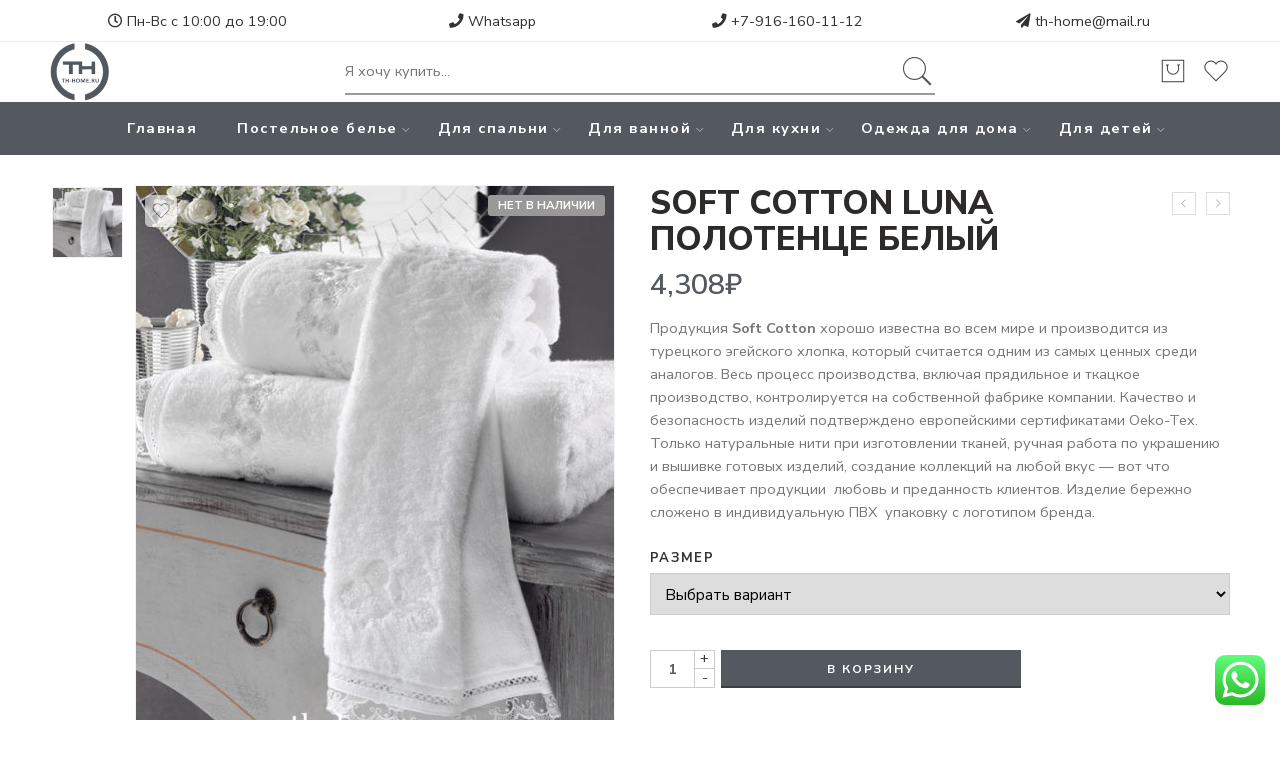

--- FILE ---
content_type: text/html; charset=UTF-8
request_url: https://th-home.ru/product/soft-cotton-luna-%D0%BF%D0%BE%D0%BB%D0%BE%D1%82%D0%B5%D0%BD%D1%86%D0%B5-%D0%B1%D0%B5%D0%BB%D1%8B%D0%B9/
body_size: 45897
content:
<!DOCTYPE html>
<html lang="ru-RU" prefix="og: http://ogp.me/ns#">
<head>
<meta charset="UTF-8" />
<meta http-equiv="X-UA-Compatible" content="IE=Edge" />
<meta name="viewport" content="width=device-width, initial-scale=1" />
<link rel="profile" href="http://gmpg.org/xfn/11" />
<link rel="pingback" href="https://th-home.ru/xmlrpc.php" />
<link rel="icon" href="https://th-home.ru/wp-content/uploads/2018/04/cropped-logos.png" sizes="32x32" />
<link rel="icon" href="https://th-home.ru/wp-content/uploads/2018/04/cropped-logos.png" sizes="192x192" />
<link rel="apple-touch-icon-precomposed" href="https://th-home.ru/wp-content/uploads/2018/04/cropped-logos.png" />
<meta name="msapplication-TileImage" content="https://th-home.ru/wp-content/uploads/2018/04/cropped-logos.png" />
<link rel="shortcut icon" href="https://th-home.ru/wp-content/uploads/2024/04/logonew6.png" />
				<script>document.documentElement.className = document.documentElement.className + ' yes-js js_active js'</script>
			<title>SOFT COTTON LUNA ПОЛОТЕНЦЕ БЕЛЫЙ | th-home.ru</title>

<!-- This site is optimized with the Yoast SEO Premium plugin v4.7 - https://yoast.com/wordpress/plugins/seo/ -->
<link rel="canonical" href="https://th-home.ru/product/soft-cotton-luna-%d0%bf%d0%be%d0%bb%d0%be%d1%82%d0%b5%d0%bd%d1%86%d0%b5-%d0%b1%d0%b5%d0%bb%d1%8b%d0%b9/" />
<meta property="og:locale" content="ru_RU" />
<meta property="og:type" content="article" />
<meta property="og:title" content="SOFT COTTON LUNA ПОЛОТЕНЦЕ БЕЛЫЙ | th-home.ru" />
<meta property="og:description" content="Продукция Soft Cotton хорошо известна во всем мире и производится из турецкого эгейского хлопка, который считается одним из самых ценных среди аналогов. Весь процесс производства, включая прядильное и ткацкое производство, контролируется на собственной фабрике компании. Качество и безопасность изделий подтверждено европейскими сертификатами Oeko-Tex. Только натуральные нити при изготовлении тканей, ручная работа по украшению и вышивке готовых изделий, создание коллекций на любой вкус — вот что обеспечивает продукции  любовь и преданность клиентов. Изделие бережно сложено в индивидуальную ПВХ  упаковку с логотипом бренда." />
<meta property="og:url" content="https://th-home.ru/product/soft-cotton-luna-%d0%bf%d0%be%d0%bb%d0%be%d1%82%d0%b5%d0%bd%d1%86%d0%b5-%d0%b1%d0%b5%d0%bb%d1%8b%d0%b9/" />
<meta property="og:site_name" content="th-home.ru" />
<meta property="og:image" content="https://th-home.ru/wp-content/uploads/2017/04/SOFT-СOTTON-LUNA-ПОЛОТЕНЦЕ-БЕЛЫЙ-.jpg" />
<meta property="og:image:width" content="500" />
<meta property="og:image:height" content="599" />
<meta name="twitter:card" content="summary" />
<meta name="twitter:description" content="Продукция Soft Cotton хорошо известна во всем мире и производится из турецкого эгейского хлопка, который считается одним из самых ценных среди аналогов. Весь процесс производства, включая прядильное и ткацкое производство, контролируется на собственной фабрике компании. Качество и безопасность изделий подтверждено европейскими сертификатами Oeko-Tex. Только натуральные нити при изготовлении тканей, ручная работа по украшению и вышивке готовых изделий, создание коллекций на любой вкус — вот что обеспечивает продукции  любовь и преданность клиентов. Изделие бережно сложено в индивидуальную ПВХ  упаковку с логотипом бренда.

" />
<meta name="twitter:title" content="SOFT COTTON LUNA ПОЛОТЕНЦЕ БЕЛЫЙ | th-home.ru" />
<meta name="twitter:image" content="https://th-home.ru/wp-content/uploads/2017/04/SOFT-СOTTON-LUNA-ПОЛОТЕНЦЕ-БЕЛЫЙ-.jpg" />
<meta property="DC.date.issued" content="2017-04-15T14:24:58+03:00" />
<!-- / Yoast SEO Premium plugin. -->

<link rel='dns-prefetch' href='//fonts.googleapis.com' />
<link rel="alternate" type="application/rss+xml" title="th-home.ru &raquo; Лента" href="https://th-home.ru/feed/" />
<link rel="alternate" type="application/rss+xml" title="th-home.ru &raquo; Лента комментариев" href="https://th-home.ru/comments/feed/" />
<link rel="preload" href="//th-home.ru/wp-content/themes/elessi-theme/assets/minify-font-icons/font-nasa-icons/nasa-font.woff" as="font" type="font/woff" crossorigin /><link rel="preload" href="//th-home.ru/wp-content/themes/elessi-theme/assets/minify-font-icons/font-pe-icon-7-stroke/Pe-icon-7-stroke.woff" as="font" type="font/woff" crossorigin /><link rel="preload" href="//th-home.ru/wp-content/themes/elessi-theme/assets/minify-font-icons/font-awesome-4.7.0/fontawesome-webfont.woff2" as="font" type="font/woff2" crossorigin /><link rel='stylesheet' id='ht_ctc_main_css-css'  href='https://th-home.ru/wp-content/plugins/click-to-chat-for-whatsapp/new/inc/assets/css/main.css' type='text/css' media='all' />
<link rel='stylesheet' id='wp-block-library-css'  href='https://th-home.ru/wp-includes/css/dist/block-library/style.min.css' type='text/css' media='all' />
<link rel='stylesheet' id='wc-block-vendors-style-css'  href='https://th-home.ru/wp-content/plugins/woocommerce/packages/woocommerce-blocks/build/vendors-style.css' type='text/css' media='all' />
<link rel='stylesheet' id='wc-block-style-css'  href='https://th-home.ru/wp-content/plugins/woocommerce/packages/woocommerce-blocks/build/style.css' type='text/css' media='all' />
<link rel='stylesheet' id='theme-my-login-css'  href='https://th-home.ru/wp-content/plugins/theme-my-login/assets/styles/theme-my-login.min.css' type='text/css' media='all' />
<style id='woocommerce-inline-inline-css' type='text/css'>
.woocommerce form .form-row .required { visibility: visible; }
</style>
<link rel='stylesheet' id='hfe-style-css'  href='https://th-home.ru/wp-content/plugins/header-footer-elementor/assets/css/header-footer-elementor.css' type='text/css' media='all' />
<link rel='stylesheet' id='elementor-icons-css'  href='https://th-home.ru/wp-content/plugins/elementor/assets/lib/eicons/css/elementor-icons.min.css' type='text/css' media='all' />
<link rel='stylesheet' id='elementor-frontend-legacy-css'  href='https://th-home.ru/wp-content/plugins/elementor/assets/css/frontend-legacy.min.css' type='text/css' media='all' />
<link rel='stylesheet' id='elementor-frontend-css'  href='https://th-home.ru/wp-content/plugins/elementor/assets/css/frontend.min.css' type='text/css' media='all' />
<style id='elementor-frontend-inline-css' type='text/css'>
@font-face{font-family:eicons;src:url(https://th-home.ru/wp-content/plugins/elementor/assets/lib/eicons/fonts/eicons.eot?5.10.0);src:url(https://th-home.ru/wp-content/plugins/elementor/assets/lib/eicons/fonts/eicons.eot?5.10.0#iefix) format("embedded-opentype"),url(https://th-home.ru/wp-content/plugins/elementor/assets/lib/eicons/fonts/eicons.woff2?5.10.0) format("woff2"),url(https://th-home.ru/wp-content/plugins/elementor/assets/lib/eicons/fonts/eicons.woff?5.10.0) format("woff"),url(https://th-home.ru/wp-content/plugins/elementor/assets/lib/eicons/fonts/eicons.ttf?5.10.0) format("truetype"),url(https://th-home.ru/wp-content/plugins/elementor/assets/lib/eicons/fonts/eicons.svg?5.10.0#eicon) format("svg");font-weight:400;font-style:normal}
</style>
<link rel='stylesheet' id='elementor-post-49863-css'  href='https://th-home.ru/wp-content/uploads/elementor/css/post-49863.css' type='text/css' media='all' />
<link rel='stylesheet' id='font-awesome-5-all-css'  href='https://th-home.ru/wp-content/plugins/elementor/assets/lib/font-awesome/css/all.min.css' type='text/css' media='all' />
<link rel='stylesheet' id='font-awesome-4-shim-css'  href='https://th-home.ru/wp-content/plugins/elementor/assets/lib/font-awesome/css/v4-shims.min.css' type='text/css' media='all' />
<link rel='stylesheet' id='elementor-global-css'  href='https://th-home.ru/wp-content/uploads/elementor/css/global.css' type='text/css' media='all' />
<link rel='stylesheet' id='woocommerce_prettyPhoto_css-css'  href='//th-home.ru/wp-content/plugins/woocommerce/assets/css/prettyPhoto.css' type='text/css' media='all' />
<link rel='stylesheet' id='elessi-fonts-icons-css'  href='https://th-home.ru/wp-content/themes/elessi-theme/assets/minify-font-icons/fonts.min.css' type='text/css' media='all' />
<link rel='stylesheet' id='nasa-fonts-css'  href='https://fonts.googleapis.com/css?family=Nunito+Sans%3A400%2C400italic%2C500%2C500italic%2C600%2C600italic%2C700%2C700italic%2C800%2C800italic%2C900%2C900italic#038;subset=latin' type='text/css' media='all' />
<link rel='stylesheet' id='isb-style-css'  href='https://th-home.ru/wp-content/plugins/improved-sale-badges/assets/css/style.min.css' type='text/css' media='all' />
<link rel='stylesheet' id='ulp-css'  href='https://th-home.ru/wp-content/plugins/layered-popups/css/style.min.css' type='text/css' media='all' />
<link rel='stylesheet' id='ulp-link-buttons-css'  href='https://th-home.ru/wp-content/plugins/layered-popups/css/link-buttons.min.css' type='text/css' media='all' />
<link rel='stylesheet' id='animate.css-css'  href='https://th-home.ru/wp-content/plugins/layered-popups/css/animate.min.css' type='text/css' media='all' />
<link rel='stylesheet' id='spinkit-css'  href='https://th-home.ru/wp-content/plugins/layered-popups/css/spinkit.min.css' type='text/css' media='all' />
<link rel='stylesheet' id='elessi-style-css'  href='https://th-home.ru/wp-content/themes/elessi-theme/style.css' type='text/css' media='all' />
<link rel='stylesheet' id='elessi-child-style-css'  href='https://th-home.ru/wp-content/themes/elessi-theme-child/style.css' type='text/css' media='all' />
<link rel='stylesheet' id='elessi-style-elementor-css'  href='https://th-home.ru/wp-content/themes/elessi-theme/style-elementor.css' type='text/css' media='all' />
<link rel='stylesheet' id='e-animations-css'  href='https://th-home.ru/wp-content/themes/elessi-theme/assets/css/animate.min.css' type='text/css' media='all' />
<link rel='stylesheet' id='elessi-style-large-css'  href='https://th-home.ru/wp-content/themes/elessi-theme/assets/css/style-large.css' type='text/css' media='all' />
<link rel='stylesheet' id='elessi-style-signle-product-css'  href='https://th-home.ru/wp-content/themes/elessi-theme/assets/css/style-single-product.css' type='text/css' media='all' />
<link rel='stylesheet' id='nasa-sc-woo-css'  href='https://th-home.ru/wp-content/plugins/nasa-core_/assets/css/nasa-sc-woo.css' type='text/css' media='all' />
<link rel='stylesheet' id='nasa-sc-css'  href='https://th-home.ru/wp-content/plugins/nasa-core_/assets/css/nasa-sc.css' type='text/css' media='all' />
<link rel='stylesheet' id='elessi-style-dynamic-css'  href='//th-home.ru/wp-content/uploads/nasa-dynamic/dynamic.css' type='text/css' media='all' />
<link rel='stylesheet' id='google-fonts-1-css'  href='https://fonts.googleapis.com/css?family=Roboto%3A100%2C100italic%2C200%2C200italic%2C300%2C300italic%2C400%2C400italic%2C500%2C500italic%2C600%2C600italic%2C700%2C700italic%2C800%2C800italic%2C900%2C900italic%7CRoboto+Slab%3A100%2C100italic%2C200%2C200italic%2C300%2C300italic%2C400%2C400italic%2C500%2C500italic%2C600%2C600italic%2C700%2C700italic%2C800%2C800italic%2C900%2C900italic&#038;display=auto&#038;subset=cyrillic' type='text/css' media='all' />
<script type='text/javascript' src='https://th-home.ru/wp-includes/js/jquery/jquery.js'></script>
<script type='text/javascript' src='https://th-home.ru/wp-includes/js/jquery/jquery-migrate.min.js'></script>
<script type='text/javascript'>
/* <![CDATA[ */
var themeMyLogin = {"action":"","errors":[]};
/* ]]> */
</script>
<script type='text/javascript' src='https://th-home.ru/wp-content/plugins/theme-my-login/assets/scripts/theme-my-login.min.js'></script>
<script type='text/javascript' src='https://th-home.ru/wp-content/plugins/elementor/assets/lib/font-awesome/js/v4-shims.min.js'></script>
<link rel='https://api.w.org/' href='https://th-home.ru/wp-json/' />
<link rel="alternate" type="application/json+oembed" href="https://th-home.ru/wp-json/oembed/1.0/embed?url=https%3A%2F%2Fth-home.ru%2Fproduct%2Fsoft-cotton-luna-%25d0%25bf%25d0%25be%25d0%25bb%25d0%25be%25d1%2582%25d0%25b5%25d0%25bd%25d1%2586%25d0%25b5-%25d0%25b1%25d0%25b5%25d0%25bb%25d1%258b%25d0%25b9%2F" />
<link rel="alternate" type="text/xml+oembed" href="https://th-home.ru/wp-json/oembed/1.0/embed?url=https%3A%2F%2Fth-home.ru%2Fproduct%2Fsoft-cotton-luna-%25d0%25bf%25d0%25be%25d0%25bb%25d0%25be%25d1%2582%25d0%25b5%25d0%25bd%25d1%2586%25d0%25b5-%25d0%25b1%25d0%25b5%25d0%25bb%25d1%258b%25d0%25b9%2F&#038;format=xml" />


<!-- Saphali Lite Version -->
<meta name="generator" content="Saphali Lite 1.9.2" />

	<noscript><style>.woocommerce-product-gallery{ opacity: 1 !important; }</style></noscript>
	
		<script>
			var ulp_custom_handlers = {};
			var ulp_cookie_value = "ilovelencha";
			var ulp_onload_popup = "";
			var ulp_onload_mode = "none";
			var ulp_onload_period = "5";
			var ulp_onscroll_popup = "";
			var ulp_onscroll_mode = "none";
			var ulp_onscroll_period = "5";
			var ulp_onexit_popup = "";
			var ulp_onexit_mode = "none";
			var ulp_onexit_period = "5";
			var ulp_onidle_popup = "";
			var ulp_onidle_mode = "none";
			var ulp_onidle_period = "5";
			var ulp_onabd_popup = "";
			var ulp_onabd_mode = "none";
			var ulp_onabd_period = "5";
			var ulp_onload_delay = "5";
			var ulp_onload_close_delay = "0";
			var ulp_onscroll_offset = "600";
			var ulp_onidle_delay = "30";
			var ulp_recaptcha_enable = "off";
			var ulp_content_id = "18303";
		</script><link rel="icon" href="https://th-home.ru/wp-content/uploads/2018/04/cropped-logos.png" sizes="32x32" />
<link rel="icon" href="https://th-home.ru/wp-content/uploads/2018/04/cropped-logos.png" sizes="192x192" />
<link rel="apple-touch-icon-precomposed" href="https://th-home.ru/wp-content/uploads/2018/04/cropped-logos.png" />
<meta name="msapplication-TileImage" content="https://th-home.ru/wp-content/uploads/2018/04/cropped-logos.png" />
<meta name="generator" content="Improved Sale Badges for WooCommerce"/>		<style type="text/css" id="wp-custom-css">
			
.price{zoom: 1.1; display:block;}
.nasa-static-sidebar .btn-mini-cart a.btn-checkout:hover, .nasa-static-sidebar .btn-mini-cart a.checkout:hover {
    background: #6D7993 !important;
}
/*.filters-container.nasa-filter-wrap{display:none;}*/
.info_main.product-des-wrap.product-des{display:none}
.wcolor {
    color: #fff;
}
.menu-item.current-menu-item a{
    color: #ccc!important;
}
.wcolor a:hover {
    color: #ccc!important;
}
.wcolor a:active {
    color: #ccc!important;
}
.first.nasa-icon-filter-cat{display:none;}
.pa_manufacturer-anna-flaum .oblakoreg{display:none;}
.pa_manufacturer-anna-flaum .oblako{display:none;}

/*.pa_manufacturer-sofi-de-marko .oblakoreg{display:none;}
.pa_manufacturer-sofi-de-marko .oblako{display:none;}
*/
.pa_manufacturer-german-grass .oblakoreg{display:none;}
.pa_manufacturer-german-grass .oblako{display:none;}
.oblako{display:none!important;}
.wp-image-94957,.wp-image-95045{display:none;}
.hidden{display:none;}
.shop_table tbody .product-name { text-transform: uppercase;
}
.nasa-static-sidebar .mini-cart-info a {text-transform: uppercase;    font-size: 100%;}
.nasa-order-received ul.woocommerce-thankyou-order-details{border:none;}
.product-item .info .name.nasa-show-one-line {
    white-space: normal;
    
}
.product-info-wrap.info {
    text-transform: uppercase;
    white-space: normal;
    text-overflow: ellipsis;
}
.product-item .info .name {
    padding: 4px 0;
	font-size: 100%;
}
.product-info-wrap.info {
    position: relative;
    padding: 10px 0 20px 0;
	line-height:1.2;
}
.nasa-bg-dark {
    background-color: #493640;
    margin-top: 00px;
}
.woocommerce-checkout .place-order .button {
   background-color:#54595F;
}
.woocommerce-checkout .place-order .button {
   background-color:#54595F;
}
.woocommerce-checkout .place-order .button:hover {
   background-color:#6D7793;
}
.product_meta .sku_wrapper {display:none!important;}
.nasa-classic-style a {color: #54595F;}
.woocommerce-ordering,.woocommerce-result-count{display:none;}
/*.newhead.menu-item-has-children  .nasa-title-menu{background-color:#54595F; color:#fff;}
.newhead.menu-item-has-children{background-color:#9C8B84!important; font-size:10px;padding:0!important;margin:0;}*/
.slick-slide.slick-current.slick-active 
.menubg{height: 450px!important;}
.nasa-static-sidebar .btn-mini-cart a.btn-checkout, .nasa-static-sidebar .btn-mini-cart a.checkout {background: #54595F!important;}
.nasa-header-mobile-layout .logo .header_logo{max-height:42px!important;}
#masthead {
    position: relative;
    background-color: transparent;
    padding: 0px 0;
}
.nasa-tabs-content .nasa-panels {
    padding: 30px 30px;
    max-width: 810px;
    margin: auto;
    border: 2px solid #54595F;
    
}
.nasa-tabs-content .nasa-tabs li:focus, .nasa-tabs-content .nasa-tabs li:hover, .nasa-tabs-content .nasa-tabs li.active {
    border-top: 2px solid #54595F!important;
}
.nasa-tabs-content .nasa-tabs li > a{text-transform:uppercase;}

.quantity .input-text.qty {
	color: #54595F;}
.woocommerce-message:not(.cart-empty) {	background: #54595F;/*#9C8B84;*/}
.btn-wishlist.nasa-added .nasa-icon { color: #ED6967;}
.product_title.entry-title{text-transform:uppercase;}
.nasa-first-breadcrumb{text-transform:uppercase;}
.badge {opacity:1;}
.nasa-product-grid .quick-view, .nasa-product-grid .btn-compare {
	background: #6D7993;}
.nasa-product-grid .quick-view:hover, .nasa-product-grid .btn-compare:hover {
    background: #6D7993;
}
.nasa-tip-content {background: #6D7993;border-color:#6D7993; }
#billing_first_name_field {
   width: 100%;
	padding-right: 0px;}
.nasa-order-received .nasa-order-received-left .nasa-warper-order {
	border: 2px dashed #454545;}
.nasa-order-received .nasa-order-received-left .nasa-warper-order .woocommerce-thankyou-order-received {
	color: #454545;}
.woocommerce-customer-details{display:none;}
.elementor-button {  background-color: #6D7993;}
.nasa-static-sidebar 
.header-type-2 .nasa-share li, .header-type-2 .nasa-follow {
    font-size: 180%;
}
.follow-icon a i {
    background: transparent;
    color: #54595F;
    opacity: 0.8;
}
@media (max-width: 576px) {
	.woocommerce-main-image img{
    height:400px;
    object-fit: cover;
	}
		.woocommerce-additional-image.product-image img{
    height:400px;
    object-fit: cover;
			
	}
	.nasa-bottom-bar-icons{
		/*display:none;*/
		height:0px!important;
		background-color:#54595F!important;
	}
	.nasa-bottom-bar-icons.nasa-active {
    visibility: hidden;
		height:0px!important;
		background-color:#54595F!important;
		opacity: 0;}
	
	body{
		padding-bottom:0px!important;
	}
}
@media (min-width: 576px) {
	.woocommerce-main-image img{
    height:600px;
    object-fit: cover;
	}
		.woocommerce-additional-image.product-image img{
    height:600px;
    object-fit: cover;
	}
	a.button.yith-wcqv-button{display:none!important;}

}

@media screen and (max-width: 992px) {
	.nasa-topbar-wrap{display:none;}
.top-bar{display:none!important;}
	.sort-bar li{display:none!important;}
	a.button.yith-wcqv-button{display:none!important;}

}
@media only screen 
    and (device-width: 375px) 
    and (device-height: 812px) 
     { 
     #top-bar{display:none;}
			 .nasa-topbar-wrap{display:none;}
			 a.button.yith-wcqv-button{display:none!important;}
}
@media screen and (max-width: 576px) {
	a.button.yith-wcqv-button{display:none!important;}
}		</style>
		</head>
<body class="product-template-default single single-product postid-18303 theme-elessi-theme nasa-woo-actived nasa-core-actived woocommerce woocommerce-page woocommerce-no-js ehf-template-elessi-theme ehf-stylesheet-elessi-theme-child antialiased group-blog product-zoom nasa-focus-main-image nasa-enable-wow nasa-label-attr-single nasa-image-square elementor-default elementor-kit-49863">
<div id="nasa-before-load"><div class="nasa-loader"></div></div>
<!-- Start Wrapper Site -->
<div id="wrapper">

<!-- Start Header Site -->
<header id="header-content" class="site-header">
<div class="header-wrapper header-type-3 nasa-header-sticky">
    <div class="nasa-topbar-wrap">
    <div id="top-bar" class="top-bar">
                    <!-- Desktop | Responsive Top-bar -->
            <div class="row">
                <div class="large-12 columns">
                    <div class="left-text <!--left rtl-right-->">
                        <div class="large-3 columns" style="text-align: center;"><i class="fa fa-clock-o"></i> Пн-Вс с 10:00 до 19:00</div>
<div class="large-3 columns" style="text-align: center;"><a href="https://api.whatsapp.com/send/?phone=79161602021&text&type=phone_number&app_absent=0"><i class="fa fa-phone"></i> Whatsapp</a></div>
<div class="large-3 columns" style="text-align: center;"><a href="tel:+79161601112"><i class="fa fa-phone"></i> +7-916-160-11-12</a></div>
<div class="large-3 columns" style="text-align: center;"><i class="fa fa-send"></i> <a href="mailto:th-home@mail.ru?subject=Вопрос">th-home@mail.ru</a></div>
<!-- Yandex.Metrika counter -->
<script type="text/javascript" >
   (function(m,e,t,r,i,k,a){m[i]=m[i]||function(){(m[i].a=m[i].a||[]).push(arguments)};
   m[i].l=1*new Date();
   for (var j = 0; j < document.scripts.length; j++) {if (document.scripts[j].src === r) { return; }}
   k=e.createElement(t),a=e.getElementsByTagName(t)[0],k.async=1,k.src=r,a.parentNode.insertBefore(k,a)})
   (window, document, "script", "https://mc.yandex.ru/metrika/tag.js", "ym");

   ym(48508544, "init", {
        clickmap:true,
        trackLinks:true,
        accurateTrackBounce:true,
        webvisor:true
   });
</script>
<noscript><div><img src="https://mc.yandex.ru/watch/48508544" style="position:absolute; left:-9999px;" alt="" /></div></noscript>
<!-- /Yandex.Metrika counter -->
<div style="display:none;">
tivolyo home, тиволио хоум, турция, постельное белье, набор с покрывалом, покрывало, подушки, одеяла, плед, сатин, жаккард, с кружевом, с вышивкой, полотенце, халат, простынь, на резинке, элитное, де люкс, полуторное, двуспальное, евро, семейное, arredo, punto, baroc, elips, скидки, распродажа, низкая цена, официальный , акция, купон, магазин, интерет-магазин, бесплатная, доставка, наложный платеж
Все товары <a href="https://th-home.ru">Tivolyo </a>(Турция)! Новинки 2018!Скидки 20% сатин! Доставка Россия
</div>                    </div>
                   <!-- <div class="right-text nasa-hide-for-mobile right rtl-left">
                        <div class="topbar-menu-container">
                            <ul class="nasa-menus-account"><li class="menu-item"><a class="nasa-login-register-ajax inline-block" data-enable="1" href="https://th-home.ru/my-account/" title="Вход / Регистрация"><i class="pe7-icon pe-7s-user"></i><span class="nasa-login-title">Вход / Регистрация</span></a></li></ul>                        </div>
                    </div>-->
                </div>
            </div>
            </div>
    
            <div class="nasa-hide-for-mobile">
            <a class="nasa-icon-toggle" href="javascript:void(0);" rel="nofollow">
                <i class="nasa-topbar-up pe-7s-angle-up"></i>
                <i class="nasa-topbar-down pe-7s-angle-down"></i>
            </a>
        </div>
    </div>
    <div class="sticky-wrapper">
        <div id="masthead" class="site-header">
                        
            <div class="row nasa-hide-for-mobile">
                <div class="large-12 columns nasa-wrap-event-search">
                    <div class="nasa-header-flex nasa-elements-wrap">
                        <!-- Logo -->
                        <div class="nasa-flex-item-1-4">
                            <a class="logo nasa-logo-retina nasa-has-sticky-logo" href="https://th-home.ru/" title="th-home.ru - " rel="Главная"><img src="https://th-home.ru/wp-content/uploads/2024/04/logonew6.png" alt="th-home.ru" class="header_logo" srcset="https://th-home.ru/wp-content/uploads/2024/04/logonew6.png 1x, https://th-home.ru/wp-content/uploads/2024/04/logonew6.png 2x" /><img src="https://th-home.ru/wp-content/uploads/2024/04/logonew6.png" alt="th-home.ru" class="header_logo logo_sticky" /></a>                        </div>

                        <!-- Search form in header -->
                        <div class="nasa-flex-item-1-2">
                            <!-- Search form in header -->
                            <div class="nasa-header-search-wrap nasa-search-relative">
                                <div class="nasa-search-space nasa_search_full"><div class="nasa-show-search-form nasa-search-relative nasa-rightToLeft"><div class="search-wrapper nasa-ajax-search-form-container classic">
    <form method="get" class="nasa-ajax-search-form" action="https://th-home.ru/">
        <label for="nasa-input-1" class="hidden-tag">
            Search here        </label>
        
        <input type="text" name="s" id="nasa-input-1" class="search-field search-input live-search-input" value="" placeholder="Я хочу купить..." data-suggestions="Укажите что ищете и нажмите Enter (Одеяло, подушка, Евро ...)" />
        
        <span class="nasa-icon-submit-page">
            <button class="nasa-submit-search hidden-tag">
                Поиск            </button>
        </span>
        
                    <input type="hidden" name="post_type" value="product" />
            </form>
    
    <a href="javascript:void(0);" title="Close search" class="nasa-close-search nasa-stclose" rel="nofollow"></a>
</div>
</div></div>                            </div>
                        </div>

                        <!-- Group icon header -->
                        <div class="nasa-flex-item-1-4">
                            <div class="nasa-header-icons-wrap"><ul class="header-icons"><li class="first nasa-icon-mini-cart"><a href="javascript:void(0);" class="cart-link mini-cart cart-inner mini-cart-type-full inline-block" title="Корзина" rel="nofollow"><i class="nasa-icon cart-icon icon-nasa-cart-3"></i><span class="nasa-cart-count nasa-mini-number cart-number hidden-tag nasa-product-empty">0</span></a></li><li class="nasa-icon-wishlist"><a class="wishlist-link inline-block" href="javascript:void(0);" title="Избранное"><i class="nasa-icon wishlist-icon icon-nasa-like"></i><span class="nasa-wishlist-count nasa-mini-number wishlist-number nasa-product-empty">0</span></a></li></ul></div>                        </div>
                    </div>
                </div>
            </div>
            
            <!-- Main menu -->
                                <div class="nasa-elements-wrap nasa-elements-wrap-main-menu nasa-hide-for-mobile nasa-bg-dark text-center">
                        <div class="row">
                            <div class="large-12 columns">
                                <div class="wide-nav nasa-wrap-width-main-menu nasa-bg-wrap nasa-nav-style-1">
                                    <div class="nasa-menus-wrapper nasa-menus-wrapper-reponsive nasa-loading" data-padding_x="35">
                                        <div class="nav-wrapper main-menu-warpper"><ul id="site-navigation" class="header-nav nasa-to-menu-mobile"><li class="menu-item menu-item-type-post_type menu-item-object-page menu-item-home default-menu root-item nasa_even"><a title="Главная" href="https://th-home.ru/" class="nasa-title-menu"><i class="pe-7s-angle-down nasa-open-child"></i>Главная</a></li>
<li class="menu-item menu-item-type-taxonomy menu-item-object-product_cat menu-item-has-children menu-parent-item default-menu root-item nasa_odd"><a title="Постельное белье" href="https://th-home.ru/product-category/%d0%bf%d0%be%d1%81%d1%82%d0%b5%d0%bb%d1%8c%d0%bd%d0%be%d0%b5-%d0%b1%d0%b5%d0%bb%d1%8c%d0%b5/" class="nasa-title-menu"><i class="pe-7s-angle-down nasa-open-child"></i>Постельное белье<i class="fa fa-angle-right nasa-has-items-child"></i></a><div class="nav-dropdown"><ul class="sub-menu"><li class="menu-item menu-item-type-taxonomy menu-item-object-product_cat menu-item-has-children menu-parent-item"><a title="1,5 СПАЛЬНОЕ" href="https://th-home.ru/product-category/%d0%bf%d0%be%d1%81%d1%82%d0%b5%d0%bb%d1%8c%d0%bd%d0%be%d0%b5-%d0%b1%d0%b5%d0%bb%d1%8c%d0%b5/%d0%bf%d0%be%d1%81%d1%82%d0%b5%d0%bb%d1%8c%d0%bd%d0%be%d0%b5-%d0%b1%d0%b5%d0%bb%d1%8c%d0%b5-15-%d1%81%d0%bf%d0%b0%d0%bb%d1%8c%d0%bd%d0%be%d0%b5/" class="nasa-title-menu">1,5 СПАЛЬНОЕ<i class="fa fa-angle-right nasa-has-items-child"></i></a><div class="nav-column-links"><ul class="sub-menu"><li class="menu-item menu-item-type-taxonomy menu-item-object-product_cat"><a title="Сатин делюкс" href="https://th-home.ru/product-category/%d0%bf%d0%be%d1%81%d1%82%d0%b5%d0%bb%d1%8c%d0%bd%d0%be%d0%b5-%d0%b1%d0%b5%d0%bb%d1%8c%d0%b5/%d0%bf%d0%be%d1%81%d1%82%d0%b5%d0%bb%d1%8c%d0%bd%d0%be%d0%b5-%d0%b1%d0%b5%d0%bb%d1%8c%d0%b5-15-%d1%81%d0%bf%d0%b0%d0%bb%d1%8c%d0%bd%d0%be%d0%b5/%d0%bf%d0%be%d1%81%d1%82%d0%b5%d0%bb%d1%8c%d0%bd%d0%be%d0%b5-%d0%b1%d0%b5%d0%bb%d1%8c%d0%b5-15-%d1%81%d0%b0%d1%82%d0%b8%d0%bd/" class="nasa-title-menu">Сатин делюкс</a></li>
<li class="menu-item menu-item-type-taxonomy menu-item-object-product_cat"><a title="Сатин однотонный" href="https://th-home.ru/product-category/%d0%bf%d0%be%d1%81%d1%82%d0%b5%d0%bb%d1%8c%d0%bd%d0%be%d0%b5-%d0%b1%d0%b5%d0%bb%d1%8c%d0%b5/%d0%bf%d0%be%d1%81%d1%82%d0%b5%d0%bb%d1%8c%d0%bd%d0%be%d0%b5-%d0%b1%d0%b5%d0%bb%d1%8c%d0%b5-15-%d1%81%d0%bf%d0%b0%d0%bb%d1%8c%d0%bd%d0%be%d0%b5/%d0%bf%d0%be%d1%81%d1%82%d0%b5%d0%bb%d1%8c%d0%bd%d0%be%d0%b5-%d0%b1%d0%b5%d0%bb%d1%8c%d0%b5-15-%d0%be%d0%b4%d0%bd%d0%be%d1%82%d0%be%d0%bd%d0%bd%d0%be%d0%b5/" class="nasa-title-menu">Сатин однотонный</a></li>
<li class="menu-item menu-item-type-taxonomy menu-item-object-product_cat"><a title="Сатин-жаккард" href="https://th-home.ru/product-category/%d0%bf%d0%be%d1%81%d1%82%d0%b5%d0%bb%d1%8c%d0%bd%d0%be%d0%b5-%d0%b1%d0%b5%d0%bb%d1%8c%d0%b5/%d0%bf%d0%be%d1%81%d1%82%d0%b5%d0%bb%d1%8c%d0%bd%d0%be%d0%b5-%d0%b1%d0%b5%d0%bb%d1%8c%d0%b5-15-%d1%81%d0%bf%d0%b0%d0%bb%d1%8c%d0%bd%d0%be%d0%b5/%d0%bf%d0%be%d1%81%d1%82%d0%b5%d0%bb%d1%8c%d0%bd%d0%be%d0%b5-%d0%b1%d0%b5%d0%bb%d1%8c%d0%b5-15-%d0%b6%d0%b0%d0%ba%d0%ba%d0%b0%d1%80%d0%b4/" class="nasa-title-menu">Сатин-жаккард</a></li>
<li class="menu-item menu-item-type-taxonomy menu-item-object-product_cat"><a title="Сатин с кружевом" href="https://th-home.ru/product-category/%d0%bf%d0%be%d1%81%d1%82%d0%b5%d0%bb%d1%8c%d0%bd%d0%be%d0%b5-%d0%b1%d0%b5%d0%bb%d1%8c%d0%b5/%d0%bf%d0%be%d1%81%d1%82%d0%b5%d0%bb%d1%8c%d0%bd%d0%be%d0%b5-%d0%b1%d0%b5%d0%bb%d1%8c%d0%b5-15-%d1%81%d0%bf%d0%b0%d0%bb%d1%8c%d0%bd%d0%be%d0%b5/15-%d1%81%d0%b0%d1%82%d0%b8%d0%bd-%d0%ba%d1%80%d1%83%d0%b6%d0%b5%d0%b2%d0%be/" class="nasa-title-menu">Сатин с кружевом</a></li>
<li class="menu-item menu-item-type-taxonomy menu-item-object-product_cat"><a title="Сатин с вышивкой" href="https://th-home.ru/product-category/%d0%bf%d0%be%d1%81%d1%82%d0%b5%d0%bb%d1%8c%d0%bd%d0%be%d0%b5-%d0%b1%d0%b5%d0%bb%d1%8c%d0%b5/%d0%bf%d0%be%d1%81%d1%82%d0%b5%d0%bb%d1%8c%d0%bd%d0%be%d0%b5-%d0%b1%d0%b5%d0%bb%d1%8c%d0%b5-15-%d1%81%d0%bf%d0%b0%d0%bb%d1%8c%d0%bd%d0%be%d0%b5/15-%d1%81%d0%b0%d1%82%d0%b8%d0%bd-%d0%b2%d1%8b%d1%88%d0%b8%d0%b2%d0%ba%d0%b0/" class="nasa-title-menu">Сатин с вышивкой</a></li>
<li class="menu-item menu-item-type-taxonomy menu-item-object-product_cat"><a title="Сатин-жатка" href="https://th-home.ru/product-category/%d0%bf%d0%be%d1%81%d1%82%d0%b5%d0%bb%d1%8c%d0%bd%d0%be%d0%b5-%d0%b1%d0%b5%d0%bb%d1%8c%d0%b5/%d0%bf%d0%be%d1%81%d1%82%d0%b5%d0%bb%d1%8c%d0%bd%d0%be%d0%b5-%d0%b1%d0%b5%d0%bb%d1%8c%d0%b5-15-%d1%81%d0%bf%d0%b0%d0%bb%d1%8c%d0%bd%d0%be%d0%b5/15-%d1%81%d0%b0%d1%82%d0%b8%d0%bd-%d0%b6%d0%b0%d1%82%d0%ba%d0%b0/" class="nasa-title-menu">Сатин-жатка</a></li>
</ul></div></li>
<li class="menu-item menu-item-type-taxonomy menu-item-object-product_cat menu-item-has-children menu-parent-item"><a title="ЕВРО СТАНДАРТ" href="https://th-home.ru/product-category/%d0%bf%d0%be%d1%81%d1%82%d0%b5%d0%bb%d1%8c%d0%bd%d0%be%d0%b5-%d0%b1%d0%b5%d0%bb%d1%8c%d0%b5/%d0%bf%d0%be%d1%81%d1%82%d0%b5%d0%bb%d1%8c%d0%bd%d0%be%d0%b5-%d0%b1%d0%b5%d0%bb%d1%8c%d0%b5-%d0%b5%d0%b2%d1%80%d0%be/" class="nasa-title-menu">ЕВРО СТАНДАРТ<i class="fa fa-angle-right nasa-has-items-child"></i></a><div class="nav-column-links"><ul class="sub-menu"><li class="menu-item menu-item-type-taxonomy menu-item-object-product_cat"><a title="Сатин делюкс" href="https://th-home.ru/product-category/%d0%bf%d0%be%d1%81%d1%82%d0%b5%d0%bb%d1%8c%d0%bd%d0%be%d0%b5-%d0%b1%d0%b5%d0%bb%d1%8c%d0%b5/%d0%bf%d0%be%d1%81%d1%82%d0%b5%d0%bb%d1%8c%d0%bd%d0%be%d0%b5-%d0%b1%d0%b5%d0%bb%d1%8c%d0%b5-%d0%b5%d0%b2%d1%80%d0%be/%d0%bf%d0%be%d1%81%d1%82%d0%b5%d0%bb%d1%8c%d0%bd%d0%be%d0%b5-%d0%b1%d0%b5%d0%bb%d1%8c%d0%b5-%d0%b5%d0%b2%d1%80%d0%be-%d1%81%d0%b0%d1%82%d0%b8%d0%bd/" class="nasa-title-menu">Сатин делюкс</a></li>
<li class="menu-item menu-item-type-taxonomy menu-item-object-product_cat"><a title="Сатин однотонный" href="https://th-home.ru/product-category/%d0%bf%d0%be%d1%81%d1%82%d0%b5%d0%bb%d1%8c%d0%bd%d0%be%d0%b5-%d0%b1%d0%b5%d0%bb%d1%8c%d0%b5/%d0%bf%d0%be%d1%81%d1%82%d0%b5%d0%bb%d1%8c%d0%bd%d0%be%d0%b5-%d0%b1%d0%b5%d0%bb%d1%8c%d0%b5-%d0%b5%d0%b2%d1%80%d0%be/%d0%bf%d0%be%d1%81%d1%82%d0%b5%d0%bb%d1%8c%d0%bd%d0%be%d0%b5-%d0%b1%d0%b5%d0%bb%d1%8c%d0%b5-%d0%b5%d0%b2%d1%80%d0%be-%d0%be%d0%b4%d0%bd%d0%be%d1%82%d0%be%d0%bd%d0%bd%d0%be%d0%b5/" class="nasa-title-menu">Сатин однотонный</a></li>
<li class="menu-item menu-item-type-taxonomy menu-item-object-product_cat"><a title="Сатин-жаккард" href="https://th-home.ru/product-category/%d0%bf%d0%be%d1%81%d1%82%d0%b5%d0%bb%d1%8c%d0%bd%d0%be%d0%b5-%d0%b1%d0%b5%d0%bb%d1%8c%d0%b5/%d0%bf%d0%be%d1%81%d1%82%d0%b5%d0%bb%d1%8c%d0%bd%d0%be%d0%b5-%d0%b1%d0%b5%d0%bb%d1%8c%d0%b5-%d0%b5%d0%b2%d1%80%d0%be/%d0%bf%d0%be%d1%81%d1%82%d0%b5%d0%bb%d1%8c%d0%bd%d0%be%d0%b5-%d0%b1%d0%b5%d0%bb%d1%8c%d0%b5-%d0%b5%d0%b2%d1%80%d0%be-%d0%b6%d0%b0%d0%ba%d0%ba%d0%b0%d1%80%d0%b4/" class="nasa-title-menu">Сатин-жаккард</a></li>
<li class="menu-item menu-item-type-taxonomy menu-item-object-product_cat"><a title="Сатин с кружевом" href="https://th-home.ru/product-category/%d0%bf%d0%be%d1%81%d1%82%d0%b5%d0%bb%d1%8c%d0%bd%d0%be%d0%b5-%d0%b1%d0%b5%d0%bb%d1%8c%d0%b5/%d0%bf%d0%be%d1%81%d1%82%d0%b5%d0%bb%d1%8c%d0%bd%d0%be%d0%b5-%d0%b1%d0%b5%d0%bb%d1%8c%d0%b5-%d0%b5%d0%b2%d1%80%d0%be/%d0%b5%d0%b2%d1%80%d0%be-%d1%81%d0%b0%d1%82%d0%b8%d0%bd-%d0%ba%d1%80%d1%83%d0%b6%d0%b5%d0%b2%d0%be/" class="nasa-title-menu">Сатин с кружевом</a></li>
<li class="menu-item menu-item-type-taxonomy menu-item-object-product_cat"><a title="Сатин с вышивкой" href="https://th-home.ru/product-category/%d0%bf%d0%be%d1%81%d1%82%d0%b5%d0%bb%d1%8c%d0%bd%d0%be%d0%b5-%d0%b1%d0%b5%d0%bb%d1%8c%d0%b5/%d0%bf%d0%be%d1%81%d1%82%d0%b5%d0%bb%d1%8c%d0%bd%d0%be%d0%b5-%d0%b1%d0%b5%d0%bb%d1%8c%d0%b5-%d0%b5%d0%b2%d1%80%d0%be/%d0%b5%d0%b2%d1%80%d0%be-%d1%81%d0%b0%d1%82%d0%b8%d0%bd-%d0%b2%d1%8b%d1%88%d0%b8%d0%b2%d0%ba%d0%b0/" class="nasa-title-menu">Сатин с вышивкой</a></li>
<li class="menu-item menu-item-type-taxonomy menu-item-object-product_cat"><a title="Сатин-жатка" href="https://th-home.ru/product-category/%d0%bf%d0%be%d1%81%d1%82%d0%b5%d0%bb%d1%8c%d0%bd%d0%be%d0%b5-%d0%b1%d0%b5%d0%bb%d1%8c%d0%b5/%d0%bf%d0%be%d1%81%d1%82%d0%b5%d0%bb%d1%8c%d0%bd%d0%be%d0%b5-%d0%b1%d0%b5%d0%bb%d1%8c%d0%b5-%d0%b5%d0%b2%d1%80%d0%be/%d0%b5%d0%b2%d1%80%d0%be-%d1%81%d0%b0%d1%82%d0%b8%d0%bd-%d0%b6%d0%b0%d1%82%d0%ba%d0%b0/" class="nasa-title-menu">Сатин-жатка</a></li>
<li class="menu-item menu-item-type-taxonomy menu-item-object-product_cat"><a title="Жаккард-лен" href="https://th-home.ru/product-category/%d0%bf%d0%be%d1%81%d1%82%d0%b5%d0%bb%d1%8c%d0%bd%d0%be%d0%b5-%d0%b1%d0%b5%d0%bb%d1%8c%d0%b5/%d0%bf%d0%be%d1%81%d1%82%d0%b5%d0%bb%d1%8c%d0%bd%d0%be%d0%b5-%d0%b1%d0%b5%d0%bb%d1%8c%d0%b5-%d0%b5%d0%b2%d1%80%d0%be/%d0%b5%d0%b2%d1%80%d0%be-%d0%b6%d0%b0%d0%ba%d0%ba%d0%b0%d1%80%d0%b4-%d0%bb%d0%b5%d0%bd/" class="nasa-title-menu">Жаккард-лен</a></li>
<li class="menu-item menu-item-type-taxonomy menu-item-object-product_cat"><a title="Сатин-тенсел" href="https://th-home.ru/product-category/%d0%bf%d0%be%d1%81%d1%82%d0%b5%d0%bb%d1%8c%d0%bd%d0%be%d0%b5-%d0%b1%d0%b5%d0%bb%d1%8c%d0%b5/%d0%bf%d0%be%d1%81%d1%82%d0%b5%d0%bb%d1%8c%d0%bd%d0%be%d0%b5-%d0%b1%d0%b5%d0%bb%d1%8c%d0%b5-%d0%b5%d0%b2%d1%80%d0%be/%d0%bf%d0%be%d1%81%d1%82%d0%b5%d0%bb%d1%8c%d0%bd%d0%be%d0%b5-%d0%b1%d0%b5%d0%bb%d1%8c%d0%b5-%d0%b5%d0%b2%d1%80%d0%be-%d1%82%d0%b5%d0%bd%d1%81%d0%b5%d0%bb/" class="nasa-title-menu">Сатин-тенсел</a></li>
</ul></div></li>
<li class="menu-item menu-item-type-taxonomy menu-item-object-product_cat menu-item-has-children menu-parent-item"><a title="ЕВРО МАКСИ" href="https://th-home.ru/product-category/%d0%bf%d0%be%d1%81%d1%82%d0%b5%d0%bb%d1%8c%d0%bd%d0%be%d0%b5-%d0%b1%d0%b5%d0%bb%d1%8c%d0%b5/%d0%bf%d0%be%d1%81%d1%82%d0%b5%d0%bb%d1%8c%d0%bd%d0%be%d0%b5-%d0%b1%d0%b5%d0%bb%d1%8c%d0%b5-%d0%b5%d0%b2%d1%80%d0%be/%d0%bf%d0%be%d1%81%d1%82%d0%b5%d0%bb%d1%8c%d0%bd%d0%be%d0%b5-%d0%b1%d0%b5%d0%bb%d1%8c%d0%b5-%d0%b5%d0%b2%d1%80%d0%be-maxi/" class="nasa-title-menu">ЕВРО МАКСИ<i class="fa fa-angle-right nasa-has-items-child"></i></a><div class="nav-column-links"><ul class="sub-menu"><li class="menu-item menu-item-type-taxonomy menu-item-object-product_cat"><a title="Сатин делюкс" href="https://th-home.ru/product-category/%d0%bf%d0%be%d1%81%d1%82%d0%b5%d0%bb%d1%8c%d0%bd%d0%be%d0%b5-%d0%b1%d0%b5%d0%bb%d1%8c%d0%b5/%d0%bf%d0%be%d1%81%d1%82%d0%b5%d0%bb%d1%8c%d0%bd%d0%be%d0%b5-%d0%b1%d0%b5%d0%bb%d1%8c%d0%b5-%d0%b5%d0%b2%d1%80%d0%be/%d0%bf%d0%be%d1%81%d1%82%d0%b5%d0%bb%d1%8c%d0%bd%d0%be%d0%b5-%d0%b1%d0%b5%d0%bb%d1%8c%d0%b5-%d0%b5%d0%b2%d1%80%d0%be-maxi/%d0%b5%d0%b2%d1%80%d0%be-maxi-%d1%81%d0%b0%d1%82%d0%b8%d0%bd/" class="nasa-title-menu">Сатин делюкс</a></li>
</ul></div></li>
<li class="menu-item menu-item-type-taxonomy menu-item-object-product_cat menu-item-has-children menu-parent-item"><a title="СЕМЕЙНОЕ" href="https://th-home.ru/product-category/%d0%bf%d0%be%d1%81%d1%82%d0%b5%d0%bb%d1%8c%d0%bd%d0%be%d0%b5-%d0%b1%d0%b5%d0%bb%d1%8c%d0%b5/%d0%bf%d0%be%d1%81%d1%82%d0%b5%d0%bb%d1%8c%d0%bd%d0%be%d0%b5-%d0%b1%d0%b5%d0%bb%d1%8c%d0%b5-%d1%81%d0%b5%d0%bc%d0%b5%d0%b9%d0%bd%d0%be%d0%b5/" class="nasa-title-menu">СЕМЕЙНОЕ<i class="fa fa-angle-right nasa-has-items-child"></i></a><div class="nav-column-links"><ul class="sub-menu"><li class="menu-item menu-item-type-taxonomy menu-item-object-product_cat"><a title="Сатин делюкс" href="https://th-home.ru/product-category/%d0%bf%d0%be%d1%81%d1%82%d0%b5%d0%bb%d1%8c%d0%bd%d0%be%d0%b5-%d0%b1%d0%b5%d0%bb%d1%8c%d0%b5/%d0%bf%d0%be%d1%81%d1%82%d0%b5%d0%bb%d1%8c%d0%bd%d0%be%d0%b5-%d0%b1%d0%b5%d0%bb%d1%8c%d0%b5-%d1%81%d0%b5%d0%bc%d0%b5%d0%b9%d0%bd%d0%be%d0%b5/%d0%bf%d0%be%d1%81%d1%82%d0%b5%d0%bb%d1%8c%d0%bd%d0%be%d0%b5-%d0%b1%d0%b5%d0%bb%d1%8c%d0%b5-%d1%81%d0%b5%d0%bc%d0%b5%d0%b9%d0%bd%d0%be%d0%b5-%d1%81%d0%b0%d1%82%d0%b8%d0%bd/" class="nasa-title-menu">Сатин делюкс</a></li>
<li class="menu-item menu-item-type-taxonomy menu-item-object-product_cat"><a title="Сатин однотонный" href="https://th-home.ru/product-category/%d0%bf%d0%be%d1%81%d1%82%d0%b5%d0%bb%d1%8c%d0%bd%d0%be%d0%b5-%d0%b1%d0%b5%d0%bb%d1%8c%d0%b5/%d0%bf%d0%be%d1%81%d1%82%d0%b5%d0%bb%d1%8c%d0%bd%d0%be%d0%b5-%d0%b1%d0%b5%d0%bb%d1%8c%d0%b5-%d1%81%d0%b5%d0%bc%d0%b5%d0%b9%d0%bd%d0%be%d0%b5/%d0%bf%d0%be%d1%81%d1%82%d0%b5%d0%bb%d1%8c%d0%bd%d0%be%d0%b5-%d0%b1%d0%b5%d0%bb%d1%8c%d0%b5-%d1%81%d0%b5%d0%bc%d0%b5%d0%b9%d0%bd%d0%be%d0%b5-%d0%be%d0%b4%d0%bd%d0%be%d1%82%d0%be%d0%bd%d0%bd%d0%be/" class="nasa-title-menu">Сатин однотонный</a></li>
<li class="menu-item menu-item-type-taxonomy menu-item-object-product_cat"><a title="Сатин-жаккард" href="https://th-home.ru/product-category/%d0%bf%d0%be%d1%81%d1%82%d0%b5%d0%bb%d1%8c%d0%bd%d0%be%d0%b5-%d0%b1%d0%b5%d0%bb%d1%8c%d0%b5/%d0%bf%d0%be%d1%81%d1%82%d0%b5%d0%bb%d1%8c%d0%bd%d0%be%d0%b5-%d0%b1%d0%b5%d0%bb%d1%8c%d0%b5-%d1%81%d0%b5%d0%bc%d0%b5%d0%b9%d0%bd%d0%be%d0%b5/%d0%bf%d0%be%d1%81%d1%82%d0%b5%d0%bb%d1%8c%d0%bd%d0%be%d0%b5-%d0%b1%d0%b5%d0%bb%d1%8c%d0%b5-%d1%81%d0%b5%d0%bc%d0%b5%d0%b9%d0%bd%d0%be%d0%b5-%d0%b6%d0%b0%d0%ba%d0%ba%d0%b0%d1%80%d0%b4/" class="nasa-title-menu">Сатин-жаккард</a></li>
<li class="menu-item menu-item-type-taxonomy menu-item-object-product_cat"><a title="Сатин с кружево" href="https://th-home.ru/product-category/%d0%bf%d0%be%d1%81%d1%82%d0%b5%d0%bb%d1%8c%d0%bd%d0%be%d0%b5-%d0%b1%d0%b5%d0%bb%d1%8c%d0%b5/%d0%bf%d0%be%d1%81%d1%82%d0%b5%d0%bb%d1%8c%d0%bd%d0%be%d0%b5-%d0%b1%d0%b5%d0%bb%d1%8c%d0%b5-%d1%81%d0%b5%d0%bc%d0%b5%d0%b9%d0%bd%d0%be%d0%b5/%d1%81%d0%b5%d0%bc%d0%b5%d0%b9%d0%bd%d1%8b%d0%b9-%d1%81%d0%b0%d1%82%d0%b8%d0%bd-%d0%ba%d1%80%d1%83%d0%b6%d0%b5%d0%b2%d0%be/" class="nasa-title-menu">Сатин с кружево</a></li>
<li class="menu-item menu-item-type-taxonomy menu-item-object-product_cat"><a title="Сатин с вышивкой" href="https://th-home.ru/product-category/%d0%bf%d0%be%d1%81%d1%82%d0%b5%d0%bb%d1%8c%d0%bd%d0%be%d0%b5-%d0%b1%d0%b5%d0%bb%d1%8c%d0%b5/%d0%bf%d0%be%d1%81%d1%82%d0%b5%d0%bb%d1%8c%d0%bd%d0%be%d0%b5-%d0%b1%d0%b5%d0%bb%d1%8c%d0%b5-%d1%81%d0%b5%d0%bc%d0%b5%d0%b9%d0%bd%d0%be%d0%b5/%d0%bf%d0%be%d1%81%d1%82%d0%b5%d0%bb%d1%8c%d0%bd%d0%be%d0%b5-%d0%b1%d0%b5%d0%bb%d1%8c%d0%b5-%d1%81%d0%b5%d0%bc%d0%b5%d0%b9%d0%bd%d0%be%d0%b5-%d1%81%d0%b0%d1%82%d0%b8%d0%bd-%d1%81-%d0%b2%d1%8b%d1%88/" class="nasa-title-menu">Сатин с вышивкой</a></li>
<li class="menu-item menu-item-type-taxonomy menu-item-object-product_cat"><a title="Сатин-жатка" href="https://th-home.ru/product-category/%d0%bf%d0%be%d1%81%d1%82%d0%b5%d0%bb%d1%8c%d0%bd%d0%be%d0%b5-%d0%b1%d0%b5%d0%bb%d1%8c%d0%b5/%d0%bf%d0%be%d1%81%d1%82%d0%b5%d0%bb%d1%8c%d0%bd%d0%be%d0%b5-%d0%b1%d0%b5%d0%bb%d1%8c%d0%b5-%d1%81%d0%b5%d0%bc%d0%b5%d0%b9%d0%bd%d0%be%d0%b5/%d1%81%d0%b5%d0%bc%d0%b5%d0%b9%d0%bd%d1%8b%d0%b9-%d1%81%d0%b0%d1%82%d0%b8%d0%bd-%d0%b6%d0%b0%d1%82%d0%ba%d0%b0/" class="nasa-title-menu">Сатин-жатка</a></li>
</ul></div></li>
<li class="menu-item menu-item-type-taxonomy menu-item-object-product_cat menu-item-has-children menu-parent-item"><a title="ПРОСТЫНИ" href="https://th-home.ru/product-category/%d0%bf%d0%be%d1%81%d1%82%d0%b5%d0%bb%d1%8c%d0%bd%d0%be%d0%b5-%d0%b1%d0%b5%d0%bb%d1%8c%d0%b5/%d0%bf%d1%80%d0%be%d1%81%d1%82%d1%8b%d0%bd%d0%b8/" class="nasa-title-menu">ПРОСТЫНИ<i class="fa fa-angle-right nasa-has-items-child"></i></a><div class="nav-column-links"><ul class="sub-menu"><li class="menu-item menu-item-type-taxonomy menu-item-object-product_cat"><a title="На резинке" href="https://th-home.ru/product-category/%d0%bf%d0%be%d1%81%d1%82%d0%b5%d0%bb%d1%8c%d0%bd%d0%be%d0%b5-%d0%b1%d0%b5%d0%bb%d1%8c%d0%b5/%d0%bf%d1%80%d0%be%d1%81%d1%82%d1%8b%d0%bd%d0%b8/%d0%bd%d0%b0-%d1%80%d0%b5%d0%b7%d0%b8%d0%bd%d0%ba%d0%b5/" class="nasa-title-menu">На резинке</a></li>
<li class="menu-item menu-item-type-taxonomy menu-item-object-product_cat"><a title="Без резинки" href="https://th-home.ru/product-category/%d0%bf%d0%be%d1%81%d1%82%d0%b5%d0%bb%d1%8c%d0%bd%d0%be%d0%b5-%d0%b1%d0%b5%d0%bb%d1%8c%d0%b5/%d0%bf%d1%80%d0%be%d1%81%d1%82%d1%8b%d0%bd%d0%b8/%d0%b1%d0%b5%d0%b7-%d1%80%d0%b5%d0%b7%d0%b8%d0%bd%d0%ba%d0%b8/" class="nasa-title-menu">Без резинки</a></li>
</ul></div></li>
<li class="menu-item menu-item-type-taxonomy menu-item-object-product_cat"><a title="НАВОЛОЧКИ" href="https://th-home.ru/product-category/%d0%bf%d0%be%d1%81%d1%82%d0%b5%d0%bb%d1%8c%d0%bd%d0%be%d0%b5-%d0%b1%d0%b5%d0%bb%d1%8c%d0%b5/%d0%bd%d0%b0%d0%b2%d0%be%d0%bb%d0%be%d1%87%d0%ba%d0%b8/" class="nasa-title-menu">НАВОЛОЧКИ</a></li>
</ul></div></li>
<li class="menu-item menu-item-type-taxonomy menu-item-object-product_cat menu-item-has-children menu-parent-item default-menu root-item nasa_even"><a title="Для спальни" href="https://th-home.ru/product-category/%d0%b4%d0%bb%d1%8f-%d1%81%d0%bf%d0%b0%d0%bb%d1%8c%d0%bd%d0%b8/" class="nasa-title-menu"><i class="pe-7s-angle-down nasa-open-child"></i>Для спальни<i class="fa fa-angle-right nasa-has-items-child"></i></a><div class="nav-dropdown"><ul class="sub-menu"><li class="menu-item menu-item-type-taxonomy menu-item-object-product_cat"><a title="ПОКРЫВАЛА" href="https://th-home.ru/product-category/%d0%b4%d0%bb%d1%8f-%d1%81%d0%bf%d0%b0%d0%bb%d1%8c%d0%bd%d0%b8/%d0%bf%d0%be%d0%ba%d1%80%d1%8b%d0%b2%d0%b0%d0%bb%d0%b0/" class="nasa-title-menu">ПОКРЫВАЛА</a></li>
<li class="menu-item menu-item-type-taxonomy menu-item-object-product_cat"><a title="ПЛЕДЫ" href="https://th-home.ru/product-category/%d0%b4%d0%bb%d1%8f-%d1%81%d0%bf%d0%b0%d0%bb%d1%8c%d0%bd%d0%b8/%d0%bf%d0%bb%d0%b5%d0%b4%d1%8b/" class="nasa-title-menu">ПЛЕДЫ</a></li>
<li class="menu-item menu-item-type-taxonomy menu-item-object-product_cat menu-item-has-children menu-parent-item"><a title="ОДЕЯЛА" href="https://th-home.ru/product-category/%d0%b4%d0%bb%d1%8f-%d1%81%d0%bf%d0%b0%d0%bb%d1%8c%d0%bd%d0%b8/%d0%be%d0%b4%d0%b5%d1%8f%d0%bb%d0%b0-%d0%b4%d0%bb%d1%8f-%d1%81%d0%bf%d0%b0%d0%bb%d1%8c%d0%bd%d0%b8/" class="nasa-title-menu">ОДЕЯЛА<i class="fa fa-angle-right nasa-has-items-child"></i></a><div class="nav-column-links"><ul class="sub-menu"><li class="menu-item menu-item-type-taxonomy menu-item-object-product_cat"><a title="Пух" href="https://th-home.ru/product-category/%d0%b4%d0%bb%d1%8f-%d1%81%d0%bf%d0%b0%d0%bb%d1%8c%d0%bd%d0%b8/%d0%be%d0%b4%d0%b5%d1%8f%d0%bb%d0%b0-%d0%b4%d0%bb%d1%8f-%d1%81%d0%bf%d0%b0%d0%bb%d1%8c%d0%bd%d0%b8/%d0%be%d0%b4%d0%b5%d1%8f%d0%bb%d0%be-%d0%bf%d1%83%d1%85/" class="nasa-title-menu">Пух</a></li>
<li class="menu-item menu-item-type-taxonomy menu-item-object-product_cat"><a title="Бамбук" href="https://th-home.ru/product-category/%d0%b4%d0%bb%d1%8f-%d1%81%d0%bf%d0%b0%d0%bb%d1%8c%d0%bd%d0%b8/%d0%be%d0%b4%d0%b5%d1%8f%d0%bb%d0%b0-%d0%b4%d0%bb%d1%8f-%d1%81%d0%bf%d0%b0%d0%bb%d1%8c%d0%bd%d0%b8/%d0%be%d0%b4%d0%b5%d1%8f%d0%bb%d0%be-%d0%b1%d0%b0%d0%bc%d0%b1%d1%83%d0%ba/" class="nasa-title-menu">Бамбук</a></li>
<li class="menu-item menu-item-type-taxonomy menu-item-object-product_cat"><a title="Микроволокно" href="https://th-home.ru/product-category/%d0%b4%d0%bb%d1%8f-%d1%81%d0%bf%d0%b0%d0%bb%d1%8c%d0%bd%d0%b8/%d0%be%d0%b4%d0%b5%d1%8f%d0%bb%d0%b0-%d0%b4%d0%bb%d1%8f-%d1%81%d0%bf%d0%b0%d0%bb%d1%8c%d0%bd%d0%b8/%d0%be%d0%b4%d0%b5%d1%8f%d0%bb%d0%be-%d0%bc%d0%b8%d0%ba%d1%80%d0%be%d0%b2%d0%be%d0%bb%d0%be%d0%ba%d0%bd%d0%be/" class="nasa-title-menu">Микроволокно</a></li>
</ul></div></li>
<li class="menu-item menu-item-type-taxonomy menu-item-object-product_cat menu-item-has-children menu-parent-item"><a title="ПОДУШКИ" href="https://th-home.ru/product-category/%d0%b4%d0%bb%d1%8f-%d1%81%d0%bf%d0%b0%d0%bb%d1%8c%d0%bd%d0%b8/%d0%bf%d0%be%d0%b4%d1%83%d1%88%d0%ba%d0%b8/" class="nasa-title-menu">ПОДУШКИ<i class="fa fa-angle-right nasa-has-items-child"></i></a><div class="nav-column-links"><ul class="sub-menu"><li class="menu-item menu-item-type-taxonomy menu-item-object-product_cat"><a title="Пух" href="https://th-home.ru/product-category/%d0%b4%d0%bb%d1%8f-%d1%81%d0%bf%d0%b0%d0%bb%d1%8c%d0%bd%d0%b8/%d0%bf%d0%be%d0%b4%d1%83%d1%88%d0%ba%d0%b8/%d0%bf%d0%be%d0%b4%d1%83%d1%88%d0%ba%d0%b8-%d0%bf%d1%83%d1%85/" class="nasa-title-menu">Пух</a></li>
<li class="menu-item menu-item-type-taxonomy menu-item-object-product_cat"><a title="Бамбук" href="https://th-home.ru/product-category/%d0%b4%d0%bb%d1%8f-%d1%81%d0%bf%d0%b0%d0%bb%d1%8c%d0%bd%d0%b8/%d0%bf%d0%be%d0%b4%d1%83%d1%88%d0%ba%d0%b8/%d0%bf%d0%be%d0%b4%d1%83%d1%88%d0%ba%d0%b8-%d0%b1%d0%b0%d0%bc%d0%b1%d1%83%d0%ba/" class="nasa-title-menu">Бамбук</a></li>
<li class="menu-item menu-item-type-taxonomy menu-item-object-product_cat"><a title="Микроволокно" href="https://th-home.ru/product-category/%d0%b4%d0%bb%d1%8f-%d1%81%d0%bf%d0%b0%d0%bb%d1%8c%d0%bd%d0%b8/%d0%bf%d0%be%d0%b4%d1%83%d1%88%d0%ba%d0%b8/%d0%bf%d0%be%d0%b4%d1%83%d1%88%d0%ba%d0%b8-%d0%bc%d0%b8%d0%ba%d1%80%d0%be%d0%b2%d0%be%d0%bb%d0%be%d0%ba%d0%bd%d0%be/" class="nasa-title-menu">Микроволокно</a></li>
</ul></div></li>
<li class="menu-item menu-item-type-taxonomy menu-item-object-product_cat"><a title="НАМАТРАСНИКИ" href="https://th-home.ru/product-category/%d0%b4%d0%bb%d1%8f-%d1%81%d0%bf%d0%b0%d0%bb%d1%8c%d0%bd%d0%b8/%d0%bd%d0%b0%d0%bc%d0%b0%d1%82%d1%80%d0%b0%d1%81%d0%bd%d0%b8%d0%ba%d0%b8/" class="nasa-title-menu">НАМАТРАСНИКИ</a></li>
<li class="menu-item menu-item-type-taxonomy menu-item-object-product_cat"><a title="АРОМАТЫ ДЛЯ ДОМА" href="https://th-home.ru/product-category/%d0%b4%d0%bb%d1%8f-%d1%81%d0%bf%d0%b0%d0%bb%d1%8c%d0%bd%d0%b8/%d0%b0%d1%80%d0%be%d0%bc%d0%b0%d1%82%d1%8b-%d0%b4%d0%bb%d1%8f-%d0%b4%d0%be%d0%bc%d0%b0/" class="nasa-title-menu">АРОМАТЫ ДЛЯ ДОМА</a></li>
</ul></div></li>
<li class="menu-item menu-item-type-taxonomy menu-item-object-product_cat current-product-ancestor current-menu-parent current-product-parent menu-item-has-children menu-parent-item default-menu root-item nasa_odd"><a title="Для ванной" href="https://th-home.ru/product-category/%d0%b4%d0%bb%d1%8f-%d0%b2%d0%b0%d0%bd%d0%bd%d0%be%d0%b9/" class="nasa-title-menu"><i class="pe-7s-angle-down nasa-open-child"></i>Для ванной<i class="fa fa-angle-right nasa-has-items-child"></i></a><div class="nav-dropdown"><ul class="sub-menu"><li class="menu-item menu-item-type-taxonomy menu-item-object-product_cat menu-item-has-children menu-parent-item"><a title="ПОДАРОЧНЫЙ НАБОР" href="https://th-home.ru/product-category/%d0%b4%d0%bb%d1%8f-%d0%b2%d0%b0%d0%bd%d0%bd%d0%be%d0%b9/%d0%bf%d0%be%d0%bb%d0%be%d1%82%d0%b5%d0%bd%d1%86%d0%b0/%d0%bf%d0%be%d0%b4%d0%b0%d1%80%d0%be%d1%87%d0%bd%d1%8b%d0%b9-%d0%bd%d0%b0%d0%b1%d0%be%d1%80/" class="nasa-title-menu">ПОДАРОЧНЫЙ НАБОР<i class="fa fa-angle-right nasa-has-items-child"></i></a><div class="nav-column-links"><ul class="sub-menu"><li class="menu-item menu-item-type-taxonomy menu-item-object-product_cat"><a title="Салфетки" href="https://th-home.ru/product-category/%d0%b4%d0%bb%d1%8f-%d0%b2%d0%b0%d0%bd%d0%bd%d0%be%d0%b9/%d0%bf%d0%be%d0%bb%d0%be%d1%82%d0%b5%d0%bd%d1%86%d0%b0/%d0%bf%d0%be%d0%b4%d0%b0%d1%80%d0%be%d1%87%d0%bd%d1%8b%d0%b9-%d0%bd%d0%b0%d0%b1%d0%be%d1%80/%d0%bf%d0%be%d0%b4%d0%b0%d1%80%d0%be%d1%87%d0%bd%d1%8b%d0%b9-%d0%bd%d0%b0%d0%b1%d0%be%d1%80-%d1%81%d0%b0%d0%bb%d1%84%d0%b5%d1%82%d0%ba%d0%b8/" class="nasa-title-menu">Салфетки</a></li>
<li class="menu-item menu-item-type-taxonomy menu-item-object-product_cat"><a title="2-х предметный" href="https://th-home.ru/product-category/%d0%b4%d0%bb%d1%8f-%d0%b2%d0%b0%d0%bd%d0%bd%d0%be%d0%b9/%d0%bf%d0%be%d0%bb%d0%be%d1%82%d0%b5%d0%bd%d1%86%d0%b0/%d0%bf%d0%be%d0%b4%d0%b0%d1%80%d0%be%d1%87%d0%bd%d1%8b%d0%b9-%d0%bd%d0%b0%d0%b1%d0%be%d1%80/%d0%bf%d0%be%d0%b4%d0%b0%d1%80%d0%be%d1%87%d0%bd%d1%8b%d0%b9-%d0%bd%d0%b0%d0%b1%d0%be%d1%80-2-%d0%bf%d1%80%d0%b5%d0%b4%d0%bc%d0%b5%d1%82%d0%b0/" class="nasa-title-menu">2-х предметный</a></li>
<li class="menu-item menu-item-type-taxonomy menu-item-object-product_cat"><a title="3-х предметный" href="https://th-home.ru/product-category/%d0%b4%d0%bb%d1%8f-%d0%b2%d0%b0%d0%bd%d0%bd%d0%be%d0%b9/%d0%bf%d0%be%d0%bb%d0%be%d1%82%d0%b5%d0%bd%d1%86%d0%b0/%d0%bf%d0%be%d0%b4%d0%b0%d1%80%d0%be%d1%87%d0%bd%d1%8b%d0%b9-%d0%bd%d0%b0%d0%b1%d0%be%d1%80/%d0%bf%d0%be%d0%b4%d0%b0%d1%80%d0%be%d1%87%d0%bd%d1%8b%d0%b9-%d0%bd%d0%b0%d0%b1%d0%be%d1%80-3-%d0%bf%d1%80%d0%b5%d0%b4%d0%bc%d0%b5%d1%82%d0%b0/" class="nasa-title-menu">3-х предметный</a></li>
</ul></div></li>
<li class="menu-item menu-item-type-taxonomy menu-item-object-product_cat current-product-ancestor current-menu-parent current-product-parent menu-item-has-children menu-parent-item"><a title="ПОЛОТЕНЦА" href="https://th-home.ru/product-category/%d0%b4%d0%bb%d1%8f-%d0%b2%d0%b0%d0%bd%d0%bd%d0%be%d0%b9/%d0%bf%d0%be%d0%bb%d0%be%d1%82%d0%b5%d0%bd%d1%86%d0%b0/" class="nasa-title-menu">ПОЛОТЕНЦА<i class="fa fa-angle-right nasa-has-items-child"></i></a><div class="nav-column-links"><ul class="sub-menu"><li class="menu-item menu-item-type-taxonomy menu-item-object-product_cat"><a title="30*50 см." href="https://th-home.ru/product-category/%d0%b4%d0%bb%d1%8f-%d0%b2%d0%b0%d0%bd%d0%bd%d0%be%d0%b9/%d0%bf%d0%be%d0%bb%d0%be%d1%82%d0%b5%d0%bd%d1%86%d0%b0/%d0%bf%d0%be%d0%bb%d0%be%d1%82%d0%b5%d0%bd%d1%86%d0%b0-3050-%d1%81%d0%bc/" class="nasa-title-menu">30*50 см.</a></li>
<li class="menu-item menu-item-type-taxonomy menu-item-object-product_cat"><a title="50*100 см." href="https://th-home.ru/product-category/%d0%b4%d0%bb%d1%8f-%d0%b2%d0%b0%d0%bd%d0%bd%d0%be%d0%b9/%d0%bf%d0%be%d0%bb%d0%be%d1%82%d0%b5%d0%bd%d1%86%d0%b0/%d0%bf%d0%be%d0%bb%d0%be%d1%82%d0%b5%d0%bd%d1%86%d0%b0-50100-%d1%81%d0%bc/" class="nasa-title-menu">50*100 см.</a></li>
<li class="menu-item menu-item-type-taxonomy menu-item-object-product_cat"><a title="75*150 см." href="https://th-home.ru/product-category/%d0%b4%d0%bb%d1%8f-%d0%b2%d0%b0%d0%bd%d0%bd%d0%be%d0%b9/%d0%bf%d0%be%d0%bb%d0%be%d1%82%d0%b5%d0%bd%d1%86%d0%b0/%d0%bf%d0%be%d0%bb%d0%be%d1%82%d0%b5%d0%bd%d1%86%d0%b0-70140-%d1%81%d0%bc/" class="nasa-title-menu">75*150 см.</a></li>
<li class="menu-item menu-item-type-taxonomy menu-item-object-product_cat current-product-ancestor current-menu-parent current-product-parent"><a title="85*150 см." href="https://th-home.ru/product-category/%d0%b4%d0%bb%d1%8f-%d0%b2%d0%b0%d0%bd%d0%bd%d0%be%d0%b9/%d0%bf%d0%be%d0%bb%d0%be%d1%82%d0%b5%d0%bd%d1%86%d0%b0/%d0%bf%d0%be%d0%bb%d0%be%d1%82%d0%b5%d0%bd%d1%86%d0%b0-90150-%d1%81%d0%bc/" class="nasa-title-menu">85*150 см.</a></li>
<li class="menu-item menu-item-type-taxonomy menu-item-object-product_cat"><a title="НАБОР БАННОЕ И ЛИЦЕВОЕ" href="https://th-home.ru/product-category/%d0%b4%d0%bb%d1%8f-%d0%b2%d0%b0%d0%bd%d0%bd%d0%be%d0%b9/%d0%bf%d0%be%d0%bb%d0%be%d1%82%d0%b5%d0%bd%d1%86%d0%b0/%d0%bd%d0%b0%d0%b1%d0%be%d1%80-%d0%bb%d0%b8%d1%86%d0%b5%d0%b2%d0%be%d0%b5-%d0%b8-%d0%b1%d0%b0%d0%bd%d0%bd%d0%be%d0%b5/" class="nasa-title-menu">НАБОР БАННОЕ И ЛИЦЕВОЕ</a></li>
<li class="menu-item menu-item-type-taxonomy menu-item-object-product_cat"><a title="ДЛЯ ПЛЯЖА И САУНЫ" href="https://th-home.ru/product-category/%d0%b4%d0%bb%d1%8f-%d0%b2%d0%b0%d0%bd%d0%bd%d0%be%d0%b9/%d0%bf%d0%be%d0%bb%d0%be%d1%82%d0%b5%d0%bd%d1%86%d0%b0/%d0%bf%d0%be%d0%bb%d0%be%d1%82%d0%b5%d0%bd%d1%86%d0%b5-%d0%b4%d0%bb%d1%8f-%d0%bf%d0%bb%d1%8f%d0%b6%d0%b0-%d0%b8-%d1%81%d0%b0%d1%83%d0%bd%d1%8b/" class="nasa-title-menu">ДЛЯ ПЛЯЖА И САУНЫ</a></li>
</ul></div></li>
<li class="menu-item menu-item-type-taxonomy menu-item-object-product_cat"><a title="КОВРИКИ" href="https://th-home.ru/product-category/%d0%b4%d0%bb%d1%8f-%d0%b2%d0%b0%d0%bd%d0%bd%d0%be%d0%b9/%d0%ba%d0%be%d0%b2%d1%80%d0%b8%d0%ba%d0%b8/" class="nasa-title-menu">КОВРИКИ</a></li>
</ul></div></li>
<li class="menu-item menu-item-type-taxonomy menu-item-object-product_cat menu-item-has-children menu-parent-item default-menu root-item nasa_even"><a title="Для кухни" href="https://th-home.ru/product-category/%d0%b4%d0%bb%d1%8f-%d0%ba%d1%83%d1%85%d0%bd%d0%b8/" class="nasa-title-menu"><i class="pe-7s-angle-down nasa-open-child"></i>Для кухни<i class="fa fa-angle-right nasa-has-items-child"></i></a><div class="nav-dropdown"><ul class="sub-menu"><li class="menu-item menu-item-type-taxonomy menu-item-object-product_cat"><a title="ПОЛОТЕНЦА" href="https://th-home.ru/product-category/%d0%b4%d0%bb%d1%8f-%d0%ba%d1%83%d1%85%d0%bd%d0%b8/%d0%ba%d1%83%d1%85%d0%be%d0%bd%d0%bd%d1%8b%d0%b5-%d0%bf%d0%be%d0%bb%d0%be%d1%82%d0%b5%d0%bd%d1%86%d0%b0/" class="nasa-title-menu">ПОЛОТЕНЦА</a></li>
<li class="menu-item menu-item-type-taxonomy menu-item-object-product_cat"><a title="СКАТЕРТИ" href="https://th-home.ru/product-category/%d0%b4%d0%bb%d1%8f-%d0%ba%d1%83%d1%85%d0%bd%d0%b8/%d1%81%d0%ba%d0%b0%d1%82%d0%b5%d1%80%d1%82%d0%b8-%d0%b8-%d1%81%d0%b0%d0%bb%d1%84%d0%b5%d1%82%d0%ba%d0%b8/" class="nasa-title-menu">СКАТЕРТИ</a></li>
<li class="menu-item menu-item-type-taxonomy menu-item-object-product_cat"><a title="НАБОРЫ ДЛЯ КУХНИ" href="https://th-home.ru/product-category/%d0%b4%d0%bb%d1%8f-%d0%ba%d1%83%d1%85%d0%bd%d0%b8/%d0%bd%d0%b0%d0%b1%d0%be%d1%80-%d0%b4%d0%bb%d1%8f-%d0%ba%d1%83%d1%85%d0%bd%d0%b8/" class="nasa-title-menu">НАБОРЫ ДЛЯ КУХНИ</a></li>
</ul></div></li>
<li class="menu-item menu-item-type-taxonomy menu-item-object-product_cat menu-item-has-children menu-parent-item default-menu root-item nasa_odd"><a title="Одежда для дома" href="https://th-home.ru/product-category/%d0%be%d0%b4%d0%b5%d0%b6%d0%b4%d0%b0-%d0%b4%d0%bb%d1%8f-%d0%b4%d0%be%d0%bc%d0%b0/" class="nasa-title-menu"><i class="pe-7s-angle-down nasa-open-child"></i>Одежда для дома<i class="fa fa-angle-right nasa-has-items-child"></i></a><div class="nav-dropdown"><ul class="sub-menu"><li class="menu-item menu-item-type-taxonomy menu-item-object-product_cat"><a title="ЖЕНСКАЯ" href="https://th-home.ru/product-category/%d0%be%d0%b4%d0%b5%d0%b6%d0%b4%d0%b0-%d0%b4%d0%bb%d1%8f-%d0%b4%d0%be%d0%bc%d0%b0/%d0%b6%d0%b5%d0%bd%d1%81%d0%ba%d0%b0%d1%8f-%d0%be%d0%b4%d0%b5%d0%b6%d0%b4%d0%b0-%d0%b4%d0%bb%d1%8f-%d0%b4%d0%be%d0%bc%d0%b0/" class="nasa-title-menu">ЖЕНСКАЯ</a></li>
<li class="menu-item menu-item-type-taxonomy menu-item-object-product_cat"><a title="МУЖСКАЯ" href="https://th-home.ru/product-category/%d0%be%d0%b4%d0%b5%d0%b6%d0%b4%d0%b0-%d0%b4%d0%bb%d1%8f-%d0%b4%d0%be%d0%bc%d0%b0/%d0%bc%d1%83%d0%b6%d1%81%d0%ba%d0%b0%d1%8f-%d0%be%d0%b4%d0%b5%d0%b6%d0%b4%d0%b0-%d0%b4%d0%bb%d1%8f-%d0%b4%d0%be%d0%bc%d0%b0/" class="nasa-title-menu">МУЖСКАЯ</a></li>
<li class="menu-item menu-item-type-taxonomy menu-item-object-product_cat menu-item-has-children menu-parent-item"><a title="НАБОРЫ ДЛЯ САУНЫ" href="https://th-home.ru/product-category/%d0%b4%d0%bb%d1%8f-%d0%b2%d0%b0%d0%bd%d0%bd%d0%be%d0%b9/nabor-sauna/" class="nasa-title-menu">НАБОРЫ ДЛЯ САУНЫ<i class="fa fa-angle-right nasa-has-items-child"></i></a><div class="nav-column-links"><ul class="sub-menu"><li class="menu-item menu-item-type-taxonomy menu-item-object-product_cat"><a title="Мужские" href="https://th-home.ru/product-category/%d0%b4%d0%bb%d1%8f-%d0%b2%d0%b0%d0%bd%d0%bd%d0%be%d0%b9/nabor-sauna/%d0%bd%d0%b0%d0%b1%d0%be%d1%80%d1%8b-%d0%b4%d0%bb%d1%8f-%d1%81%d0%b0%d1%83%d0%bd%d1%8b-%d0%bc%d1%83%d0%b6%d1%81%d0%ba%d0%b8%d0%b5/" class="nasa-title-menu">Мужские</a></li>
<li class="menu-item menu-item-type-taxonomy menu-item-object-product_cat"><a title="Женские" href="https://th-home.ru/product-category/%d0%b4%d0%bb%d1%8f-%d0%b2%d0%b0%d0%bd%d0%bd%d0%be%d0%b9/nabor-sauna/%d0%bd%d0%b0%d0%b1%d0%be%d1%80%d1%8b-%d0%b4%d0%bb%d1%8f-%d1%81%d0%b0%d1%83%d0%bd%d1%8b-%d0%b6%d0%b5%d0%bd%d1%81%d0%ba%d0%b8%d0%b5/" class="nasa-title-menu">Женские</a></li>
</ul></div></li>
</ul></div></li>
<li class="menu-item menu-item-type-taxonomy menu-item-object-product_cat menu-item-has-children menu-parent-item default-menu root-item nasa_even"><a title="Для детей" href="https://th-home.ru/product-category/%d0%b4%d0%bb%d1%8f-%d0%b4%d0%b5%d1%82%d0%b5%d0%b9/" class="nasa-title-menu"><i class="pe-7s-angle-down nasa-open-child"></i>Для детей<i class="fa fa-angle-right nasa-has-items-child"></i></a><div class="nav-dropdown"><ul class="sub-menu"><li class="menu-item menu-item-type-taxonomy menu-item-object-product_cat"><a title="ЯСЛИ" href="https://th-home.ru/product-category/%d0%b4%d0%bb%d1%8f-%d0%b4%d0%b5%d1%82%d0%b5%d0%b9/%d1%8f%d1%81%d0%bb%d0%b8/" class="nasa-title-menu">ЯСЛИ</a></li>
<li class="menu-item menu-item-type-taxonomy menu-item-object-product_cat"><a title="1,5 СПАЛЬНОЕ" href="https://th-home.ru/product-category/%d0%b4%d0%bb%d1%8f-%d0%b4%d0%b5%d1%82%d0%b5%d0%b9/%d0%bf%d0%be%d1%81%d1%82%d0%b5%d0%bb%d1%8c%d0%bd%d0%be%d0%b5-%d0%b1%d0%b5%d0%bb%d1%8c%d0%b5-%d0%b4%d0%b5%d1%82%d1%81%d0%ba%d0%be%d0%b5/" class="nasa-title-menu">1,5 СПАЛЬНОЕ</a></li>
<li class="menu-item menu-item-type-taxonomy menu-item-object-product_cat"><a title="ХАЛАТИКИ" href="https://th-home.ru/product-category/%d0%b4%d0%bb%d1%8f-%d0%b4%d0%b5%d1%82%d0%b5%d0%b9/%d0%b4%d0%b5%d1%82%d1%81%d0%ba%d0%b8%d0%b9-%d1%85%d0%b0%d0%bb%d0%b0%d1%82/" class="nasa-title-menu">ХАЛАТИКИ</a></li>
<li class="menu-item menu-item-type-taxonomy menu-item-object-product_cat"><a title="НАБОРЫ ПОЛОТЕНЕЦ" href="https://th-home.ru/product-category/%d0%b4%d0%bb%d1%8f-%d0%b4%d0%b5%d1%82%d0%b5%d0%b9/%d0%bf%d0%be%d0%bb%d0%be%d1%82%d0%b5%d0%bd%d1%86%d0%b0-%d0%b4%d0%b5%d1%82%d1%81%d0%ba%d0%b8%d0%b5/" class="nasa-title-menu">НАБОРЫ ПОЛОТЕНЕЦ</a></li>
</ul></div></li>
</ul></div><!-- nav-wrapper -->                                    </div>
                                </div>
                            </div>
                        </div>
                    </div>
                        
                            <div class="nasa-top-cat-filter-wrap">
                    <div id="nasa-main-cat-filter"><ul class="nasa-top-cat-filter product-categories nasa-accordion"><li class="nasa-tax-item cat-item cat-item-626 cat-item-home-20 root-item"><a href="https://th-home.ru/product-category/home-20/" title="Home -20%" data-id="626" class="nasa-filter-item nasa-filter-by-tax nasa-filter-by-cat">Home -20%</a></li>
<li class="nasa-tax-item cat-item cat-item-610 cat-item-%d0%bf%d0%be%d0%b4%d0%b0%d1%80%d0%be%d0%ba root-item"><a href="https://th-home.ru/product-category/%d0%bf%d0%be%d0%b4%d0%b0%d1%80%d0%be%d0%ba/" title="Ваш Подарок" data-id="610" class="nasa-filter-item nasa-filter-by-tax nasa-filter-by-cat">Ваш Подарок</a></li>
<li class="nasa-tax-item cat-item cat-item-436 cat-item-tivolyo-home root-item"><a href="https://th-home.ru/product-category/tivolyo-home/" title="Tivolyo Home" data-id="436" class="nasa-filter-item nasa-filter-by-tax nasa-filter-by-cat">Tivolyo Home</a></li>
<li class="nasa-tax-item cat-item cat-item-465 cat-item-%d0%b4%d0%bb%d1%8f-%d0%b2%d0%b0%d0%bd%d0%bd%d0%be%d0%b9 root-item cat-parent nasa-tax-parent li_accordion nasa-current-tax-parent current-cat-parent active"><a href="javascript:void(0);" class="accordion" rel="nofollow"></a><a href="https://th-home.ru/product-category/%d0%b4%d0%bb%d1%8f-%d0%b2%d0%b0%d0%bd%d0%bd%d0%be%d0%b9/" title="Для ванной" data-id="465" class="nasa-filter-item nasa-filter-by-tax nasa-filter-by-cat">Для ванной</a><ul class='children'>
<li class="nasa-tax-item cat-item cat-item-490 cat-item-%d0%ba%d0%be%d0%b2%d1%80%d0%b8%d0%ba%d0%b8"><a href="https://th-home.ru/product-category/%d0%b4%d0%bb%d1%8f-%d0%b2%d0%b0%d0%bd%d0%bd%d0%be%d0%b9/%d0%ba%d0%be%d0%b2%d1%80%d0%b8%d0%ba%d0%b8/" title="Коврики" data-id="490" class="nasa-filter-item nasa-filter-by-tax nasa-filter-by-cat">Коврики</a></li>
<li class="nasa-tax-item cat-item cat-item-571 cat-item-nabor-sauna cat-parent nasa-tax-parent li_accordion"><a href="javascript:void(0);" class="accordion" rel="nofollow"></a><a href="https://th-home.ru/product-category/%d0%b4%d0%bb%d1%8f-%d0%b2%d0%b0%d0%bd%d0%bd%d0%be%d0%b9/nabor-sauna/" title="Наборы для сауны" data-id="571" class="nasa-filter-item nasa-filter-by-tax nasa-filter-by-cat">Наборы для сауны</a>	<ul class='children'>
<li class="nasa-tax-item cat-item cat-item-572 cat-item-%d0%bd%d0%b0%d0%b1%d0%be%d1%80%d1%8b-%d0%b4%d0%bb%d1%8f-%d1%81%d0%b0%d1%83%d0%bd%d1%8b-%d0%b6%d0%b5%d0%bd%d1%81%d0%ba%d0%b8%d0%b5"><a href="https://th-home.ru/product-category/%d0%b4%d0%bb%d1%8f-%d0%b2%d0%b0%d0%bd%d0%bd%d0%be%d0%b9/nabor-sauna/%d0%bd%d0%b0%d0%b1%d0%be%d1%80%d1%8b-%d0%b4%d0%bb%d1%8f-%d1%81%d0%b0%d1%83%d0%bd%d1%8b-%d0%b6%d0%b5%d0%bd%d1%81%d0%ba%d0%b8%d0%b5/" title="Наборы для сауны женские" data-id="572" class="nasa-filter-item nasa-filter-by-tax nasa-filter-by-cat">Наборы для сауны женские</a></li>
<li class="nasa-tax-item cat-item cat-item-573 cat-item-%d0%bd%d0%b0%d0%b1%d0%be%d1%80%d1%8b-%d0%b4%d0%bb%d1%8f-%d1%81%d0%b0%d1%83%d0%bd%d1%8b-%d0%bc%d1%83%d0%b6%d1%81%d0%ba%d0%b8%d0%b5"><a href="https://th-home.ru/product-category/%d0%b4%d0%bb%d1%8f-%d0%b2%d0%b0%d0%bd%d0%bd%d0%be%d0%b9/nabor-sauna/%d0%bd%d0%b0%d0%b1%d0%be%d1%80%d1%8b-%d0%b4%d0%bb%d1%8f-%d1%81%d0%b0%d1%83%d0%bd%d1%8b-%d0%bc%d1%83%d0%b6%d1%81%d0%ba%d0%b8%d0%b5/" title="Наборы для сауны мужские" data-id="573" class="nasa-filter-item nasa-filter-by-tax nasa-filter-by-cat">Наборы для сауны мужские</a></li>
	</ul>
</li>
<li class="nasa-tax-item cat-item cat-item-483 cat-item-%d0%bf%d0%be%d0%bb%d0%be%d1%82%d0%b5%d0%bd%d1%86%d0%b0 cat-parent nasa-tax-parent li_accordion nasa-current-tax-parent current-cat-parent active"><a href="javascript:void(0);" class="accordion" rel="nofollow"></a><a href="https://th-home.ru/product-category/%d0%b4%d0%bb%d1%8f-%d0%b2%d0%b0%d0%bd%d0%bd%d0%be%d0%b9/%d0%bf%d0%be%d0%bb%d0%be%d1%82%d0%b5%d0%bd%d1%86%d0%b0/" title="Полотенца" data-id="483" class="nasa-filter-item nasa-filter-by-tax nasa-filter-by-cat">Полотенца</a>	<ul class='children'>
<li class="nasa-tax-item cat-item cat-item-740 cat-item-%d0%bd%d0%b0%d0%b1%d0%be%d1%80-%d0%bb%d0%b8%d1%86%d0%b5%d0%b2%d0%be%d0%b5-%d0%b8-%d0%b1%d0%b0%d0%bd%d0%bd%d0%be%d0%b5"><a href="https://th-home.ru/product-category/%d0%b4%d0%bb%d1%8f-%d0%b2%d0%b0%d0%bd%d0%bd%d0%be%d0%b9/%d0%bf%d0%be%d0%bb%d0%be%d1%82%d0%b5%d0%bd%d1%86%d0%b0/%d0%bd%d0%b0%d0%b1%d0%be%d1%80-%d0%bb%d0%b8%d1%86%d0%b5%d0%b2%d0%be%d0%b5-%d0%b8-%d0%b1%d0%b0%d0%bd%d0%bd%d0%be%d0%b5/" title="Набор лицевое и банное" data-id="740" class="nasa-filter-item nasa-filter-by-tax nasa-filter-by-cat">Набор лицевое и банное</a></li>
<li class="nasa-tax-item cat-item cat-item-523 cat-item-%d0%bf%d0%be%d0%b4%d0%b0%d1%80%d0%be%d1%87%d0%bd%d1%8b%d0%b9-%d0%bd%d0%b0%d0%b1%d0%be%d1%80 cat-parent nasa-tax-parent li_accordion"><a href="javascript:void(0);" class="accordion" rel="nofollow"></a><a href="https://th-home.ru/product-category/%d0%b4%d0%bb%d1%8f-%d0%b2%d0%b0%d0%bd%d0%bd%d0%be%d0%b9/%d0%bf%d0%be%d0%bb%d0%be%d1%82%d0%b5%d0%bd%d1%86%d0%b0/%d0%bf%d0%be%d0%b4%d0%b0%d1%80%d0%be%d1%87%d0%bd%d1%8b%d0%b9-%d0%bd%d0%b0%d0%b1%d0%be%d1%80/" title="Подарочный набор" data-id="523" class="nasa-filter-item nasa-filter-by-tax nasa-filter-by-cat">Подарочный набор</a>		<ul class='children'>
<li class="nasa-tax-item cat-item cat-item-693 cat-item-%d0%bd%d0%be%d0%b2%d0%be%d0%b3%d0%be%d0%b4%d0%bd%d0%b8%d0%b5-%d0%bf%d0%be%d0%b4%d0%b0%d1%80%d0%ba%d0%b8"><a href="https://th-home.ru/product-category/%d0%b4%d0%bb%d1%8f-%d0%b2%d0%b0%d0%bd%d0%bd%d0%be%d0%b9/%d0%bf%d0%be%d0%bb%d0%be%d1%82%d0%b5%d0%bd%d1%86%d0%b0/%d0%bf%d0%be%d0%b4%d0%b0%d1%80%d0%be%d1%87%d0%bd%d1%8b%d0%b9-%d0%bd%d0%b0%d0%b1%d0%be%d1%80/%d0%bd%d0%be%d0%b2%d0%be%d0%b3%d0%be%d0%b4%d0%bd%d0%b8%d0%b5-%d0%bf%d0%be%d0%b4%d0%b0%d1%80%d0%ba%d0%b8/" title="Новогодние подарки" data-id="693" class="nasa-filter-item nasa-filter-by-tax nasa-filter-by-cat">Новогодние подарки</a></li>
<li class="nasa-tax-item cat-item cat-item-691 cat-item-%d0%bf%d0%be%d0%b4%d0%b0%d1%80%d0%be%d1%87%d0%bd%d1%8b%d0%b9-%d0%bd%d0%b0%d0%b1%d0%be%d1%80-2-%d0%bf%d1%80%d0%b5%d0%b4%d0%bc%d0%b5%d1%82%d0%b0"><a href="https://th-home.ru/product-category/%d0%b4%d0%bb%d1%8f-%d0%b2%d0%b0%d0%bd%d0%bd%d0%be%d0%b9/%d0%bf%d0%be%d0%bb%d0%be%d1%82%d0%b5%d0%bd%d1%86%d0%b0/%d0%bf%d0%be%d0%b4%d0%b0%d1%80%d0%be%d1%87%d0%bd%d1%8b%d0%b9-%d0%bd%d0%b0%d0%b1%d0%be%d1%80/%d0%bf%d0%be%d0%b4%d0%b0%d1%80%d0%be%d1%87%d0%bd%d1%8b%d0%b9-%d0%bd%d0%b0%d0%b1%d0%be%d1%80-2-%d0%bf%d1%80%d0%b5%d0%b4%d0%bc%d0%b5%d1%82%d0%b0/" title="Подарочный набор 2 предмета" data-id="691" class="nasa-filter-item nasa-filter-by-tax nasa-filter-by-cat">Подарочный набор 2 предмета</a></li>
<li class="nasa-tax-item cat-item cat-item-692 cat-item-%d0%bf%d0%be%d0%b4%d0%b0%d1%80%d0%be%d1%87%d0%bd%d1%8b%d0%b9-%d0%bd%d0%b0%d0%b1%d0%be%d1%80-3-%d0%bf%d1%80%d0%b5%d0%b4%d0%bc%d0%b5%d1%82%d0%b0"><a href="https://th-home.ru/product-category/%d0%b4%d0%bb%d1%8f-%d0%b2%d0%b0%d0%bd%d0%bd%d0%be%d0%b9/%d0%bf%d0%be%d0%bb%d0%be%d1%82%d0%b5%d0%bd%d1%86%d0%b0/%d0%bf%d0%be%d0%b4%d0%b0%d1%80%d0%be%d1%87%d0%bd%d1%8b%d0%b9-%d0%bd%d0%b0%d0%b1%d0%be%d1%80/%d0%bf%d0%be%d0%b4%d0%b0%d1%80%d0%be%d1%87%d0%bd%d1%8b%d0%b9-%d0%bd%d0%b0%d0%b1%d0%be%d1%80-3-%d0%bf%d1%80%d0%b5%d0%b4%d0%bc%d0%b5%d1%82%d0%b0/" title="Подарочный набор 3 предмета" data-id="692" class="nasa-filter-item nasa-filter-by-tax nasa-filter-by-cat">Подарочный набор 3 предмета</a></li>
<li class="nasa-tax-item cat-item cat-item-690 cat-item-%d0%bf%d0%be%d0%b4%d0%b0%d1%80%d0%be%d1%87%d0%bd%d1%8b%d0%b9-%d0%bd%d0%b0%d0%b1%d0%be%d1%80-%d1%81%d0%b0%d0%bb%d1%84%d0%b5%d1%82%d0%ba%d0%b8"><a href="https://th-home.ru/product-category/%d0%b4%d0%bb%d1%8f-%d0%b2%d0%b0%d0%bd%d0%bd%d0%be%d0%b9/%d0%bf%d0%be%d0%bb%d0%be%d1%82%d0%b5%d0%bd%d1%86%d0%b0/%d0%bf%d0%be%d0%b4%d0%b0%d1%80%d0%be%d1%87%d0%bd%d1%8b%d0%b9-%d0%bd%d0%b0%d0%b1%d0%be%d1%80/%d0%bf%d0%be%d0%b4%d0%b0%d1%80%d0%be%d1%87%d0%bd%d1%8b%d0%b9-%d0%bd%d0%b0%d0%b1%d0%be%d1%80-%d1%81%d0%b0%d0%bb%d1%84%d0%b5%d1%82%d0%ba%d0%b8/" title="Подарочный набор салфетки" data-id="690" class="nasa-filter-item nasa-filter-by-tax nasa-filter-by-cat">Подарочный набор салфетки</a></li>
		</ul>
</li>
<li class="nasa-tax-item cat-item cat-item-484 cat-item-%d0%bf%d0%be%d0%bb%d0%be%d1%82%d0%b5%d0%bd%d1%86%d0%b0-3050-%d1%81%d0%bc"><a href="https://th-home.ru/product-category/%d0%b4%d0%bb%d1%8f-%d0%b2%d0%b0%d0%bd%d0%bd%d0%be%d0%b9/%d0%bf%d0%be%d0%bb%d0%be%d1%82%d0%b5%d0%bd%d1%86%d0%b0/%d0%bf%d0%be%d0%bb%d0%be%d1%82%d0%b5%d0%bd%d1%86%d0%b0-3050-%d1%81%d0%bc/" title="Полотенца 30*50 см." data-id="484" class="nasa-filter-item nasa-filter-by-tax nasa-filter-by-cat">Полотенца 30*50 см.</a></li>
<li class="nasa-tax-item cat-item cat-item-526 cat-item-%d0%bf%d0%be%d0%bb%d0%be%d1%82%d0%b5%d0%bd%d1%86%d0%b0-4060-%d1%81%d0%bc"><a href="https://th-home.ru/product-category/%d0%b4%d0%bb%d1%8f-%d0%b2%d0%b0%d0%bd%d0%bd%d0%be%d0%b9/%d0%bf%d0%be%d0%bb%d0%be%d1%82%d0%b5%d0%bd%d1%86%d0%b0/%d0%bf%d0%be%d0%bb%d0%be%d1%82%d0%b5%d0%bd%d1%86%d0%b0-4060-%d1%81%d0%bc/" title="Полотенца 40*60 см" data-id="526" class="nasa-filter-item nasa-filter-by-tax nasa-filter-by-cat">Полотенца 40*60 см</a></li>
<li class="nasa-tax-item cat-item cat-item-603 cat-item-%d0%bf%d0%be%d0%bb%d0%be%d1%82%d0%b5%d0%bd%d1%86%d0%b0-5090-%d1%81%d0%bc"><a href="https://th-home.ru/product-category/%d0%b4%d0%bb%d1%8f-%d0%b2%d0%b0%d0%bd%d0%bd%d0%be%d0%b9/%d0%bf%d0%be%d0%bb%d0%be%d1%82%d0%b5%d0%bd%d1%86%d0%b0/%d0%bf%d0%be%d0%bb%d0%be%d1%82%d0%b5%d0%bd%d1%86%d0%b0-5090-%d1%81%d0%bc/" title="Полотенца 50*90 см." data-id="603" class="nasa-filter-item nasa-filter-by-tax nasa-filter-by-cat">Полотенца 50*90 см.</a></li>
<li class="nasa-tax-item cat-item cat-item-485 cat-item-%d0%bf%d0%be%d0%bb%d0%be%d1%82%d0%b5%d0%bd%d1%86%d0%b0-50100-%d1%81%d0%bc"><a href="https://th-home.ru/product-category/%d0%b4%d0%bb%d1%8f-%d0%b2%d0%b0%d0%bd%d0%bd%d0%be%d0%b9/%d0%bf%d0%be%d0%bb%d0%be%d1%82%d0%b5%d0%bd%d1%86%d0%b0/%d0%bf%d0%be%d0%bb%d0%be%d1%82%d0%b5%d0%bd%d1%86%d0%b0-50100-%d1%81%d0%bc/" title="Полотенца 50*100 см." data-id="485" class="nasa-filter-item nasa-filter-by-tax nasa-filter-by-cat">Полотенца 50*100 см.</a></li>
<li class="nasa-tax-item cat-item cat-item-662 cat-item-%d0%bf%d0%be%d0%bb%d0%be%d1%82%d0%b5%d0%bd%d1%86%d0%b0-70140-%d1%81%d0%bc-%d0%bf%d0%be%d0%bb%d0%be%d1%82%d0%b5%d0%bd%d1%86%d0%b0"><a href="https://th-home.ru/product-category/%d0%b4%d0%bb%d1%8f-%d0%b2%d0%b0%d0%bd%d0%bd%d0%be%d0%b9/%d0%bf%d0%be%d0%bb%d0%be%d1%82%d0%b5%d0%bd%d1%86%d0%b0/%d0%bf%d0%be%d0%bb%d0%be%d1%82%d0%b5%d0%bd%d1%86%d0%b0-70140-%d1%81%d0%bc-%d0%bf%d0%be%d0%bb%d0%be%d1%82%d0%b5%d0%bd%d1%86%d0%b0/" title="Полотенца 70*140 см." data-id="662" class="nasa-filter-item nasa-filter-by-tax nasa-filter-by-cat">Полотенца 70*140 см.</a></li>
<li class="nasa-tax-item cat-item cat-item-492 cat-item-%d0%bf%d0%be%d0%bb%d0%be%d1%82%d0%b5%d0%bd%d1%86%d0%b0-70140-%d1%81%d0%bc"><a href="https://th-home.ru/product-category/%d0%b4%d0%bb%d1%8f-%d0%b2%d0%b0%d0%bd%d0%bd%d0%be%d0%b9/%d0%bf%d0%be%d0%bb%d0%be%d1%82%d0%b5%d0%bd%d1%86%d0%b0/%d0%bf%d0%be%d0%bb%d0%be%d1%82%d0%b5%d0%bd%d1%86%d0%b0-70140-%d1%81%d0%bc/" title="Полотенца 75*150 см." data-id="492" class="nasa-filter-item nasa-filter-by-tax nasa-filter-by-cat">Полотенца 75*150 см.</a></li>
<li class="nasa-tax-item cat-item cat-item-604 cat-item-%d0%bf%d0%be%d0%bb%d0%be%d1%82%d0%b5%d0%bd%d1%86%d0%b0-80150-%d1%81%d0%bc"><a href="https://th-home.ru/product-category/%d0%b4%d0%bb%d1%8f-%d0%b2%d0%b0%d0%bd%d0%bd%d0%be%d0%b9/%d0%bf%d0%be%d0%bb%d0%be%d1%82%d0%b5%d0%bd%d1%86%d0%b0/%d0%bf%d0%be%d0%bb%d0%be%d1%82%d0%b5%d0%bd%d1%86%d0%b0-80150-%d1%81%d0%bc/" title="Полотенца 80*150 см." data-id="604" class="nasa-filter-item nasa-filter-by-tax nasa-filter-by-cat">Полотенца 80*150 см.</a></li>
<li class="nasa-tax-item cat-item cat-item-486 cat-item-%d0%bf%d0%be%d0%bb%d0%be%d1%82%d0%b5%d0%bd%d1%86%d0%b0-90150-%d1%81%d0%bc current-cat current-tax-item active"><a href="https://th-home.ru/product-category/%d0%b4%d0%bb%d1%8f-%d0%b2%d0%b0%d0%bd%d0%bd%d0%be%d0%b9/%d0%bf%d0%be%d0%bb%d0%be%d1%82%d0%b5%d0%bd%d1%86%d0%b0/%d0%bf%d0%be%d0%bb%d0%be%d1%82%d0%b5%d0%bd%d1%86%d0%b0-90150-%d1%81%d0%bc/" title="Полотенца 85*150 см." data-id="486" class="nasa-filter-item nasa-filter-by-tax nasa-filter-by-cat nasa-active">Полотенца 85*150 см.</a></li>
<li class="nasa-tax-item cat-item cat-item-613 cat-item-%d0%bf%d0%be%d0%bb%d0%be%d1%82%d0%b5%d0%bd%d1%86%d0%b5-%d0%b4%d0%bb%d1%8f-%d0%bf%d0%bb%d1%8f%d0%b6%d0%b0-%d0%b8-%d1%81%d0%b0%d1%83%d0%bd%d1%8b"><a href="https://th-home.ru/product-category/%d0%b4%d0%bb%d1%8f-%d0%b2%d0%b0%d0%bd%d0%bd%d0%be%d0%b9/%d0%bf%d0%be%d0%bb%d0%be%d1%82%d0%b5%d0%bd%d1%86%d0%b0/%d0%bf%d0%be%d0%bb%d0%be%d1%82%d0%b5%d0%bd%d1%86%d0%b5-%d0%b4%d0%bb%d1%8f-%d0%bf%d0%bb%d1%8f%d0%b6%d0%b0-%d0%b8-%d1%81%d0%b0%d1%83%d0%bd%d1%8b/" title="Полотенце для пляжа и сауны" data-id="613" class="nasa-filter-item nasa-filter-by-tax nasa-filter-by-cat">Полотенце для пляжа и сауны</a></li>
	</ul>
</li>
</ul>
</li>
<li class="nasa-tax-item cat-item cat-item-449 cat-item-%d0%b4%d0%bb%d1%8f-%d0%b4%d0%b5%d1%82%d0%b5%d0%b9 root-item cat-parent nasa-tax-parent li_accordion"><a href="javascript:void(0);" class="accordion" rel="nofollow"></a><a href="https://th-home.ru/product-category/%d0%b4%d0%bb%d1%8f-%d0%b4%d0%b5%d1%82%d0%b5%d0%b9/" title="Для детей" data-id="449" class="nasa-filter-item nasa-filter-by-tax nasa-filter-by-cat">Для детей</a><ul class='children'>
<li class="nasa-tax-item cat-item cat-item-664 cat-item-%d0%b4%d0%b5%d1%82%d1%81%d0%ba%d0%b8%d0%b5-%d0%bf%d0%bb%d0%b5%d0%b4%d1%8b"><a href="https://th-home.ru/product-category/%d0%b4%d0%bb%d1%8f-%d0%b4%d0%b5%d1%82%d0%b5%d0%b9/%d0%b4%d0%b5%d1%82%d1%81%d0%ba%d0%b8%d0%b5-%d0%bf%d0%bb%d0%b5%d0%b4%d1%8b/" title="Детские пледы" data-id="664" class="nasa-filter-item nasa-filter-by-tax nasa-filter-by-cat">Детские пледы</a></li>
<li class="nasa-tax-item cat-item cat-item-650 cat-item-%d0%bf%d0%be%d1%81%d1%82%d0%b5%d0%bb%d1%8c%d0%bd%d0%be%d0%b5-%d0%b1%d0%b5%d0%bb%d1%8c%d0%b5-%d0%b4%d0%bb%d1%8f-%d0%b4%d0%b5%d1%82%d0%b5%d0%b9"><a href="https://th-home.ru/product-category/%d0%b4%d0%bb%d1%8f-%d0%b4%d0%b5%d1%82%d0%b5%d0%b9/%d0%bf%d0%be%d1%81%d1%82%d0%b5%d0%bb%d1%8c%d0%bd%d0%be%d0%b5-%d0%b1%d0%b5%d0%bb%d1%8c%d0%b5-%d0%b4%d0%bb%d1%8f-%d0%b4%d0%b5%d1%82%d0%b5%d0%b9/" title="Постельное белье" data-id="650" class="nasa-filter-item nasa-filter-by-tax nasa-filter-by-cat">Постельное белье</a></li>
<li class="nasa-tax-item cat-item cat-item-454 cat-item-%d1%8f%d1%81%d0%bb%d0%b8"><a href="https://th-home.ru/product-category/%d0%b4%d0%bb%d1%8f-%d0%b4%d0%b5%d1%82%d0%b5%d0%b9/%d1%8f%d1%81%d0%bb%d0%b8/" title="Ясли" data-id="454" class="nasa-filter-item nasa-filter-by-tax nasa-filter-by-cat">Ясли</a></li>
<li class="nasa-tax-item cat-item cat-item-450 cat-item-%d0%bf%d0%be%d1%81%d1%82%d0%b5%d0%bb%d1%8c%d0%bd%d0%be%d0%b5-%d0%b1%d0%b5%d0%bb%d1%8c%d0%b5-%d0%b4%d0%b5%d1%82%d1%81%d0%ba%d0%be%d0%b5"><a href="https://th-home.ru/product-category/%d0%b4%d0%bb%d1%8f-%d0%b4%d0%b5%d1%82%d0%b5%d0%b9/%d0%bf%d0%be%d1%81%d1%82%d0%b5%d0%bb%d1%8c%d0%bd%d0%be%d0%b5-%d0%b1%d0%b5%d0%bb%d1%8c%d0%b5-%d0%b4%d0%b5%d1%82%d1%81%d0%ba%d0%be%d0%b5/" title="Постельное белье детское" data-id="450" class="nasa-filter-item nasa-filter-by-tax nasa-filter-by-cat">Постельное белье детское</a></li>
<li class="nasa-tax-item cat-item cat-item-455 cat-item-%d0%be%d0%b4%d0%b5%d1%8f%d0%bb%d0%b0"><a href="https://th-home.ru/product-category/%d0%b4%d0%bb%d1%8f-%d0%b4%d0%b5%d1%82%d0%b5%d0%b9/%d0%be%d0%b4%d0%b5%d1%8f%d0%bb%d0%b0/" title="Одеяла" data-id="455" class="nasa-filter-item nasa-filter-by-tax nasa-filter-by-cat">Одеяла</a></li>
<li class="nasa-tax-item cat-item cat-item-582 cat-item-%d0%b4%d0%b5%d1%82%d1%81%d0%ba%d0%b8%d0%b9-%d1%85%d0%b0%d0%bb%d0%b0%d1%82"><a href="https://th-home.ru/product-category/%d0%b4%d0%bb%d1%8f-%d0%b4%d0%b5%d1%82%d0%b5%d0%b9/%d0%b4%d0%b5%d1%82%d1%81%d0%ba%d0%b8%d0%b9-%d1%85%d0%b0%d0%bb%d0%b0%d1%82/" title="Детский Халат" data-id="582" class="nasa-filter-item nasa-filter-by-tax nasa-filter-by-cat">Детский Халат</a></li>
<li class="nasa-tax-item cat-item cat-item-496 cat-item-%d0%bf%d0%be%d0%bb%d0%be%d1%82%d0%b5%d0%bd%d1%86%d0%b0-%d0%b4%d0%b5%d1%82%d1%81%d0%ba%d0%b8%d0%b5"><a href="https://th-home.ru/product-category/%d0%b4%d0%bb%d1%8f-%d0%b4%d0%b5%d1%82%d0%b5%d0%b9/%d0%bf%d0%be%d0%bb%d0%be%d1%82%d0%b5%d0%bd%d1%86%d0%b0-%d0%b4%d0%b5%d1%82%d1%81%d0%ba%d0%b8%d0%b5/" title="Полотенца детские" data-id="496" class="nasa-filter-item nasa-filter-by-tax nasa-filter-by-cat">Полотенца детские</a></li>
</ul>
</li>
<li class="nasa-tax-item cat-item cat-item-493 cat-item-%d0%b4%d0%bb%d1%8f-%d0%ba%d1%83%d1%85%d0%bd%d0%b8 root-item cat-parent nasa-tax-parent li_accordion"><a href="javascript:void(0);" class="accordion" rel="nofollow"></a><a href="https://th-home.ru/product-category/%d0%b4%d0%bb%d1%8f-%d0%ba%d1%83%d1%85%d0%bd%d0%b8/" title="Для кухни" data-id="493" class="nasa-filter-item nasa-filter-by-tax nasa-filter-by-cat">Для кухни</a><ul class='children'>
<li class="nasa-tax-item cat-item cat-item-746 cat-item-%d0%bd%d0%b0%d0%b1%d0%be%d1%80-%d0%b4%d0%bb%d1%8f-%d0%ba%d1%83%d1%85%d0%bd%d0%b8"><a href="https://th-home.ru/product-category/%d0%b4%d0%bb%d1%8f-%d0%ba%d1%83%d1%85%d0%bd%d0%b8/%d0%bd%d0%b0%d0%b1%d0%be%d1%80-%d0%b4%d0%bb%d1%8f-%d0%ba%d1%83%d1%85%d0%bd%d0%b8/" title="Набор для кухни" data-id="746" class="nasa-filter-item nasa-filter-by-tax nasa-filter-by-cat">Набор для кухни</a></li>
<li class="nasa-tax-item cat-item cat-item-495 cat-item-%d0%ba%d1%83%d1%85%d0%be%d0%bd%d0%bd%d1%8b%d0%b5-%d0%bf%d0%be%d0%bb%d0%be%d1%82%d0%b5%d0%bd%d1%86%d0%b0"><a href="https://th-home.ru/product-category/%d0%b4%d0%bb%d1%8f-%d0%ba%d1%83%d1%85%d0%bd%d0%b8/%d0%ba%d1%83%d1%85%d0%be%d0%bd%d0%bd%d1%8b%d0%b5-%d0%bf%d0%be%d0%bb%d0%be%d1%82%d0%b5%d0%bd%d1%86%d0%b0/" title="Кухонные полотенца" data-id="495" class="nasa-filter-item nasa-filter-by-tax nasa-filter-by-cat">Кухонные полотенца</a></li>
<li class="nasa-tax-item cat-item cat-item-494 cat-item-%d1%81%d0%ba%d0%b0%d1%82%d0%b5%d1%80%d1%82%d0%b8-%d0%b8-%d1%81%d0%b0%d0%bb%d1%84%d0%b5%d1%82%d0%ba%d0%b8"><a href="https://th-home.ru/product-category/%d0%b4%d0%bb%d1%8f-%d0%ba%d1%83%d1%85%d0%bd%d0%b8/%d1%81%d0%ba%d0%b0%d1%82%d0%b5%d1%80%d1%82%d0%b8-%d0%b8-%d1%81%d0%b0%d0%bb%d1%84%d0%b5%d1%82%d0%ba%d0%b8/" title="Скатерти и салфетки" data-id="494" class="nasa-filter-item nasa-filter-by-tax nasa-filter-by-cat">Скатерти и салфетки</a></li>
</ul>
</li>
<li class="nasa-tax-item cat-item cat-item-456 cat-item-%d0%b4%d0%bb%d1%8f-%d1%81%d0%bf%d0%b0%d0%bb%d1%8c%d0%bd%d0%b8 root-item cat-parent nasa-tax-parent li_accordion"><a href="javascript:void(0);" class="accordion" rel="nofollow"></a><a href="https://th-home.ru/product-category/%d0%b4%d0%bb%d1%8f-%d1%81%d0%bf%d0%b0%d0%bb%d1%8c%d0%bd%d0%b8/" title="Для спальни" data-id="456" class="nasa-filter-item nasa-filter-by-tax nasa-filter-by-cat">Для спальни</a><ul class='children'>
<li class="nasa-tax-item cat-item cat-item-684 cat-item-%d0%b0%d1%80%d0%be%d0%bc%d0%b0%d1%82%d1%8b-%d0%b4%d0%bb%d1%8f-%d0%b4%d0%be%d0%bc%d0%b0"><a href="https://th-home.ru/product-category/%d0%b4%d0%bb%d1%8f-%d1%81%d0%bf%d0%b0%d0%bb%d1%8c%d0%bd%d0%b8/%d0%b0%d1%80%d0%be%d0%bc%d0%b0%d1%82%d1%8b-%d0%b4%d0%bb%d1%8f-%d0%b4%d0%be%d0%bc%d0%b0/" title="Ароматы для дома" data-id="684" class="nasa-filter-item nasa-filter-by-tax nasa-filter-by-cat">Ароматы для дома</a></li>
<li class="nasa-tax-item cat-item cat-item-522 cat-item-%d0%bd%d0%b0%d0%b1%d0%be%d1%80-%d1%81-%d0%bf%d0%be%d0%ba%d1%80%d1%8b%d0%b2%d0%b0%d0%bb%d0%be%d0%bc"><a href="https://th-home.ru/product-category/%d0%b4%d0%bb%d1%8f-%d1%81%d0%bf%d0%b0%d0%bb%d1%8c%d0%bd%d0%b8/%d0%bd%d0%b0%d0%b1%d0%be%d1%80-%d1%81-%d0%bf%d0%be%d0%ba%d1%80%d1%8b%d0%b2%d0%b0%d0%bb%d0%be%d0%bc/" title="Набор с покрывалом" data-id="522" class="nasa-filter-item nasa-filter-by-tax nasa-filter-by-cat">Набор с покрывалом</a></li>
<li class="nasa-tax-item cat-item cat-item-498 cat-item-%d0%bd%d0%b0%d0%bc%d0%b0%d1%82%d1%80%d0%b0%d1%81%d0%bd%d0%b8%d0%ba%d0%b8"><a href="https://th-home.ru/product-category/%d0%b4%d0%bb%d1%8f-%d1%81%d0%bf%d0%b0%d0%bb%d1%8c%d0%bd%d0%b8/%d0%bd%d0%b0%d0%bc%d0%b0%d1%82%d1%80%d0%b0%d1%81%d0%bd%d0%b8%d0%ba%d0%b8/" title="Наматрасники" data-id="498" class="nasa-filter-item nasa-filter-by-tax nasa-filter-by-cat">Наматрасники</a></li>
<li class="nasa-tax-item cat-item cat-item-472 cat-item-%d0%be%d0%b4%d0%b5%d1%8f%d0%bb%d0%b0-%d0%b4%d0%bb%d1%8f-%d1%81%d0%bf%d0%b0%d0%bb%d1%8c%d0%bd%d0%b8 cat-parent nasa-tax-parent li_accordion"><a href="javascript:void(0);" class="accordion" rel="nofollow"></a><a href="https://th-home.ru/product-category/%d0%b4%d0%bb%d1%8f-%d1%81%d0%bf%d0%b0%d0%bb%d1%8c%d0%bd%d0%b8/%d0%be%d0%b4%d0%b5%d1%8f%d0%bb%d0%b0-%d0%b4%d0%bb%d1%8f-%d1%81%d0%bf%d0%b0%d0%bb%d1%8c%d0%bd%d0%b8/" title="Одеяла" data-id="472" class="nasa-filter-item nasa-filter-by-tax nasa-filter-by-cat">Одеяла</a>	<ul class='children'>
<li class="nasa-tax-item cat-item cat-item-474 cat-item-%d0%be%d0%b4%d0%b5%d1%8f%d0%bb%d0%be-%d0%b1%d0%b0%d0%bc%d0%b1%d1%83%d0%ba"><a href="https://th-home.ru/product-category/%d0%b4%d0%bb%d1%8f-%d1%81%d0%bf%d0%b0%d0%bb%d1%8c%d0%bd%d0%b8/%d0%be%d0%b4%d0%b5%d1%8f%d0%bb%d0%b0-%d0%b4%d0%bb%d1%8f-%d1%81%d0%bf%d0%b0%d0%bb%d1%8c%d0%bd%d0%b8/%d0%be%d0%b4%d0%b5%d1%8f%d0%bb%d0%be-%d0%b1%d0%b0%d0%bc%d0%b1%d1%83%d0%ba/" title="Одеяло Бамбук" data-id="474" class="nasa-filter-item nasa-filter-by-tax nasa-filter-by-cat">Одеяло Бамбук</a></li>
<li class="nasa-tax-item cat-item cat-item-473 cat-item-%d0%be%d0%b4%d0%b5%d1%8f%d0%bb%d0%be-%d0%bc%d0%b8%d0%ba%d1%80%d0%be%d0%b2%d0%be%d0%bb%d0%be%d0%ba%d0%bd%d0%be"><a href="https://th-home.ru/product-category/%d0%b4%d0%bb%d1%8f-%d1%81%d0%bf%d0%b0%d0%bb%d1%8c%d0%bd%d0%b8/%d0%be%d0%b4%d0%b5%d1%8f%d0%bb%d0%b0-%d0%b4%d0%bb%d1%8f-%d1%81%d0%bf%d0%b0%d0%bb%d1%8c%d0%bd%d0%b8/%d0%be%d0%b4%d0%b5%d1%8f%d0%bb%d0%be-%d0%bc%d0%b8%d0%ba%d1%80%d0%be%d0%b2%d0%be%d0%bb%d0%be%d0%ba%d0%bd%d0%be/" title="Одеяло Микроволокно" data-id="473" class="nasa-filter-item nasa-filter-by-tax nasa-filter-by-cat">Одеяло Микроволокно</a></li>
<li class="nasa-tax-item cat-item cat-item-475 cat-item-%d0%be%d0%b4%d0%b5%d1%8f%d0%bb%d0%be-%d0%bf%d1%83%d1%85"><a href="https://th-home.ru/product-category/%d0%b4%d0%bb%d1%8f-%d1%81%d0%bf%d0%b0%d0%bb%d1%8c%d0%bd%d0%b8/%d0%be%d0%b4%d0%b5%d1%8f%d0%bb%d0%b0-%d0%b4%d0%bb%d1%8f-%d1%81%d0%bf%d0%b0%d0%bb%d1%8c%d0%bd%d0%b8/%d0%be%d0%b4%d0%b5%d1%8f%d0%bb%d0%be-%d0%bf%d1%83%d1%85/" title="Одеяло Пух" data-id="475" class="nasa-filter-item nasa-filter-by-tax nasa-filter-by-cat">Одеяло Пух</a></li>
<li class="nasa-tax-item cat-item cat-item-560 cat-item-%d0%be%d0%b4%d0%b5%d1%8f%d0%bb%d0%be-%d1%82%d0%b5%d0%bd%d1%81%d0%b5%d0%bb"><a href="https://th-home.ru/product-category/%d0%b4%d0%bb%d1%8f-%d1%81%d0%bf%d0%b0%d0%bb%d1%8c%d0%bd%d0%b8/%d0%be%d0%b4%d0%b5%d1%8f%d0%bb%d0%b0-%d0%b4%d0%bb%d1%8f-%d1%81%d0%bf%d0%b0%d0%bb%d1%8c%d0%bd%d0%b8/%d0%be%d0%b4%d0%b5%d1%8f%d0%bb%d0%be-%d1%82%d0%b5%d0%bd%d1%81%d0%b5%d0%bb/" title="Одеяло Тенсел" data-id="560" class="nasa-filter-item nasa-filter-by-tax nasa-filter-by-cat">Одеяло Тенсел</a></li>
<li class="nasa-tax-item cat-item cat-item-564 cat-item-%d0%be%d0%b4%d0%b5%d1%8f%d0%bb%d0%be-%d1%85%d0%bb%d0%be%d0%bf%d0%be%d0%ba"><a href="https://th-home.ru/product-category/%d0%b4%d0%bb%d1%8f-%d1%81%d0%bf%d0%b0%d0%bb%d1%8c%d0%bd%d0%b8/%d0%be%d0%b4%d0%b5%d1%8f%d0%bb%d0%b0-%d0%b4%d0%bb%d1%8f-%d1%81%d0%bf%d0%b0%d0%bb%d1%8c%d0%bd%d0%b8/%d0%be%d0%b4%d0%b5%d1%8f%d0%bb%d0%be-%d1%85%d0%bb%d0%be%d0%bf%d0%be%d0%ba/" title="Одеяло Хлопок" data-id="564" class="nasa-filter-item nasa-filter-by-tax nasa-filter-by-cat">Одеяло Хлопок</a></li>
<li class="nasa-tax-item cat-item cat-item-561 cat-item-%d0%be%d0%b4%d0%b5%d1%8f%d0%bb%d0%be-%d1%88%d0%b5%d1%80%d1%81%d1%82%d1%8c"><a href="https://th-home.ru/product-category/%d0%b4%d0%bb%d1%8f-%d1%81%d0%bf%d0%b0%d0%bb%d1%8c%d0%bd%d0%b8/%d0%be%d0%b4%d0%b5%d1%8f%d0%bb%d0%b0-%d0%b4%d0%bb%d1%8f-%d1%81%d0%bf%d0%b0%d0%bb%d1%8c%d0%bd%d0%b8/%d0%be%d0%b4%d0%b5%d1%8f%d0%bb%d0%be-%d1%88%d0%b5%d1%80%d1%81%d1%82%d1%8c/" title="Одеяло Шерсть" data-id="561" class="nasa-filter-item nasa-filter-by-tax nasa-filter-by-cat">Одеяло Шерсть</a></li>
	</ul>
</li>
<li class="nasa-tax-item cat-item cat-item-464 cat-item-%d0%bf%d0%bb%d0%b5%d0%b4%d1%8b"><a href="https://th-home.ru/product-category/%d0%b4%d0%bb%d1%8f-%d1%81%d0%bf%d0%b0%d0%bb%d1%8c%d0%bd%d0%b8/%d0%bf%d0%bb%d0%b5%d0%b4%d1%8b/" title="Пледы" data-id="464" class="nasa-filter-item nasa-filter-by-tax nasa-filter-by-cat">Пледы</a></li>
<li class="nasa-tax-item cat-item cat-item-476 cat-item-%d0%bf%d0%be%d0%b4%d1%83%d1%88%d0%ba%d0%b8 cat-parent nasa-tax-parent li_accordion"><a href="javascript:void(0);" class="accordion" rel="nofollow"></a><a href="https://th-home.ru/product-category/%d0%b4%d0%bb%d1%8f-%d1%81%d0%bf%d0%b0%d0%bb%d1%8c%d0%bd%d0%b8/%d0%bf%d0%be%d0%b4%d1%83%d1%88%d0%ba%d0%b8/" title="Подушки" data-id="476" class="nasa-filter-item nasa-filter-by-tax nasa-filter-by-cat">Подушки</a>	<ul class='children'>
<li class="nasa-tax-item cat-item cat-item-477 cat-item-%d0%bf%d0%be%d0%b4%d1%83%d1%88%d0%ba%d0%b8-5070"><a href="https://th-home.ru/product-category/%d0%b4%d0%bb%d1%8f-%d1%81%d0%bf%d0%b0%d0%bb%d1%8c%d0%bd%d0%b8/%d0%bf%d0%be%d0%b4%d1%83%d1%88%d0%ba%d0%b8/%d0%bf%d0%be%d0%b4%d1%83%d1%88%d0%ba%d0%b8-5070/" title="Подушки 50*70" data-id="477" class="nasa-filter-item nasa-filter-by-tax nasa-filter-by-cat">Подушки 50*70</a></li>
<li class="nasa-tax-item cat-item cat-item-479 cat-item-%d0%bf%d0%be%d0%b4%d1%83%d1%88%d0%ba%d0%b8-7070"><a href="https://th-home.ru/product-category/%d0%b4%d0%bb%d1%8f-%d1%81%d0%bf%d0%b0%d0%bb%d1%8c%d0%bd%d0%b8/%d0%bf%d0%be%d0%b4%d1%83%d1%88%d0%ba%d0%b8/%d0%bf%d0%be%d0%b4%d1%83%d1%88%d0%ba%d0%b8-7070/" title="Подушки 70*70" data-id="479" class="nasa-filter-item nasa-filter-by-tax nasa-filter-by-cat">Подушки 70*70</a></li>
<li class="nasa-tax-item cat-item cat-item-480 cat-item-%d0%bf%d0%be%d0%b4%d1%83%d1%88%d0%ba%d0%b8-%d0%b1%d0%b0%d0%bc%d0%b1%d1%83%d0%ba"><a href="https://th-home.ru/product-category/%d0%b4%d0%bb%d1%8f-%d1%81%d0%bf%d0%b0%d0%bb%d1%8c%d0%bd%d0%b8/%d0%bf%d0%be%d0%b4%d1%83%d1%88%d0%ba%d0%b8/%d0%bf%d0%be%d0%b4%d1%83%d1%88%d0%ba%d0%b8-%d0%b1%d0%b0%d0%bc%d0%b1%d1%83%d0%ba/" title="Подушки Бамбук" data-id="480" class="nasa-filter-item nasa-filter-by-tax nasa-filter-by-cat">Подушки Бамбук</a></li>
<li class="nasa-tax-item cat-item cat-item-478 cat-item-%d0%bf%d0%be%d0%b4%d1%83%d1%88%d0%ba%d0%b8-%d0%bc%d0%b8%d0%ba%d1%80%d0%be%d0%b2%d0%be%d0%bb%d0%be%d0%ba%d0%bd%d0%be"><a href="https://th-home.ru/product-category/%d0%b4%d0%bb%d1%8f-%d1%81%d0%bf%d0%b0%d0%bb%d1%8c%d0%bd%d0%b8/%d0%bf%d0%be%d0%b4%d1%83%d1%88%d0%ba%d0%b8/%d0%bf%d0%be%d0%b4%d1%83%d1%88%d0%ba%d0%b8-%d0%bc%d0%b8%d0%ba%d1%80%d0%be%d0%b2%d0%be%d0%bb%d0%be%d0%ba%d0%bd%d0%be/" title="Подушки Микроволокно" data-id="478" class="nasa-filter-item nasa-filter-by-tax nasa-filter-by-cat">Подушки Микроволокно</a></li>
<li class="nasa-tax-item cat-item cat-item-482 cat-item-%d0%bf%d0%be%d0%b4%d1%83%d1%88%d0%ba%d0%b8-%d0%bf%d1%83%d1%85"><a href="https://th-home.ru/product-category/%d0%b4%d0%bb%d1%8f-%d1%81%d0%bf%d0%b0%d0%bb%d1%8c%d0%bd%d0%b8/%d0%bf%d0%be%d0%b4%d1%83%d1%88%d0%ba%d0%b8/%d0%bf%d0%be%d0%b4%d1%83%d1%88%d0%ba%d0%b8-%d0%bf%d1%83%d1%85/" title="Подушки Пух" data-id="482" class="nasa-filter-item nasa-filter-by-tax nasa-filter-by-cat">Подушки Пух</a></li>
<li class="nasa-tax-item cat-item cat-item-550 cat-item-%d0%bf%d0%be%d0%b4%d1%83%d1%88%d0%ba%d0%b8-%d1%82%d0%b5%d0%bd%d1%81%d0%b5%d0%bb"><a href="https://th-home.ru/product-category/%d0%b4%d0%bb%d1%8f-%d1%81%d0%bf%d0%b0%d0%bb%d1%8c%d0%bd%d0%b8/%d0%bf%d0%be%d0%b4%d1%83%d1%88%d0%ba%d0%b8/%d0%bf%d0%be%d0%b4%d1%83%d1%88%d0%ba%d0%b8-%d1%82%d0%b5%d0%bd%d1%81%d0%b5%d0%bb/" title="Подушки Тенсел" data-id="550" class="nasa-filter-item nasa-filter-by-tax nasa-filter-by-cat">Подушки Тенсел</a></li>
<li class="nasa-tax-item cat-item cat-item-574 cat-item-%d0%bf%d0%be%d0%b4%d1%83%d1%88%d0%ba%d0%b8-%d1%85%d0%bb%d0%be%d0%bf%d0%be%d0%ba"><a href="https://th-home.ru/product-category/%d0%b4%d0%bb%d1%8f-%d1%81%d0%bf%d0%b0%d0%bb%d1%8c%d0%bd%d0%b8/%d0%bf%d0%be%d0%b4%d1%83%d1%88%d0%ba%d0%b8/%d0%bf%d0%be%d0%b4%d1%83%d1%88%d0%ba%d0%b8-%d1%85%d0%bb%d0%be%d0%bf%d0%be%d0%ba/" title="Подушки Хлопок" data-id="574" class="nasa-filter-item nasa-filter-by-tax nasa-filter-by-cat">Подушки Хлопок</a></li>
<li class="nasa-tax-item cat-item cat-item-549 cat-item-%d0%bf%d0%be%d0%b4%d1%83%d1%88%d0%ba%d0%b8-%d1%88%d0%b5%d1%80%d1%81%d1%82%d1%8c"><a href="https://th-home.ru/product-category/%d0%b4%d0%bb%d1%8f-%d1%81%d0%bf%d0%b0%d0%bb%d1%8c%d0%bd%d0%b8/%d0%bf%d0%be%d0%b4%d1%83%d1%88%d0%ba%d0%b8/%d0%bf%d0%be%d0%b4%d1%83%d1%88%d0%ba%d0%b8-%d1%88%d0%b5%d1%80%d1%81%d1%82%d1%8c/" title="Подушки Шерсть" data-id="549" class="nasa-filter-item nasa-filter-by-tax nasa-filter-by-cat">Подушки Шерсть</a></li>
	</ul>
</li>
<li class="nasa-tax-item cat-item cat-item-457 cat-item-%d0%bf%d0%be%d0%ba%d1%80%d1%8b%d0%b2%d0%b0%d0%bb%d0%b0"><a href="https://th-home.ru/product-category/%d0%b4%d0%bb%d1%8f-%d1%81%d0%bf%d0%b0%d0%bb%d1%8c%d0%bd%d0%b8/%d0%bf%d0%be%d0%ba%d1%80%d1%8b%d0%b2%d0%b0%d0%bb%d0%b0/" title="Покрывала" data-id="457" class="nasa-filter-item nasa-filter-by-tax nasa-filter-by-cat">Покрывала</a></li>
</ul>
</li>
<li class="nasa-tax-item cat-item cat-item-466 cat-item-%d0%be%d0%b4%d0%b5%d0%b6%d0%b4%d0%b0-%d0%b4%d0%bb%d1%8f-%d0%b4%d0%be%d0%bc%d0%b0 root-item cat-parent nasa-tax-parent li_accordion"><a href="javascript:void(0);" class="accordion" rel="nofollow"></a><a href="https://th-home.ru/product-category/%d0%be%d0%b4%d0%b5%d0%b6%d0%b4%d0%b0-%d0%b4%d0%bb%d1%8f-%d0%b4%d0%be%d0%bc%d0%b0/" title="Одежда для дома" data-id="466" class="nasa-filter-item nasa-filter-by-tax nasa-filter-by-cat">Одежда для дома</a><ul class='children'>
<li class="nasa-tax-item cat-item cat-item-688 cat-item-%d1%81%d0%b5%d0%bc%d0%b5%d0%b9%d0%bd%d1%8b%d0%b9-%d0%bd%d0%b0%d0%b1%d0%be%d1%80"><a href="https://th-home.ru/product-category/%d0%be%d0%b4%d0%b5%d0%b6%d0%b4%d0%b0-%d0%b4%d0%bb%d1%8f-%d0%b4%d0%be%d0%bc%d0%b0/%d1%81%d0%b5%d0%bc%d0%b5%d0%b9%d0%bd%d1%8b%d0%b9-%d0%bd%d0%b0%d0%b1%d0%be%d1%80/" title="Семейный набор" data-id="688" class="nasa-filter-item nasa-filter-by-tax nasa-filter-by-cat">Семейный набор</a></li>
<li class="nasa-tax-item cat-item cat-item-487 cat-item-%d0%b6%d0%b5%d0%bd%d1%81%d0%ba%d0%b0%d1%8f-%d0%be%d0%b4%d0%b5%d0%b6%d0%b4%d0%b0-%d0%b4%d0%bb%d1%8f-%d0%b4%d0%be%d0%bc%d0%b0 cat-parent nasa-tax-parent li_accordion"><a href="javascript:void(0);" class="accordion" rel="nofollow"></a><a href="https://th-home.ru/product-category/%d0%be%d0%b4%d0%b5%d0%b6%d0%b4%d0%b0-%d0%b4%d0%bb%d1%8f-%d0%b4%d0%be%d0%bc%d0%b0/%d0%b6%d0%b5%d0%bd%d1%81%d0%ba%d0%b0%d1%8f-%d0%be%d0%b4%d0%b5%d0%b6%d0%b4%d0%b0-%d0%b4%d0%bb%d1%8f-%d0%b4%d0%be%d0%bc%d0%b0/" title="Женская одежда для дома" data-id="487" class="nasa-filter-item nasa-filter-by-tax nasa-filter-by-cat">Женская одежда для дома</a>	<ul class='children'>
<li class="nasa-tax-item cat-item cat-item-488 cat-item-%d1%85%d0%b0%d0%bb%d0%b0%d1%82%d1%8b-%d0%b6%d0%b5%d0%bd%d1%81%d0%ba%d0%b8%d0%b5"><a href="https://th-home.ru/product-category/%d0%be%d0%b4%d0%b5%d0%b6%d0%b4%d0%b0-%d0%b4%d0%bb%d1%8f-%d0%b4%d0%be%d0%bc%d0%b0/%d0%b6%d0%b5%d0%bd%d1%81%d0%ba%d0%b0%d1%8f-%d0%be%d0%b4%d0%b5%d0%b6%d0%b4%d0%b0-%d0%b4%d0%bb%d1%8f-%d0%b4%d0%be%d0%bc%d0%b0/%d1%85%d0%b0%d0%bb%d0%b0%d1%82%d1%8b-%d0%b6%d0%b5%d0%bd%d1%81%d0%ba%d0%b8%d0%b5/" title="Халаты женские" data-id="488" class="nasa-filter-item nasa-filter-by-tax nasa-filter-by-cat">Халаты женские</a></li>
	</ul>
</li>
<li class="nasa-tax-item cat-item cat-item-467 cat-item-%d0%bc%d1%83%d0%b6%d1%81%d0%ba%d0%b0%d1%8f-%d0%be%d0%b4%d0%b5%d0%b6%d0%b4%d0%b0-%d0%b4%d0%bb%d1%8f-%d0%b4%d0%be%d0%bc%d0%b0 cat-parent nasa-tax-parent li_accordion"><a href="javascript:void(0);" class="accordion" rel="nofollow"></a><a href="https://th-home.ru/product-category/%d0%be%d0%b4%d0%b5%d0%b6%d0%b4%d0%b0-%d0%b4%d0%bb%d1%8f-%d0%b4%d0%be%d0%bc%d0%b0/%d0%bc%d1%83%d0%b6%d1%81%d0%ba%d0%b0%d1%8f-%d0%be%d0%b4%d0%b5%d0%b6%d0%b4%d0%b0-%d0%b4%d0%bb%d1%8f-%d0%b4%d0%be%d0%bc%d0%b0/" title="Мужская одежда для дома" data-id="467" class="nasa-filter-item nasa-filter-by-tax nasa-filter-by-cat">Мужская одежда для дома</a>	<ul class='children'>
<li class="nasa-tax-item cat-item cat-item-468 cat-item-%d1%85%d0%b0%d0%bb%d0%b0%d1%82%d1%8b-%d0%bc%d1%83%d0%b6%d1%81%d0%ba%d0%b8%d0%b5"><a href="https://th-home.ru/product-category/%d0%be%d0%b4%d0%b5%d0%b6%d0%b4%d0%b0-%d0%b4%d0%bb%d1%8f-%d0%b4%d0%be%d0%bc%d0%b0/%d0%bc%d1%83%d0%b6%d1%81%d0%ba%d0%b0%d1%8f-%d0%be%d0%b4%d0%b5%d0%b6%d0%b4%d0%b0-%d0%b4%d0%bb%d1%8f-%d0%b4%d0%be%d0%bc%d0%b0/%d1%85%d0%b0%d0%bb%d0%b0%d1%82%d1%8b-%d0%bc%d1%83%d0%b6%d1%81%d0%ba%d0%b8%d0%b5/" title="Халаты мужские" data-id="468" class="nasa-filter-item nasa-filter-by-tax nasa-filter-by-cat">Халаты мужские</a></li>
	</ul>
</li>
</ul>
</li>
<li class="nasa-tax-item cat-item cat-item-437 cat-item-%d0%bf%d0%be%d1%81%d1%82%d0%b5%d0%bb%d1%8c%d0%bd%d0%be%d0%b5-%d0%b1%d0%b5%d0%bb%d1%8c%d0%b5 root-item cat-parent nasa-tax-parent li_accordion"><a href="javascript:void(0);" class="accordion" rel="nofollow"></a><a href="https://th-home.ru/product-category/%d0%bf%d0%be%d1%81%d1%82%d0%b5%d0%bb%d1%8c%d0%bd%d0%be%d0%b5-%d0%b1%d0%b5%d0%bb%d1%8c%d0%b5/" title="Постельное белье" data-id="437" class="nasa-filter-item nasa-filter-by-tax nasa-filter-by-cat">Постельное белье</a><ul class='children'>
<li class="nasa-tax-item cat-item cat-item-671 cat-item-%d0%bf%d0%be%d0%b4%d0%be%d0%b4%d0%b5%d1%8f%d0%bb%d1%8c%d0%bd%d0%b8%d0%ba"><a href="https://th-home.ru/product-category/%d0%bf%d0%be%d1%81%d1%82%d0%b5%d0%bb%d1%8c%d0%bd%d0%be%d0%b5-%d0%b1%d0%b5%d0%bb%d1%8c%d0%b5/%d0%bf%d0%be%d0%b4%d0%be%d0%b4%d0%b5%d1%8f%d0%bb%d1%8c%d0%bd%d0%b8%d0%ba/" title="Пододеяльник" data-id="671" class="nasa-filter-item nasa-filter-by-tax nasa-filter-by-cat">Пододеяльник</a></li>
<li class="nasa-tax-item cat-item cat-item-440 cat-item-%d0%bf%d0%be%d1%81%d1%82%d0%b5%d0%bb%d1%8c%d0%bd%d0%be%d0%b5-%d0%b1%d0%b5%d0%bb%d1%8c%d0%b5-15-%d1%81%d0%bf%d0%b0%d0%bb%d1%8c%d0%bd%d0%be%d0%b5 cat-parent nasa-tax-parent li_accordion"><a href="javascript:void(0);" class="accordion" rel="nofollow"></a><a href="https://th-home.ru/product-category/%d0%bf%d0%be%d1%81%d1%82%d0%b5%d0%bb%d1%8c%d0%bd%d0%be%d0%b5-%d0%b1%d0%b5%d0%bb%d1%8c%d0%b5/%d0%bf%d0%be%d1%81%d1%82%d0%b5%d0%bb%d1%8c%d0%bd%d0%be%d0%b5-%d0%b1%d0%b5%d0%bb%d1%8c%d0%b5-15-%d1%81%d0%bf%d0%b0%d0%bb%d1%8c%d0%bd%d0%be%d0%b5/" title="ПОСТЕЛЬНОЕ БЕЛЬЕ 1,5 СПАЛЬНОЕ" data-id="440" class="nasa-filter-item nasa-filter-by-tax nasa-filter-by-cat">ПОСТЕЛЬНОЕ БЕЛЬЕ 1,5 СПАЛЬНОЕ</a>	<ul class='children'>
<li class="nasa-tax-item cat-item cat-item-752 cat-item-%d0%bf%d0%be%d1%81%d1%82%d0%b5%d0%bb%d1%8c%d0%bd%d0%be%d0%b5-%d0%b1%d0%b5%d0%bb%d1%8c%d0%b5-15-%d0%be%d0%b4%d0%bd%d0%be%d1%82%d0%be%d0%bd%d0%bd%d0%be%d0%b5"><a href="https://th-home.ru/product-category/%d0%bf%d0%be%d1%81%d1%82%d0%b5%d0%bb%d1%8c%d0%bd%d0%be%d0%b5-%d0%b1%d0%b5%d0%bb%d1%8c%d0%b5/%d0%bf%d0%be%d1%81%d1%82%d0%b5%d0%bb%d1%8c%d0%bd%d0%be%d0%b5-%d0%b1%d0%b5%d0%bb%d1%8c%d0%b5-15-%d1%81%d0%bf%d0%b0%d0%bb%d1%8c%d0%bd%d0%be%d0%b5/%d0%bf%d0%be%d1%81%d1%82%d0%b5%d0%bb%d1%8c%d0%bd%d0%be%d0%b5-%d0%b1%d0%b5%d0%bb%d1%8c%d0%b5-15-%d0%be%d0%b4%d0%bd%d0%be%d1%82%d0%be%d0%bd%d0%bd%d0%be%d0%b5/" title="ПОСТЕЛЬНОЕ БЕЛЬЕ 1,5 ОДНОТОННОЕ" data-id="752" class="nasa-filter-item nasa-filter-by-tax nasa-filter-by-cat">ПОСТЕЛЬНОЕ БЕЛЬЕ 1,5 ОДНОТОННОЕ</a></li>
<li class="nasa-tax-item cat-item cat-item-443 cat-item-%d0%bf%d0%be%d1%81%d1%82%d0%b5%d0%bb%d1%8c%d0%bd%d0%be%d0%b5-%d0%b1%d0%b5%d0%bb%d1%8c%d0%b5-15-%d1%81%d0%b0%d1%82%d0%b8%d0%bd"><a href="https://th-home.ru/product-category/%d0%bf%d0%be%d1%81%d1%82%d0%b5%d0%bb%d1%8c%d0%bd%d0%be%d0%b5-%d0%b1%d0%b5%d0%bb%d1%8c%d0%b5/%d0%bf%d0%be%d1%81%d1%82%d0%b5%d0%bb%d1%8c%d0%bd%d0%be%d0%b5-%d0%b1%d0%b5%d0%bb%d1%8c%d0%b5-15-%d1%81%d0%bf%d0%b0%d0%bb%d1%8c%d0%bd%d0%be%d0%b5/%d0%bf%d0%be%d1%81%d1%82%d0%b5%d0%bb%d1%8c%d0%bd%d0%be%d0%b5-%d0%b1%d0%b5%d0%bb%d1%8c%d0%b5-15-%d1%81%d0%b0%d1%82%d0%b8%d0%bd/" title="ПОСТЕЛЬНОЕ БЕЛЬЕ 1,5 СПАЛЬНОЕ САТИН" data-id="443" class="nasa-filter-item nasa-filter-by-tax nasa-filter-by-cat">ПОСТЕЛЬНОЕ БЕЛЬЕ 1,5 СПАЛЬНОЕ САТИН</a></li>
<li class="nasa-tax-item cat-item cat-item-592 cat-item-15-%d1%81%d0%b0%d1%82%d0%b8%d0%bd-%d0%ba%d1%80%d1%83%d0%b6%d0%b5%d0%b2%d0%be"><a href="https://th-home.ru/product-category/%d0%bf%d0%be%d1%81%d1%82%d0%b5%d0%bb%d1%8c%d0%bd%d0%be%d0%b5-%d0%b1%d0%b5%d0%bb%d1%8c%d0%b5/%d0%bf%d0%be%d1%81%d1%82%d0%b5%d0%bb%d1%8c%d0%bd%d0%be%d0%b5-%d0%b1%d0%b5%d0%bb%d1%8c%d0%b5-15-%d1%81%d0%bf%d0%b0%d0%bb%d1%8c%d0%bd%d0%be%d0%b5/15-%d1%81%d0%b0%d1%82%d0%b8%d0%bd-%d0%ba%d1%80%d1%83%d0%b6%d0%b5%d0%b2%d0%be/" title="ПОСТЕЛЬНОЕ БЕЛЬЕ 1,5 СПАЛЬНОЕ САТИН-КРУЖЕВО" data-id="592" class="nasa-filter-item nasa-filter-by-tax nasa-filter-by-cat">ПОСТЕЛЬНОЕ БЕЛЬЕ 1,5 СПАЛЬНОЕ САТИН-КРУЖЕВО</a></li>
<li class="nasa-tax-item cat-item cat-item-596 cat-item-15-%d1%81%d0%b0%d1%82%d0%b8%d0%bd-%d0%b2%d1%8b%d1%88%d0%b8%d0%b2%d0%ba%d0%b0"><a href="https://th-home.ru/product-category/%d0%bf%d0%be%d1%81%d1%82%d0%b5%d0%bb%d1%8c%d0%bd%d0%be%d0%b5-%d0%b1%d0%b5%d0%bb%d1%8c%d0%b5/%d0%bf%d0%be%d1%81%d1%82%d0%b5%d0%bb%d1%8c%d0%bd%d0%be%d0%b5-%d0%b1%d0%b5%d0%bb%d1%8c%d0%b5-15-%d1%81%d0%bf%d0%b0%d0%bb%d1%8c%d0%bd%d0%be%d0%b5/15-%d1%81%d0%b0%d1%82%d0%b8%d0%bd-%d0%b2%d1%8b%d1%88%d0%b8%d0%b2%d0%ba%d0%b0/" title="ПОСТЕЛЬНОЕ БЕЛЬЕ 1,5 СПАЛЬНОЕ САТИН-ВЫШИВКА" data-id="596" class="nasa-filter-item nasa-filter-by-tax nasa-filter-by-cat">ПОСТЕЛЬНОЕ БЕЛЬЕ 1,5 СПАЛЬНОЕ САТИН-ВЫШИВКА</a></li>
<li class="nasa-tax-item cat-item cat-item-586 cat-item-15-%d1%81%d0%b0%d1%82%d0%b8%d0%bd-%d1%81%d1%82%d1%80%d0%b0%d0%b9%d0%bf"><a href="https://th-home.ru/product-category/%d0%bf%d0%be%d1%81%d1%82%d0%b5%d0%bb%d1%8c%d0%bd%d0%be%d0%b5-%d0%b1%d0%b5%d0%bb%d1%8c%d0%b5/%d0%bf%d0%be%d1%81%d1%82%d0%b5%d0%bb%d1%8c%d0%bd%d0%be%d0%b5-%d0%b1%d0%b5%d0%bb%d1%8c%d0%b5-15-%d1%81%d0%bf%d0%b0%d0%bb%d1%8c%d0%bd%d0%be%d0%b5/15-%d1%81%d0%b0%d1%82%d0%b8%d0%bd-%d1%81%d1%82%d1%80%d0%b0%d0%b9%d0%bf/" title="ПОСТЕЛЬНОЕ БЕЛЬЕ 1,5 СПАЛЬНОЕ СТРАЙП-САТИН" data-id="586" class="nasa-filter-item nasa-filter-by-tax nasa-filter-by-cat">ПОСТЕЛЬНОЕ БЕЛЬЕ 1,5 СПАЛЬНОЕ СТРАЙП-САТИН</a></li>
<li class="nasa-tax-item cat-item cat-item-589 cat-item-15-%d1%81%d0%b0%d1%82%d0%b8%d0%bd-%d0%b6%d0%b0%d1%82%d0%ba%d0%b0"><a href="https://th-home.ru/product-category/%d0%bf%d0%be%d1%81%d1%82%d0%b5%d0%bb%d1%8c%d0%bd%d0%be%d0%b5-%d0%b1%d0%b5%d0%bb%d1%8c%d0%b5/%d0%bf%d0%be%d1%81%d1%82%d0%b5%d0%bb%d1%8c%d0%bd%d0%be%d0%b5-%d0%b1%d0%b5%d0%bb%d1%8c%d0%b5-15-%d1%81%d0%bf%d0%b0%d0%bb%d1%8c%d0%bd%d0%be%d0%b5/15-%d1%81%d0%b0%d1%82%d0%b8%d0%bd-%d0%b6%d0%b0%d1%82%d0%ba%d0%b0/" title="ПОСТЕЛЬНОЕ БЕЛЬЕ 1,5 СПАЛЬНОЕ САТИН-ЖАТЫЙ ШЕЛК" data-id="589" class="nasa-filter-item nasa-filter-by-tax nasa-filter-by-cat">ПОСТЕЛЬНОЕ БЕЛЬЕ 1,5 СПАЛЬНОЕ САТИН-ЖАТЫЙ ШЕЛК</a></li>
<li class="nasa-tax-item cat-item cat-item-445 cat-item-%d0%bf%d0%be%d1%81%d1%82%d0%b5%d0%bb%d1%8c%d0%bd%d0%be%d0%b5-%d0%b1%d0%b5%d0%bb%d1%8c%d0%b5-15-%d0%b6%d0%b0%d0%ba%d0%ba%d0%b0%d1%80%d0%b4"><a href="https://th-home.ru/product-category/%d0%bf%d0%be%d1%81%d1%82%d0%b5%d0%bb%d1%8c%d0%bd%d0%be%d0%b5-%d0%b1%d0%b5%d0%bb%d1%8c%d0%b5/%d0%bf%d0%be%d1%81%d1%82%d0%b5%d0%bb%d1%8c%d0%bd%d0%be%d0%b5-%d0%b1%d0%b5%d0%bb%d1%8c%d0%b5-15-%d1%81%d0%bf%d0%b0%d0%bb%d1%8c%d0%bd%d0%be%d0%b5/%d0%bf%d0%be%d1%81%d1%82%d0%b5%d0%bb%d1%8c%d0%bd%d0%be%d0%b5-%d0%b1%d0%b5%d0%bb%d1%8c%d0%b5-15-%d0%b6%d0%b0%d0%ba%d0%ba%d0%b0%d1%80%d0%b4/" title="ПОСТЕЛЬНОЕ БЕЛЬЕ 1,5 СПАЛЬНОЕ ЖАККАРД" data-id="445" class="nasa-filter-item nasa-filter-by-tax nasa-filter-by-cat">ПОСТЕЛЬНОЕ БЕЛЬЕ 1,5 СПАЛЬНОЕ ЖАККАРД</a></li>
<li class="nasa-tax-item cat-item cat-item-643 cat-item-%d0%bf%d0%be%d1%81%d1%82%d0%b5%d0%bb%d1%8c%d0%bd%d0%be%d0%b5-%d0%b1%d0%b5%d0%bb%d1%8c%d0%b5-15-%d1%80%d0%b0%d0%bd%d1%84%d0%be%d1%80%d1%81"><a href="https://th-home.ru/product-category/%d0%bf%d0%be%d1%81%d1%82%d0%b5%d0%bb%d1%8c%d0%bd%d0%be%d0%b5-%d0%b1%d0%b5%d0%bb%d1%8c%d0%b5/%d0%bf%d0%be%d1%81%d1%82%d0%b5%d0%bb%d1%8c%d0%bd%d0%be%d0%b5-%d0%b1%d0%b5%d0%bb%d1%8c%d0%b5-15-%d1%81%d0%bf%d0%b0%d0%bb%d1%8c%d0%bd%d0%be%d0%b5/%d0%bf%d0%be%d1%81%d1%82%d0%b5%d0%bb%d1%8c%d0%bd%d0%be%d0%b5-%d0%b1%d0%b5%d0%bb%d1%8c%d0%b5-15-%d1%80%d0%b0%d0%bd%d1%84%d0%be%d1%80%d1%81/" title="ПОСТЕЛЬНОЕ БЕЛЬЕ 1,5 СПАЛЬНОЕ РАНФОРС" data-id="643" class="nasa-filter-item nasa-filter-by-tax nasa-filter-by-cat">ПОСТЕЛЬНОЕ БЕЛЬЕ 1,5 СПАЛЬНОЕ РАНФОРС</a></li>
	</ul>
</li>
<li class="nasa-tax-item cat-item cat-item-441 cat-item-%d0%bf%d0%be%d1%81%d1%82%d0%b5%d0%bb%d1%8c%d0%bd%d0%be%d0%b5-%d0%b1%d0%b5%d0%bb%d1%8c%d0%b5-%d0%b5%d0%b2%d1%80%d0%be cat-parent nasa-tax-parent li_accordion"><a href="javascript:void(0);" class="accordion" rel="nofollow"></a><a href="https://th-home.ru/product-category/%d0%bf%d0%be%d1%81%d1%82%d0%b5%d0%bb%d1%8c%d0%bd%d0%be%d0%b5-%d0%b1%d0%b5%d0%bb%d1%8c%d0%b5/%d0%bf%d0%be%d1%81%d1%82%d0%b5%d0%bb%d1%8c%d0%bd%d0%be%d0%b5-%d0%b1%d0%b5%d0%bb%d1%8c%d0%b5-%d0%b5%d0%b2%d1%80%d0%be/" title="ПОСТЕЛЬНОЕ БЕЛЬЕ ЕВРО" data-id="441" class="nasa-filter-item nasa-filter-by-tax nasa-filter-by-cat">ПОСТЕЛЬНОЕ БЕЛЬЕ ЕВРО</a>	<ul class='children'>
<li class="nasa-tax-item cat-item cat-item-753 cat-item-%d0%bf%d0%be%d1%81%d1%82%d0%b5%d0%bb%d1%8c%d0%bd%d0%be%d0%b5-%d0%b1%d0%b5%d0%bb%d1%8c%d0%b5-%d0%b5%d0%b2%d1%80%d0%be-%d0%be%d0%b4%d0%bd%d0%be%d1%82%d0%be%d0%bd%d0%bd%d0%be%d0%b5"><a href="https://th-home.ru/product-category/%d0%bf%d0%be%d1%81%d1%82%d0%b5%d0%bb%d1%8c%d0%bd%d0%be%d0%b5-%d0%b1%d0%b5%d0%bb%d1%8c%d0%b5/%d0%bf%d0%be%d1%81%d1%82%d0%b5%d0%bb%d1%8c%d0%bd%d0%be%d0%b5-%d0%b1%d0%b5%d0%bb%d1%8c%d0%b5-%d0%b5%d0%b2%d1%80%d0%be/%d0%bf%d0%be%d1%81%d1%82%d0%b5%d0%bb%d1%8c%d0%bd%d0%be%d0%b5-%d0%b1%d0%b5%d0%bb%d1%8c%d0%b5-%d0%b5%d0%b2%d1%80%d0%be-%d0%be%d0%b4%d0%bd%d0%be%d1%82%d0%be%d0%bd%d0%bd%d0%be%d0%b5/" title="ПОСТЕЛЬНОЕ БЕЛЬЕ ЕВРО ОДНОТОННОЕ" data-id="753" class="nasa-filter-item nasa-filter-by-tax nasa-filter-by-cat">ПОСТЕЛЬНОЕ БЕЛЬЕ ЕВРО ОДНОТОННОЕ</a></li>
<li class="nasa-tax-item cat-item cat-item-442 cat-item-%d0%bf%d0%be%d1%81%d1%82%d0%b5%d0%bb%d1%8c%d0%bd%d0%be%d0%b5-%d0%b1%d0%b5%d0%bb%d1%8c%d0%b5-%d0%b5%d0%b2%d1%80%d0%be-%d1%81%d0%b0%d1%82%d0%b8%d0%bd"><a href="https://th-home.ru/product-category/%d0%bf%d0%be%d1%81%d1%82%d0%b5%d0%bb%d1%8c%d0%bd%d0%be%d0%b5-%d0%b1%d0%b5%d0%bb%d1%8c%d0%b5/%d0%bf%d0%be%d1%81%d1%82%d0%b5%d0%bb%d1%8c%d0%bd%d0%be%d0%b5-%d0%b1%d0%b5%d0%bb%d1%8c%d0%b5-%d0%b5%d0%b2%d1%80%d0%be/%d0%bf%d0%be%d1%81%d1%82%d0%b5%d0%bb%d1%8c%d0%bd%d0%be%d0%b5-%d0%b1%d0%b5%d0%bb%d1%8c%d0%b5-%d0%b5%d0%b2%d1%80%d0%be-%d1%81%d0%b0%d1%82%d0%b8%d0%bd/" title="ПОСТЕЛЬНОЕ БЕЛЬЕ ЕВРО САТИН" data-id="442" class="nasa-filter-item nasa-filter-by-tax nasa-filter-by-cat">ПОСТЕЛЬНОЕ БЕЛЬЕ ЕВРО САТИН</a></li>
<li class="nasa-tax-item cat-item cat-item-593 cat-item-%d0%b5%d0%b2%d1%80%d0%be-%d1%81%d0%b0%d1%82%d0%b8%d0%bd-%d0%ba%d1%80%d1%83%d0%b6%d0%b5%d0%b2%d0%be"><a href="https://th-home.ru/product-category/%d0%bf%d0%be%d1%81%d1%82%d0%b5%d0%bb%d1%8c%d0%bd%d0%be%d0%b5-%d0%b1%d0%b5%d0%bb%d1%8c%d0%b5/%d0%bf%d0%be%d1%81%d1%82%d0%b5%d0%bb%d1%8c%d0%bd%d0%be%d0%b5-%d0%b1%d0%b5%d0%bb%d1%8c%d0%b5-%d0%b5%d0%b2%d1%80%d0%be/%d0%b5%d0%b2%d1%80%d0%be-%d1%81%d0%b0%d1%82%d0%b8%d0%bd-%d0%ba%d1%80%d1%83%d0%b6%d0%b5%d0%b2%d0%be/" title="ПОСТЕЛЬНОЕ БЕЛЬЕ ЕВРО САТИН-КРУЖЕВО" data-id="593" class="nasa-filter-item nasa-filter-by-tax nasa-filter-by-cat">ПОСТЕЛЬНОЕ БЕЛЬЕ ЕВРО САТИН-КРУЖЕВО</a></li>
<li class="nasa-tax-item cat-item cat-item-595 cat-item-%d0%b5%d0%b2%d1%80%d0%be-%d1%81%d0%b0%d1%82%d0%b8%d0%bd-%d0%b2%d1%8b%d1%88%d0%b8%d0%b2%d0%ba%d0%b0"><a href="https://th-home.ru/product-category/%d0%bf%d0%be%d1%81%d1%82%d0%b5%d0%bb%d1%8c%d0%bd%d0%be%d0%b5-%d0%b1%d0%b5%d0%bb%d1%8c%d0%b5/%d0%bf%d0%be%d1%81%d1%82%d0%b5%d0%bb%d1%8c%d0%bd%d0%be%d0%b5-%d0%b1%d0%b5%d0%bb%d1%8c%d0%b5-%d0%b5%d0%b2%d1%80%d0%be/%d0%b5%d0%b2%d1%80%d0%be-%d1%81%d0%b0%d1%82%d0%b8%d0%bd-%d0%b2%d1%8b%d1%88%d0%b8%d0%b2%d0%ba%d0%b0/" title="ПОСТЕЛЬНОЕ БЕЛЬЕ ЕВРО САТИН-ВЫШИВКА" data-id="595" class="nasa-filter-item nasa-filter-by-tax nasa-filter-by-cat">ПОСТЕЛЬНОЕ БЕЛЬЕ ЕВРО САТИН-ВЫШИВКА</a></li>
<li class="nasa-tax-item cat-item cat-item-587 cat-item-%d0%b5%d0%b2%d1%80%d0%be-%d1%81%d0%b0%d1%82%d0%b8%d0%bd-%d1%81%d1%82%d1%80%d0%b0%d0%b9%d0%bf"><a href="https://th-home.ru/product-category/%d0%bf%d0%be%d1%81%d1%82%d0%b5%d0%bb%d1%8c%d0%bd%d0%be%d0%b5-%d0%b1%d0%b5%d0%bb%d1%8c%d0%b5/%d0%bf%d0%be%d1%81%d1%82%d0%b5%d0%bb%d1%8c%d0%bd%d0%be%d0%b5-%d0%b1%d0%b5%d0%bb%d1%8c%d0%b5-%d0%b5%d0%b2%d1%80%d0%be/%d0%b5%d0%b2%d1%80%d0%be-%d1%81%d0%b0%d1%82%d0%b8%d0%bd-%d1%81%d1%82%d1%80%d0%b0%d0%b9%d0%bf/" title="ПОСТЕЛЬНОЕ БЕЛЬЕ ЕВРО САТИН-СТРАЙП" data-id="587" class="nasa-filter-item nasa-filter-by-tax nasa-filter-by-cat">ПОСТЕЛЬНОЕ БЕЛЬЕ ЕВРО САТИН-СТРАЙП</a></li>
<li class="nasa-tax-item cat-item cat-item-444 cat-item-%d0%bf%d0%be%d1%81%d1%82%d0%b5%d0%bb%d1%8c%d0%bd%d0%be%d0%b5-%d0%b1%d0%b5%d0%bb%d1%8c%d0%b5-%d0%b5%d0%b2%d1%80%d0%be-%d0%b6%d0%b0%d0%ba%d0%ba%d0%b0%d1%80%d0%b4"><a href="https://th-home.ru/product-category/%d0%bf%d0%be%d1%81%d1%82%d0%b5%d0%bb%d1%8c%d0%bd%d0%be%d0%b5-%d0%b1%d0%b5%d0%bb%d1%8c%d0%b5/%d0%bf%d0%be%d1%81%d1%82%d0%b5%d0%bb%d1%8c%d0%bd%d0%be%d0%b5-%d0%b1%d0%b5%d0%bb%d1%8c%d0%b5-%d0%b5%d0%b2%d1%80%d0%be/%d0%bf%d0%be%d1%81%d1%82%d0%b5%d0%bb%d1%8c%d0%bd%d0%be%d0%b5-%d0%b1%d0%b5%d0%bb%d1%8c%d0%b5-%d0%b5%d0%b2%d1%80%d0%be-%d0%b6%d0%b0%d0%ba%d0%ba%d0%b0%d1%80%d0%b4/" title="ПОСТЕЛЬНОЕ БЕЛЬЕ ЕВРО ЖАККАРД" data-id="444" class="nasa-filter-item nasa-filter-by-tax nasa-filter-by-cat">ПОСТЕЛЬНОЕ БЕЛЬЕ ЕВРО ЖАККАРД</a></li>
<li class="nasa-tax-item cat-item cat-item-590 cat-item-%d0%b5%d0%b2%d1%80%d0%be-%d1%81%d0%b0%d1%82%d0%b8%d0%bd-%d0%b6%d0%b0%d1%82%d0%ba%d0%b0"><a href="https://th-home.ru/product-category/%d0%bf%d0%be%d1%81%d1%82%d0%b5%d0%bb%d1%8c%d0%bd%d0%be%d0%b5-%d0%b1%d0%b5%d0%bb%d1%8c%d0%b5/%d0%bf%d0%be%d1%81%d1%82%d0%b5%d0%bb%d1%8c%d0%bd%d0%be%d0%b5-%d0%b1%d0%b5%d0%bb%d1%8c%d0%b5-%d0%b5%d0%b2%d1%80%d0%be/%d0%b5%d0%b2%d1%80%d0%be-%d1%81%d0%b0%d1%82%d0%b8%d0%bd-%d0%b6%d0%b0%d1%82%d0%ba%d0%b0/" title="ПОСТЕЛЬНОЕ БЕЛЬЕ ЕВРО САТИН-ЖАТЫЙ ШЕЛК" data-id="590" class="nasa-filter-item nasa-filter-by-tax nasa-filter-by-cat">ПОСТЕЛЬНОЕ БЕЛЬЕ ЕВРО САТИН-ЖАТЫЙ ШЕЛК</a></li>
<li class="nasa-tax-item cat-item cat-item-657 cat-item-%d0%bf%d0%be%d1%81%d1%82%d0%b5%d0%bb%d1%8c%d0%bd%d0%be%d0%b5-%d0%b1%d0%b5%d0%bb%d1%8c%d0%b5-%d0%b5%d0%b2%d1%80%d0%be-%d1%82%d0%b5%d0%bd%d1%81%d0%b5%d0%bb"><a href="https://th-home.ru/product-category/%d0%bf%d0%be%d1%81%d1%82%d0%b5%d0%bb%d1%8c%d0%bd%d0%be%d0%b5-%d0%b1%d0%b5%d0%bb%d1%8c%d0%b5/%d0%bf%d0%be%d1%81%d1%82%d0%b5%d0%bb%d1%8c%d0%bd%d0%be%d0%b5-%d0%b1%d0%b5%d0%bb%d1%8c%d0%b5-%d0%b5%d0%b2%d1%80%d0%be/%d0%bf%d0%be%d1%81%d1%82%d0%b5%d0%bb%d1%8c%d0%bd%d0%be%d0%b5-%d0%b1%d0%b5%d0%bb%d1%8c%d0%b5-%d0%b5%d0%b2%d1%80%d0%be-%d1%82%d0%b5%d0%bd%d1%81%d0%b5%d0%bb/" title="ПОСТЕЛЬНОЕ БЕЛЬЕ ЕВРО САТИН-ТЕНСЕЛ" data-id="657" class="nasa-filter-item nasa-filter-by-tax nasa-filter-by-cat">ПОСТЕЛЬНОЕ БЕЛЬЕ ЕВРО САТИН-ТЕНСЕЛ</a></li>
<li class="nasa-tax-item cat-item cat-item-598 cat-item-%d0%b5%d0%b2%d1%80%d0%be-%d0%b6%d0%b0%d0%ba%d0%ba%d0%b0%d1%80%d0%b4-%d0%bb%d0%b5%d0%bd"><a href="https://th-home.ru/product-category/%d0%bf%d0%be%d1%81%d1%82%d0%b5%d0%bb%d1%8c%d0%bd%d0%be%d0%b5-%d0%b1%d0%b5%d0%bb%d1%8c%d0%b5/%d0%bf%d0%be%d1%81%d1%82%d0%b5%d0%bb%d1%8c%d0%bd%d0%be%d0%b5-%d0%b1%d0%b5%d0%bb%d1%8c%d0%b5-%d0%b5%d0%b2%d1%80%d0%be/%d0%b5%d0%b2%d1%80%d0%be-%d0%b6%d0%b0%d0%ba%d0%ba%d0%b0%d1%80%d0%b4-%d0%bb%d0%b5%d0%bd/" title="ПОСТЕЛЬНОЕ БЕЛЬЕ ЕВРО ЖАККАРД-ЛЕН" data-id="598" class="nasa-filter-item nasa-filter-by-tax nasa-filter-by-cat">ПОСТЕЛЬНОЕ БЕЛЬЕ ЕВРО ЖАККАРД-ЛЕН</a></li>
<li class="nasa-tax-item cat-item cat-item-463 cat-item-%d0%bf%d0%be%d1%81%d1%82%d0%b5%d0%bb%d1%8c%d0%bd%d0%be%d0%b5-%d0%b1%d0%b5%d0%bb%d1%8c%d0%b5-%d0%b5%d0%b2%d1%80%d0%be-%d0%bb%d0%b5%d0%bd"><a href="https://th-home.ru/product-category/%d0%bf%d0%be%d1%81%d1%82%d0%b5%d0%bb%d1%8c%d0%bd%d0%be%d0%b5-%d0%b1%d0%b5%d0%bb%d1%8c%d0%b5/%d0%bf%d0%be%d1%81%d1%82%d0%b5%d0%bb%d1%8c%d0%bd%d0%be%d0%b5-%d0%b1%d0%b5%d0%bb%d1%8c%d0%b5-%d0%b5%d0%b2%d1%80%d0%be/%d0%bf%d0%be%d1%81%d1%82%d0%b5%d0%bb%d1%8c%d0%bd%d0%be%d0%b5-%d0%b1%d0%b5%d0%bb%d1%8c%d0%b5-%d0%b5%d0%b2%d1%80%d0%be-%d0%bb%d0%b5%d0%bd/" title="ПОСТЕЛЬНОЕ БЕЛЬЕ ЕВРО САТИН-ЛЕН" data-id="463" class="nasa-filter-item nasa-filter-by-tax nasa-filter-by-cat">ПОСТЕЛЬНОЕ БЕЛЬЕ ЕВРО САТИН-ЛЕН</a></li>
<li class="nasa-tax-item cat-item cat-item-446 cat-item-%d0%bf%d0%be%d1%81%d1%82%d0%b5%d0%bb%d1%8c%d0%bd%d0%be%d0%b5-%d0%b1%d0%b5%d0%bb%d1%8c%d0%b5-%d0%b5%d0%b2%d1%80%d0%be-%d0%b1%d0%b0%d0%bc%d0%b1%d1%83%d0%ba"><a href="https://th-home.ru/product-category/%d0%bf%d0%be%d1%81%d1%82%d0%b5%d0%bb%d1%8c%d0%bd%d0%be%d0%b5-%d0%b1%d0%b5%d0%bb%d1%8c%d0%b5/%d0%bf%d0%be%d1%81%d1%82%d0%b5%d0%bb%d1%8c%d0%bd%d0%be%d0%b5-%d0%b1%d0%b5%d0%bb%d1%8c%d0%b5-%d0%b5%d0%b2%d1%80%d0%be/%d0%bf%d0%be%d1%81%d1%82%d0%b5%d0%bb%d1%8c%d0%bd%d0%be%d0%b5-%d0%b1%d0%b5%d0%bb%d1%8c%d0%b5-%d0%b5%d0%b2%d1%80%d0%be-%d0%b1%d0%b0%d0%bc%d0%b1%d1%83%d0%ba/" title="ПОСТЕЛЬНОЕ БЕЛЬЕ ЕВРО БАМБУК" data-id="446" class="nasa-filter-item nasa-filter-by-tax nasa-filter-by-cat">ПОСТЕЛЬНОЕ БЕЛЬЕ ЕВРО БАМБУК</a></li>
<li class="nasa-tax-item cat-item cat-item-629 cat-item-%d0%bf%d0%be%d1%81%d1%82%d0%b5%d0%bb%d1%8c%d0%bd%d0%be%d0%b5-%d0%b1%d0%b5%d0%bb%d1%8c%d0%b5-%d0%b5%d0%b2%d1%80%d0%be-%d1%80%d0%b0%d0%bd%d1%84%d0%be%d1%80%d1%81"><a href="https://th-home.ru/product-category/%d0%bf%d0%be%d1%81%d1%82%d0%b5%d0%bb%d1%8c%d0%bd%d0%be%d0%b5-%d0%b1%d0%b5%d0%bb%d1%8c%d0%b5/%d0%bf%d0%be%d1%81%d1%82%d0%b5%d0%bb%d1%8c%d0%bd%d0%be%d0%b5-%d0%b1%d0%b5%d0%bb%d1%8c%d0%b5-%d0%b5%d0%b2%d1%80%d0%be/%d0%bf%d0%be%d1%81%d1%82%d0%b5%d0%bb%d1%8c%d0%bd%d0%be%d0%b5-%d0%b1%d0%b5%d0%bb%d1%8c%d0%b5-%d0%b5%d0%b2%d1%80%d0%be-%d1%80%d0%b0%d0%bd%d1%84%d0%be%d1%80%d1%81/" title="ПОСТЕЛЬНОЕ БЕЛЬЕ ЕВРО РАНФОРС" data-id="629" class="nasa-filter-item nasa-filter-by-tax nasa-filter-by-cat">ПОСТЕЛЬНОЕ БЕЛЬЕ ЕВРО РАНФОРС</a></li>
<li class="nasa-tax-item cat-item cat-item-597 cat-item-%d0%b5%d0%b2%d1%80%d0%be-%d1%81%d0%b0%d1%82%d0%b8%d0%bd-%d1%84%d0%bb%d0%be%d0%ba"><a href="https://th-home.ru/product-category/%d0%bf%d0%be%d1%81%d1%82%d0%b5%d0%bb%d1%8c%d0%bd%d0%be%d0%b5-%d0%b1%d0%b5%d0%bb%d1%8c%d0%b5/%d0%bf%d0%be%d1%81%d1%82%d0%b5%d0%bb%d1%8c%d0%bd%d0%be%d0%b5-%d0%b1%d0%b5%d0%bb%d1%8c%d0%b5-%d0%b5%d0%b2%d1%80%d0%be/%d0%b5%d0%b2%d1%80%d0%be-%d1%81%d0%b0%d1%82%d0%b8%d0%bd-%d1%84%d0%bb%d0%be%d0%ba/" title="ПОСТЕЛЬНОЕ БЕЛЬЕ ЕВРО САТИН-ФЛОК" data-id="597" class="nasa-filter-item nasa-filter-by-tax nasa-filter-by-cat">ПОСТЕЛЬНОЕ БЕЛЬЕ ЕВРО САТИН-ФЛОК</a></li>
<li class="nasa-tax-item cat-item cat-item-451 cat-item-%d0%bf%d0%be%d1%81%d1%82%d0%b5%d0%bb%d1%8c%d0%bd%d0%be%d0%b5-%d0%b1%d0%b5%d0%bb%d1%8c%d0%b5-%d0%b5%d0%b2%d1%80%d0%be-maxi cat-parent nasa-tax-parent li_accordion"><a href="javascript:void(0);" class="accordion" rel="nofollow"></a><a href="https://th-home.ru/product-category/%d0%bf%d0%be%d1%81%d1%82%d0%b5%d0%bb%d1%8c%d0%bd%d0%be%d0%b5-%d0%b1%d0%b5%d0%bb%d1%8c%d0%b5/%d0%bf%d0%be%d1%81%d1%82%d0%b5%d0%bb%d1%8c%d0%bd%d0%be%d0%b5-%d0%b1%d0%b5%d0%bb%d1%8c%d0%b5-%d0%b5%d0%b2%d1%80%d0%be/%d0%bf%d0%be%d1%81%d1%82%d0%b5%d0%bb%d1%8c%d0%bd%d0%be%d0%b5-%d0%b1%d0%b5%d0%bb%d1%8c%d0%b5-%d0%b5%d0%b2%d1%80%d0%be-maxi/" title="ПОСТЕЛЬНОЕ БЕЛЬЕ ЕВРО МАКСИ" data-id="451" class="nasa-filter-item nasa-filter-by-tax nasa-filter-by-cat">ПОСТЕЛЬНОЕ БЕЛЬЕ ЕВРО МАКСИ</a>		<ul class='children'>
<li class="nasa-tax-item cat-item cat-item-519 cat-item-%d0%b5%d0%b2%d1%80%d0%be-maxi-%d1%81%d0%b0%d1%82%d0%b8%d0%bd"><a href="https://th-home.ru/product-category/%d0%bf%d0%be%d1%81%d1%82%d0%b5%d0%bb%d1%8c%d0%bd%d0%be%d0%b5-%d0%b1%d0%b5%d0%bb%d1%8c%d0%b5/%d0%bf%d0%be%d1%81%d1%82%d0%b5%d0%bb%d1%8c%d0%bd%d0%be%d0%b5-%d0%b1%d0%b5%d0%bb%d1%8c%d0%b5-%d0%b5%d0%b2%d1%80%d0%be/%d0%bf%d0%be%d1%81%d1%82%d0%b5%d0%bb%d1%8c%d0%bd%d0%be%d0%b5-%d0%b1%d0%b5%d0%bb%d1%8c%d0%b5-%d0%b5%d0%b2%d1%80%d0%be-maxi/%d0%b5%d0%b2%d1%80%d0%be-maxi-%d1%81%d0%b0%d1%82%d0%b8%d0%bd/" title="ПОСТЕЛЬНОЕ БЕЛЬЕ ЕВРО МАКСИ САТИН ДЕЛЮКС" data-id="519" class="nasa-filter-item nasa-filter-by-tax nasa-filter-by-cat">ПОСТЕЛЬНОЕ БЕЛЬЕ ЕВРО МАКСИ САТИН ДЕЛЮКС</a></li>
		</ul>
</li>
	</ul>
</li>
<li class="nasa-tax-item cat-item cat-item-438 cat-item-%d0%bf%d0%be%d1%81%d1%82%d0%b5%d0%bb%d1%8c%d0%bd%d0%be%d0%b5-%d0%b1%d0%b5%d0%bb%d1%8c%d0%b5-%d1%81%d0%b5%d0%bc%d0%b5%d0%b9%d0%bd%d0%be%d0%b5 cat-parent nasa-tax-parent li_accordion"><a href="javascript:void(0);" class="accordion" rel="nofollow"></a><a href="https://th-home.ru/product-category/%d0%bf%d0%be%d1%81%d1%82%d0%b5%d0%bb%d1%8c%d0%bd%d0%be%d0%b5-%d0%b1%d0%b5%d0%bb%d1%8c%d0%b5/%d0%bf%d0%be%d1%81%d1%82%d0%b5%d0%bb%d1%8c%d0%bd%d0%be%d0%b5-%d0%b1%d0%b5%d0%bb%d1%8c%d0%b5-%d1%81%d0%b5%d0%bc%d0%b5%d0%b9%d0%bd%d0%be%d0%b5/" title="ПОСТЕЛЬНОЕ БЕЛЬЕ СЕМЕЙНОЕ" data-id="438" class="nasa-filter-item nasa-filter-by-tax nasa-filter-by-cat">ПОСТЕЛЬНОЕ БЕЛЬЕ СЕМЕЙНОЕ</a>	<ul class='children'>
<li class="nasa-tax-item cat-item cat-item-754 cat-item-%d0%bf%d0%be%d1%81%d1%82%d0%b5%d0%bb%d1%8c%d0%bd%d0%be%d0%b5-%d0%b1%d0%b5%d0%bb%d1%8c%d0%b5-%d1%81%d0%b5%d0%bc%d0%b5%d0%b9%d0%bd%d0%be%d0%b5-%d0%be%d0%b4%d0%bd%d0%be%d1%82%d0%be%d0%bd%d0%bd%d0%be"><a href="https://th-home.ru/product-category/%d0%bf%d0%be%d1%81%d1%82%d0%b5%d0%bb%d1%8c%d0%bd%d0%be%d0%b5-%d0%b1%d0%b5%d0%bb%d1%8c%d0%b5/%d0%bf%d0%be%d1%81%d1%82%d0%b5%d0%bb%d1%8c%d0%bd%d0%be%d0%b5-%d0%b1%d0%b5%d0%bb%d1%8c%d0%b5-%d1%81%d0%b5%d0%bc%d0%b5%d0%b9%d0%bd%d0%be%d0%b5/%d0%bf%d0%be%d1%81%d1%82%d0%b5%d0%bb%d1%8c%d0%bd%d0%be%d0%b5-%d0%b1%d0%b5%d0%bb%d1%8c%d0%b5-%d1%81%d0%b5%d0%bc%d0%b5%d0%b9%d0%bd%d0%be%d0%b5-%d0%be%d0%b4%d0%bd%d0%be%d1%82%d0%be%d0%bd%d0%bd%d0%be/" title="ПОСТЕЛЬНОЕ БЕЛЬЕ СЕМЕЙНОЕ ОДНОТОННОЕ" data-id="754" class="nasa-filter-item nasa-filter-by-tax nasa-filter-by-cat">ПОСТЕЛЬНОЕ БЕЛЬЕ СЕМЕЙНОЕ ОДНОТОННОЕ</a></li>
<li class="nasa-tax-item cat-item cat-item-439 cat-item-%d0%bf%d0%be%d1%81%d1%82%d0%b5%d0%bb%d1%8c%d0%bd%d0%be%d0%b5-%d0%b1%d0%b5%d0%bb%d1%8c%d0%b5-%d1%81%d0%b5%d0%bc%d0%b5%d0%b9%d0%bd%d0%be%d0%b5-%d1%81%d0%b0%d1%82%d0%b8%d0%bd"><a href="https://th-home.ru/product-category/%d0%bf%d0%be%d1%81%d1%82%d0%b5%d0%bb%d1%8c%d0%bd%d0%be%d0%b5-%d0%b1%d0%b5%d0%bb%d1%8c%d0%b5/%d0%bf%d0%be%d1%81%d1%82%d0%b5%d0%bb%d1%8c%d0%bd%d0%be%d0%b5-%d0%b1%d0%b5%d0%bb%d1%8c%d0%b5-%d1%81%d0%b5%d0%bc%d0%b5%d0%b9%d0%bd%d0%be%d0%b5/%d0%bf%d0%be%d1%81%d1%82%d0%b5%d0%bb%d1%8c%d0%bd%d0%be%d0%b5-%d0%b1%d0%b5%d0%bb%d1%8c%d0%b5-%d1%81%d0%b5%d0%bc%d0%b5%d0%b9%d0%bd%d0%be%d0%b5-%d1%81%d0%b0%d1%82%d0%b8%d0%bd/" title="ПОСТЕЛЬНОЕ БЕЛЬЕ СЕМЕЙНОЕ САТИН" data-id="439" class="nasa-filter-item nasa-filter-by-tax nasa-filter-by-cat">ПОСТЕЛЬНОЕ БЕЛЬЕ СЕМЕЙНОЕ САТИН</a></li>
<li class="nasa-tax-item cat-item cat-item-594 cat-item-%d1%81%d0%b5%d0%bc%d0%b5%d0%b9%d0%bd%d1%8b%d0%b9-%d1%81%d0%b0%d1%82%d0%b8%d0%bd-%d0%ba%d1%80%d1%83%d0%b6%d0%b5%d0%b2%d0%be"><a href="https://th-home.ru/product-category/%d0%bf%d0%be%d1%81%d1%82%d0%b5%d0%bb%d1%8c%d0%bd%d0%be%d0%b5-%d0%b1%d0%b5%d0%bb%d1%8c%d0%b5/%d0%bf%d0%be%d1%81%d1%82%d0%b5%d0%bb%d1%8c%d0%bd%d0%be%d0%b5-%d0%b1%d0%b5%d0%bb%d1%8c%d0%b5-%d1%81%d0%b5%d0%bc%d0%b5%d0%b9%d0%bd%d0%be%d0%b5/%d1%81%d0%b5%d0%bc%d0%b5%d0%b9%d0%bd%d1%8b%d0%b9-%d1%81%d0%b0%d1%82%d0%b8%d0%bd-%d0%ba%d1%80%d1%83%d0%b6%d0%b5%d0%b2%d0%be/" title="ПОСТЕЛЬНОЕ БЕЛЬЕ СЕМЕЙНОЕ САТИН-КРУЖЕВО" data-id="594" class="nasa-filter-item nasa-filter-by-tax nasa-filter-by-cat">ПОСТЕЛЬНОЕ БЕЛЬЕ СЕМЕЙНОЕ САТИН-КРУЖЕВО</a></li>
<li class="nasa-tax-item cat-item cat-item-689 cat-item-%d0%bf%d0%be%d1%81%d1%82%d0%b5%d0%bb%d1%8c%d0%bd%d0%be%d0%b5-%d0%b1%d0%b5%d0%bb%d1%8c%d0%b5-%d1%81%d0%b5%d0%bc%d0%b5%d0%b9%d0%bd%d0%be%d0%b5-%d1%81%d0%b0%d1%82%d0%b8%d0%bd-%d1%81-%d0%b2%d1%8b%d1%88"><a href="https://th-home.ru/product-category/%d0%bf%d0%be%d1%81%d1%82%d0%b5%d0%bb%d1%8c%d0%bd%d0%be%d0%b5-%d0%b1%d0%b5%d0%bb%d1%8c%d0%b5/%d0%bf%d0%be%d1%81%d1%82%d0%b5%d0%bb%d1%8c%d0%bd%d0%be%d0%b5-%d0%b1%d0%b5%d0%bb%d1%8c%d0%b5-%d1%81%d0%b5%d0%bc%d0%b5%d0%b9%d0%bd%d0%be%d0%b5/%d0%bf%d0%be%d1%81%d1%82%d0%b5%d0%bb%d1%8c%d0%bd%d0%be%d0%b5-%d0%b1%d0%b5%d0%bb%d1%8c%d0%b5-%d1%81%d0%b5%d0%bc%d0%b5%d0%b9%d0%bd%d0%be%d0%b5-%d1%81%d0%b0%d1%82%d0%b8%d0%bd-%d1%81-%d0%b2%d1%8b%d1%88/" title="ПОСТЕЛЬНОЕ БЕЛЬЕ СЕМЕЙНОЕ САТИН С ВЫШИВКОЙ" data-id="689" class="nasa-filter-item nasa-filter-by-tax nasa-filter-by-cat">ПОСТЕЛЬНОЕ БЕЛЬЕ СЕМЕЙНОЕ САТИН С ВЫШИВКОЙ</a></li>
<li class="nasa-tax-item cat-item cat-item-588 cat-item-%d1%81%d0%b5%d0%bc%d0%b5%d0%b9%d0%bd%d1%8b%d0%b9-%d1%81%d0%b0%d1%82%d0%b8%d0%bd-%d1%81%d1%82%d1%80%d0%b0%d0%b9%d0%bf"><a href="https://th-home.ru/product-category/%d0%bf%d0%be%d1%81%d1%82%d0%b5%d0%bb%d1%8c%d0%bd%d0%be%d0%b5-%d0%b1%d0%b5%d0%bb%d1%8c%d0%b5/%d0%bf%d0%be%d1%81%d1%82%d0%b5%d0%bb%d1%8c%d0%bd%d0%be%d0%b5-%d0%b1%d0%b5%d0%bb%d1%8c%d0%b5-%d1%81%d0%b5%d0%bc%d0%b5%d0%b9%d0%bd%d0%be%d0%b5/%d1%81%d0%b5%d0%bc%d0%b5%d0%b9%d0%bd%d1%8b%d0%b9-%d1%81%d0%b0%d1%82%d0%b8%d0%bd-%d1%81%d1%82%d1%80%d0%b0%d0%b9%d0%bf/" title="ПОСТЕЛЬНОЕ БЕЛЬЕ СЕМЕЙНОЕ САТИН-СТРАЙП" data-id="588" class="nasa-filter-item nasa-filter-by-tax nasa-filter-by-cat">ПОСТЕЛЬНОЕ БЕЛЬЕ СЕМЕЙНОЕ САТИН-СТРАЙП</a></li>
<li class="nasa-tax-item cat-item cat-item-721 cat-item-%d0%bf%d0%be%d1%81%d1%82%d0%b5%d0%bb%d1%8c%d0%bd%d0%be%d0%b5-%d0%b1%d0%b5%d0%bb%d1%8c%d0%b5-%d1%81%d0%b5%d0%bc%d0%b5%d0%b9%d0%bd%d0%be%d0%b5-%d1%82%d0%b5%d0%bd%d1%81%d0%b5%d0%bb"><a href="https://th-home.ru/product-category/%d0%bf%d0%be%d1%81%d1%82%d0%b5%d0%bb%d1%8c%d0%bd%d0%be%d0%b5-%d0%b1%d0%b5%d0%bb%d1%8c%d0%b5/%d0%bf%d0%be%d1%81%d1%82%d0%b5%d0%bb%d1%8c%d0%bd%d0%be%d0%b5-%d0%b1%d0%b5%d0%bb%d1%8c%d0%b5-%d1%81%d0%b5%d0%bc%d0%b5%d0%b9%d0%bd%d0%be%d0%b5/%d0%bf%d0%be%d1%81%d1%82%d0%b5%d0%bb%d1%8c%d0%bd%d0%be%d0%b5-%d0%b1%d0%b5%d0%bb%d1%8c%d0%b5-%d1%81%d0%b5%d0%bc%d0%b5%d0%b9%d0%bd%d0%be%d0%b5-%d1%82%d0%b5%d0%bd%d1%81%d0%b5%d0%bb/" title="ПОСТЕЛЬНОЕ БЕЛЬЕ СЕМЕЙНОЕ ТЕНСЕЛ" data-id="721" class="nasa-filter-item nasa-filter-by-tax nasa-filter-by-cat">ПОСТЕЛЬНОЕ БЕЛЬЕ СЕМЕЙНОЕ ТЕНСЕЛ</a></li>
<li class="nasa-tax-item cat-item cat-item-591 cat-item-%d1%81%d0%b5%d0%bc%d0%b5%d0%b9%d0%bd%d1%8b%d0%b9-%d1%81%d0%b0%d1%82%d0%b8%d0%bd-%d0%b6%d0%b0%d1%82%d0%ba%d0%b0"><a href="https://th-home.ru/product-category/%d0%bf%d0%be%d1%81%d1%82%d0%b5%d0%bb%d1%8c%d0%bd%d0%be%d0%b5-%d0%b1%d0%b5%d0%bb%d1%8c%d0%b5/%d0%bf%d0%be%d1%81%d1%82%d0%b5%d0%bb%d1%8c%d0%bd%d0%be%d0%b5-%d0%b1%d0%b5%d0%bb%d1%8c%d0%b5-%d1%81%d0%b5%d0%bc%d0%b5%d0%b9%d0%bd%d0%be%d0%b5/%d1%81%d0%b5%d0%bc%d0%b5%d0%b9%d0%bd%d1%8b%d0%b9-%d1%81%d0%b0%d1%82%d0%b8%d0%bd-%d0%b6%d0%b0%d1%82%d0%ba%d0%b0/" title="ПОСТЕЛЬНОЕ БЕЛЬЕ СЕМЕЙНОЕ САТИН-ЖАТЫЙ ШЕЛК" data-id="591" class="nasa-filter-item nasa-filter-by-tax nasa-filter-by-cat">ПОСТЕЛЬНОЕ БЕЛЬЕ СЕМЕЙНОЕ САТИН-ЖАТЫЙ ШЕЛК</a></li>
<li class="nasa-tax-item cat-item cat-item-447 cat-item-%d0%bf%d0%be%d1%81%d1%82%d0%b5%d0%bb%d1%8c%d0%bd%d0%be%d0%b5-%d0%b1%d0%b5%d0%bb%d1%8c%d0%b5-%d1%81%d0%b5%d0%bc%d0%b5%d0%b9%d0%bd%d0%be%d0%b5-%d0%b6%d0%b0%d0%ba%d0%ba%d0%b0%d1%80%d0%b4"><a href="https://th-home.ru/product-category/%d0%bf%d0%be%d1%81%d1%82%d0%b5%d0%bb%d1%8c%d0%bd%d0%be%d0%b5-%d0%b1%d0%b5%d0%bb%d1%8c%d0%b5/%d0%bf%d0%be%d1%81%d1%82%d0%b5%d0%bb%d1%8c%d0%bd%d0%be%d0%b5-%d0%b1%d0%b5%d0%bb%d1%8c%d0%b5-%d1%81%d0%b5%d0%bc%d0%b5%d0%b9%d0%bd%d0%be%d0%b5/%d0%bf%d0%be%d1%81%d1%82%d0%b5%d0%bb%d1%8c%d0%bd%d0%be%d0%b5-%d0%b1%d0%b5%d0%bb%d1%8c%d0%b5-%d1%81%d0%b5%d0%bc%d0%b5%d0%b9%d0%bd%d0%be%d0%b5-%d0%b6%d0%b0%d0%ba%d0%ba%d0%b0%d1%80%d0%b4/" title="ПОСТЕЛЬНОЕ БЕЛЬЕ СЕМЕЙНОЕ ЖАККАРД" data-id="447" class="nasa-filter-item nasa-filter-by-tax nasa-filter-by-cat">ПОСТЕЛЬНОЕ БЕЛЬЕ СЕМЕЙНОЕ ЖАККАРД</a></li>
<li class="nasa-tax-item cat-item cat-item-448 cat-item-%d0%bf%d0%be%d1%81%d1%82%d0%b5%d0%bb%d1%8c%d0%bd%d0%be%d0%b5-%d0%b1%d0%b5%d0%bb%d1%8c%d0%b5-%d1%81%d0%b5%d0%bc%d0%b5%d0%b9%d0%bd%d0%be%d0%b5-%d0%b1%d0%b0%d0%bc%d0%b1%d1%83%d0%ba"><a href="https://th-home.ru/product-category/%d0%bf%d0%be%d1%81%d1%82%d0%b5%d0%bb%d1%8c%d0%bd%d0%be%d0%b5-%d0%b1%d0%b5%d0%bb%d1%8c%d0%b5/%d0%bf%d0%be%d1%81%d1%82%d0%b5%d0%bb%d1%8c%d0%bd%d0%be%d0%b5-%d0%b1%d0%b5%d0%bb%d1%8c%d0%b5-%d1%81%d0%b5%d0%bc%d0%b5%d0%b9%d0%bd%d0%be%d0%b5/%d0%bf%d0%be%d1%81%d1%82%d0%b5%d0%bb%d1%8c%d0%bd%d0%be%d0%b5-%d0%b1%d0%b5%d0%bb%d1%8c%d0%b5-%d1%81%d0%b5%d0%bc%d0%b5%d0%b9%d0%bd%d0%be%d0%b5-%d0%b1%d0%b0%d0%bc%d0%b1%d1%83%d0%ba/" title="ПОСТЕЛЬНОЕ БЕЛЬЕ СЕМЕЙНОЕ БАМБУК" data-id="448" class="nasa-filter-item nasa-filter-by-tax nasa-filter-by-cat">ПОСТЕЛЬНОЕ БЕЛЬЕ СЕМЕЙНОЕ БАМБУК</a></li>
<li class="nasa-tax-item cat-item cat-item-642 cat-item-%d0%bf%d0%be%d1%81%d1%82%d0%b5%d0%bb%d1%8c%d0%bd%d0%be%d0%b5-%d0%b1%d0%b5%d0%bb%d1%8c%d0%b5-%d1%81%d0%b5%d0%bc%d0%b5%d0%b9%d0%bd%d0%be%d0%b5-%d1%80%d0%b0%d0%bd%d1%84%d0%be%d1%80%d1%81"><a href="https://th-home.ru/product-category/%d0%bf%d0%be%d1%81%d1%82%d0%b5%d0%bb%d1%8c%d0%bd%d0%be%d0%b5-%d0%b1%d0%b5%d0%bb%d1%8c%d0%b5/%d0%bf%d0%be%d1%81%d1%82%d0%b5%d0%bb%d1%8c%d0%bd%d0%be%d0%b5-%d0%b1%d0%b5%d0%bb%d1%8c%d0%b5-%d1%81%d0%b5%d0%bc%d0%b5%d0%b9%d0%bd%d0%be%d0%b5/%d0%bf%d0%be%d1%81%d1%82%d0%b5%d0%bb%d1%8c%d0%bd%d0%be%d0%b5-%d0%b1%d0%b5%d0%bb%d1%8c%d0%b5-%d1%81%d0%b5%d0%bc%d0%b5%d0%b9%d0%bd%d0%be%d0%b5-%d1%80%d0%b0%d0%bd%d1%84%d0%be%d1%80%d1%81/" title="ПОСТЕЛЬНОЕ БЕЛЬЕ СЕМЕЙНОЕ РАНФОРС" data-id="642" class="nasa-filter-item nasa-filter-by-tax nasa-filter-by-cat">ПОСТЕЛЬНОЕ БЕЛЬЕ СЕМЕЙНОЕ РАНФОРС</a></li>
	</ul>
</li>
<li class="nasa-tax-item cat-item cat-item-471 cat-item-%d0%bd%d0%b0%d0%b2%d0%be%d0%bb%d0%be%d1%87%d0%ba%d0%b8"><a href="https://th-home.ru/product-category/%d0%bf%d0%be%d1%81%d1%82%d0%b5%d0%bb%d1%8c%d0%bd%d0%be%d0%b5-%d0%b1%d0%b5%d0%bb%d1%8c%d0%b5/%d0%bd%d0%b0%d0%b2%d0%be%d0%bb%d0%be%d1%87%d0%ba%d0%b8/" title="Наволочки" data-id="471" class="nasa-filter-item nasa-filter-by-tax nasa-filter-by-cat">Наволочки</a></li>
<li class="nasa-tax-item cat-item cat-item-458 cat-item-%d0%bf%d1%80%d0%be%d1%81%d1%82%d1%8b%d0%bd%d0%b8 cat-parent nasa-tax-parent li_accordion"><a href="javascript:void(0);" class="accordion" rel="nofollow"></a><a href="https://th-home.ru/product-category/%d0%bf%d0%be%d1%81%d1%82%d0%b5%d0%bb%d1%8c%d0%bd%d0%be%d0%b5-%d0%b1%d0%b5%d0%bb%d1%8c%d0%b5/%d0%bf%d1%80%d0%be%d1%81%d1%82%d1%8b%d0%bd%d0%b8/" title="Простыни" data-id="458" class="nasa-filter-item nasa-filter-by-tax nasa-filter-by-cat">Простыни</a>	<ul class='children'>
<li class="nasa-tax-item cat-item cat-item-469 cat-item-%d0%bd%d0%b0-%d1%80%d0%b5%d0%b7%d0%b8%d0%bd%d0%ba%d0%b5"><a href="https://th-home.ru/product-category/%d0%bf%d0%be%d1%81%d1%82%d0%b5%d0%bb%d1%8c%d0%bd%d0%be%d0%b5-%d0%b1%d0%b5%d0%bb%d1%8c%d0%b5/%d0%bf%d1%80%d0%be%d1%81%d1%82%d1%8b%d0%bd%d0%b8/%d0%bd%d0%b0-%d1%80%d0%b5%d0%b7%d0%b8%d0%bd%d0%ba%d0%b5/" title="На резинке" data-id="469" class="nasa-filter-item nasa-filter-by-tax nasa-filter-by-cat">На резинке</a></li>
<li class="nasa-tax-item cat-item cat-item-470 cat-item-%d0%b1%d0%b5%d0%b7-%d1%80%d0%b5%d0%b7%d0%b8%d0%bd%d0%ba%d0%b8"><a href="https://th-home.ru/product-category/%d0%bf%d0%be%d1%81%d1%82%d0%b5%d0%bb%d1%8c%d0%bd%d0%be%d0%b5-%d0%b1%d0%b5%d0%bb%d1%8c%d0%b5/%d0%bf%d1%80%d0%be%d1%81%d1%82%d1%8b%d0%bd%d0%b8/%d0%b1%d0%b5%d0%b7-%d1%80%d0%b5%d0%b7%d0%b8%d0%bd%d0%ba%d0%b8/" title="Без резинки" data-id="470" class="nasa-filter-item nasa-filter-by-tax nasa-filter-by-cat">Без резинки</a></li>
<li class="nasa-tax-item cat-item cat-item-459 cat-item-%d0%bc%d0%b0%d1%85%d1%80%d0%be%d0%b2%d0%b0%d1%8f"><a href="https://th-home.ru/product-category/%d0%bf%d0%be%d1%81%d1%82%d0%b5%d0%bb%d1%8c%d0%bd%d0%be%d0%b5-%d0%b1%d0%b5%d0%bb%d1%8c%d0%b5/%d0%bf%d1%80%d0%be%d1%81%d1%82%d1%8b%d0%bd%d0%b8/%d0%bc%d0%b0%d1%85%d1%80%d0%be%d0%b2%d0%b0%d1%8f/" title="Махровая" data-id="459" class="nasa-filter-item nasa-filter-by-tax nasa-filter-by-cat">Махровая</a></li>
	</ul>
</li>
</ul>
</li>
<li class="nasa-current-note"></li></ul></div>                    <a href="javascript:void(0);" title="Закрыть" class="nasa-close-filter-cat nasa-stclose nasa-transition" rel="nofollow"></a>
                </div>
                    </div>
    </div>
</div>
</header>
<!-- End Header Site -->

<!-- Start Main Content Site -->
<div id="main-content" class="site-main light">
<div class="product-page">
    <div class="woocommerce-notices-wrapper"></div>
<div id="product-18303" class="post-18303 product type-product status-publish has-post-thumbnail product_cat-tivolyo-home product_cat-465 product_cat-483 product_cat--90150- product_tag-soft-cotton pa_-soft-cotton first outofstock shipping-taxable purchasable product-type-variable">
        
    <div class="nasa-row nasa-product-details-page">
        <div class="nasa-single-product-slide" data-num_main="1" data-num_thumb="6" data-speed="300" data-dots="true">

            <div class="row">
                <div class="large-6 small-12 columns product-gallery rtl-right"> 
                    <div class="nasa-badges-wrap"><span class="badge out-of-stock-label">Нет в наличии</span></div>
<div class="images woocommerce-product-gallery">
    <div class="row nasa-mobile-row woocommerce-product-gallery__wrapper">
        <div class="large-12 columns mobile-padding-left-5 mobile-padding-right-5">
                            <div class="nasa-thumb-wrap rtl-right">
                    <div class="nasa-thumbnail-default-wrap">
    <div class="product-thumbnails images-popups-gallery nasa-single-product-thumbnails nasa-thumbnail-default">
        <div class="nasa-wrap-item-thumb nasa-active" data-main="#nasa-main-image-0" data-key="0" data-thumb_org="https://th-home.ru/wp-content/uploads/2017/04/SOFT-СOTTON-LUNA-ПОЛОТЕНЦЕ-БЕЛЫЙ--150x150.jpg"><a href="javascript:void(0);" title="SOFT СOTTON LUNA ПОЛОТЕНЦЕ БЕЛЫЙ" class="active-thumbnail" rel="nofollow"><img width="150" height="150" src="https://th-home.ru/wp-content/uploads/2017/04/SOFT-СOTTON-LUNA-ПОЛОТЕНЦЕ-БЕЛЫЙ--150x150.jpg" class="skip-lazy attachment-thumbnail size-thumbnail wp-post-image" alt="SOFT СOTTON LUNA ПОЛОТЕНЦЕ БЕЛЫЙ" srcset="https://th-home.ru/wp-content/uploads/2017/04/SOFT-СOTTON-LUNA-ПОЛОТЕНЦЕ-БЕЛЫЙ--150x150.jpg 150w, https://th-home.ru/wp-content/uploads/2017/04/SOFT-СOTTON-LUNA-ПОЛОТЕНЦЕ-БЕЛЫЙ--100x100.jpg 100w" sizes="(max-width: 150px) 100vw, 150px" /></a></div>    </div>
</div>
                </div>
                        
            <div class="nasa-main-wrap rtl-left">
                <div class="product-images-slider images-popups-gallery">
                    <div class="nasa-main-image-default-wrap">
                        
                                                    <div class="nasa-single-slider-arrows">
                                <a class="nasa-single-arrow nasa-disabled" data-action="prev" href="javascript:void(0);" rel="nofollow"></a>
                                <a class="nasa-single-arrow" data-action="next" href="javascript:void(0);" rel="nofollow"></a>
                            </div>
                                                
                        <div class="main-images nasa-single-product-main-image nasa-main-image-default">
                            <div class="item-wrap first">
                                <div class="nasa-item-main-image-wrap" id="nasa-main-image-0" data-key="0">
                                                                            <div class="easyzoom first">
                                            <a href="https://th-home.ru/wp-content/uploads/2017/04/SOFT-СOTTON-LUNA-ПОЛОТЕНЦЕ-БЕЛЫЙ-.jpg" class="woocommerce-main-image product-image woocommerce-product-gallery__image" data-o_href="https://th-home.ru/wp-content/uploads/2017/04/SOFT-СOTTON-LUNA-ПОЛОТЕНЦЕ-БЕЛЫЙ-.jpg" data-full_href="https://th-home.ru/wp-content/uploads/2017/04/SOFT-СOTTON-LUNA-ПОЛОТЕНЦЕ-БЕЛЫЙ-.jpg" title="SOFT СOTTON LUNA ПОЛОТЕНЦЕ БЕЛЫЙ"><img width="500" height="599" src="https://th-home.ru/wp-content/uploads/2017/04/SOFT-СOTTON-LUNA-ПОЛОТЕНЦЕ-БЕЛЫЙ-.jpg" class="skip-lazy attachment-shop_single size-shop_single wp-post-image" alt="SOFT СOTTON LUNA ПОЛОТЕНЦЕ БЕЛЫЙ" srcset="https://th-home.ru/wp-content/uploads/2017/04/SOFT-СOTTON-LUNA-ПОЛОТЕНЦЕ-БЕЛЫЙ-.jpg 500w, https://th-home.ru/wp-content/uploads/2017/04/SOFT-СOTTON-LUNA-ПОЛОТЕНЦЕ-БЕЛЫЙ--250x300.jpg 250w" sizes="(max-width: 500px) 100vw, 500px" /></a>                                        </div>
                                                                    </div>
                            </div>
                                                    </div>
                    </div>

                    <div class="product-image-btn">
                        <a class="product-lightbox-btn hidden-tag" href="javascript:void(0);" rel="nofollow"></a>            <a href="javascript:void(0);" class="btn-wishlist btn-link wishlist-icon nasa-tip nasa-tip-right" data-prod="18303" data-prod_type="variable" data-original-product-id="18303" data-icon-text="Избранное" title="Избранное" rel="nofollow">
                <i class="nasa-icon icon-nasa-like"></i>            </a>

            
                                </div>
                </div>
                
                <div class="nasa-end-scroll"></div>
            </div>
            
                    </div>
    </div>
</div>
                </div>
                
                <div class="large-6 small-12 columns product-info summary entry-summary rtl-left">
                    <div class="nasa-product-info-wrap">
                        <div class="nasa-product-info-scroll">
                            <h1 class="product_title entry-title">SOFT COTTON LUNA ПОЛОТЕНЦЕ БЕЛЫЙ</h1><div class="products-arrow">            <div class="next-product next-prev-buttons">
                <a href="https://th-home.ru/product/soft-cotton-puffy-%d0%bf%d0%be%d0%bb%d0%be%d1%82%d0%b5%d0%bd%d1%86%d0%b5-%d1%80%d0%be%d0%b7%d0%be%d0%b2%d1%8b%d0%b9/" rel="next" class="icon-next-prev pe-7s-angle-right next nasa-ajax-call" title="SOFT COTTON PUFFY ПОЛОТЕНЦЕ РОЗОВЫЙ"></a>
                <a class="dropdown-wrap nasa-ajax-call" title="SOFT COTTON PUFFY ПОЛОТЕНЦЕ РОЗОВЫЙ" href="https://th-home.ru/product/soft-cotton-puffy-%d0%bf%d0%be%d0%bb%d0%be%d1%82%d0%b5%d0%bd%d1%86%d0%b5-%d1%80%d0%be%d0%b7%d0%be%d0%b2%d1%8b%d0%b9/">
                    <img width="100" height="100" src="https://th-home.ru/wp-content/uploads/2018/04/SOFT-COTTON-ЛИЦЕВОЕ-ПОЛОТЕНЦЕ-PUFFY-100x100.jpg" class="attachment-shop_thumbnail size-shop_thumbnail" alt="" srcset="https://th-home.ru/wp-content/uploads/2018/04/SOFT-COTTON-ЛИЦЕВОЕ-ПОЛОТЕНЦЕ-PUFFY-100x100.jpg 100w, https://th-home.ru/wp-content/uploads/2018/04/SOFT-COTTON-ЛИЦЕВОЕ-ПОЛОТЕНЦЕ-PUFFY-150x150.jpg 150w" sizes="(max-width: 100px) 100vw, 100px" />                    <div class="next-prev-info">
                        <p class="product-name">SOFT COTTON PUFFY ПОЛОТЕНЦЕ РОЗОВЫЙ</p>
                        <span class="price"><span class="woocommerce-Price-amount amount"><bdi>3,989<span class="woocommerce-Price-currencySymbol">&#8381;</span></bdi></span></span>
                    </div>
                </a>
            </div>
                        <div class="prev-product next-prev-buttons">
                <a href="https://th-home.ru/product/soft-cotton-luna-%d0%bf%d0%be%d0%bb%d0%be%d1%82%d0%b5%d0%bd%d1%86%d0%b5-%d1%80%d0%be%d0%b7%d0%be%d0%b2%d1%8b%d0%b9/" rel="prev" class="icon-next-prev pe-7s-angle-left prev nasa-ajax-call" title="SOFT COTTON LUNA ПОЛОТЕНЦЕ РОЗОВЫЙ"></a>
                <a class="dropdown-wrap nasa-ajax-call" title="SOFT COTTON LUNA ПОЛОТЕНЦЕ РОЗОВЫЙ" href="https://th-home.ru/product/soft-cotton-luna-%d0%bf%d0%be%d0%bb%d0%be%d1%82%d0%b5%d0%bd%d1%86%d0%b5-%d1%80%d0%be%d0%b7%d0%be%d0%b2%d1%8b%d0%b9/">
                    <img width="100" height="100" src="https://th-home.ru/wp-content/uploads/2017/04/SOFT-СOTTON-LUNA-ПОЛОТЕНЦЕ-РОЗОВЫЙ--100x100.jpg" class="attachment-shop_thumbnail size-shop_thumbnail" alt="" srcset="https://th-home.ru/wp-content/uploads/2017/04/SOFT-СOTTON-LUNA-ПОЛОТЕНЦЕ-РОЗОВЫЙ--100x100.jpg 100w, https://th-home.ru/wp-content/uploads/2017/04/SOFT-СOTTON-LUNA-ПОЛОТЕНЦЕ-РОЗОВЫЙ--150x150.jpg 150w" sizes="(max-width: 100px) 100vw, 100px" />                    <div class="next-prev-info">
                        <p class="product-name">SOFT COTTON LUNA ПОЛОТЕНЦЕ РОЗОВЫЙ</p>
                        <span class="price"><span class="woocommerce-Price-amount amount"><bdi>4,308<span class="woocommerce-Price-currencySymbol">&#8381;</span></bdi></span></span>
                    </div>
                </a>
            </div>
            </div><p class="price nasa-single-product-price"><span class="woocommerce-Price-amount amount"><bdi>4,308<span class="woocommerce-Price-currencySymbol">&#8381;</span></bdi></span></p>
<div class="woocommerce-product-details__short-description">
	<p>Продукция <strong>Soft Cotton</strong> хорошо известна во всем мире и производится из турецкого эгейского хлопка, который считается одним из самых ценных среди аналогов. Весь процесс производства, включая прядильное и ткацкое производство, контролируется на собственной фабрике компании. Качество и безопасность изделий подтверждено европейскими сертификатами Oeko-Tex. Только натуральные нити при изготовлении тканей, ручная работа по украшению и вышивке готовых изделий, создание коллекций на любой вкус — вот что обеспечивает продукции  любовь и преданность клиентов. Изделие бережно сложено в индивидуальную ПВХ  упаковку с логотипом бренда.</p>
<p><img class="aligncenter size-full wp-image-94957" src="https://th-home.ru/wp-content/uploads/2018/04/dostiv.jpg" alt="" width="425" height="228" /></p>
</div>
<div class="nasa-variation-bulk-dsct hidden-tag"></div>
<form class="variations_form cart" action="https://th-home.ru/product/soft-cotton-luna-%d0%bf%d0%be%d0%bb%d0%be%d1%82%d0%b5%d0%bd%d1%86%d0%b5-%d0%b1%d0%b5%d0%bb%d1%8b%d0%b9/" method="post" enctype='multipart/form-data' data-product_id="18303" data-product_variations="[{&quot;attributes&quot;:{&quot;attribute_%d1%80%d0%b0%d0%b7%d0%bc%d0%b5%d1%80&quot;:&quot;85*150 \u0441\u043c. - 1 \u0448\u0442.&quot;},&quot;availability_html&quot;:&quot;&lt;p class=\&quot;stock out-of-stock\&quot;&gt;\u041d\u0435\u0442 \u0432 \u043d\u0430\u043b\u0438\u0447\u0438\u0438&lt;\/p&gt;\n&quot;,&quot;backorders_allowed&quot;:false,&quot;dimensions&quot;:{&quot;length&quot;:&quot;&quot;,&quot;width&quot;:&quot;&quot;,&quot;height&quot;:&quot;&quot;},&quot;dimensions_html&quot;:&quot;\u041d\/\u0414&quot;,&quot;display_price&quot;:4308,&quot;display_regular_price&quot;:4308,&quot;image&quot;:{&quot;title&quot;:&quot;SOFT \u0421OTTON LUNA \u041f\u041e\u041b\u041e\u0422\u0415\u041d\u0426\u0415 \u0411\u0415\u041b\u042b\u0419&quot;,&quot;caption&quot;:&quot;&quot;,&quot;url&quot;:&quot;https:\/\/th-home.ru\/wp-content\/uploads\/2017\/04\/SOFT-\u0421OTTON-LUNA-\u041f\u041e\u041b\u041e\u0422\u0415\u041d\u0426\u0415-\u0411\u0415\u041b\u042b\u0419-.jpg&quot;,&quot;alt&quot;:&quot;&quot;,&quot;src&quot;:&quot;https:\/\/th-home.ru\/wp-content\/uploads\/2017\/04\/SOFT-\u0421OTTON-LUNA-\u041f\u041e\u041b\u041e\u0422\u0415\u041d\u0426\u0415-\u0411\u0415\u041b\u042b\u0419-.jpg&quot;,&quot;srcset&quot;:&quot;https:\/\/th-home.ru\/wp-content\/uploads\/2017\/04\/SOFT-\u0421OTTON-LUNA-\u041f\u041e\u041b\u041e\u0422\u0415\u041d\u0426\u0415-\u0411\u0415\u041b\u042b\u0419-.jpg 500w, https:\/\/th-home.ru\/wp-content\/uploads\/2017\/04\/SOFT-\u0421OTTON-LUNA-\u041f\u041e\u041b\u041e\u0422\u0415\u041d\u0426\u0415-\u0411\u0415\u041b\u042b\u0419--250x300.jpg 250w&quot;,&quot;sizes&quot;:&quot;(max-width: 500px) 100vw, 500px&quot;,&quot;full_src&quot;:&quot;https:\/\/th-home.ru\/wp-content\/uploads\/2017\/04\/SOFT-\u0421OTTON-LUNA-\u041f\u041e\u041b\u041e\u0422\u0415\u041d\u0426\u0415-\u0411\u0415\u041b\u042b\u0419-.jpg&quot;,&quot;full_src_w&quot;:500,&quot;full_src_h&quot;:599,&quot;gallery_thumbnail_src&quot;:&quot;https:\/\/th-home.ru\/wp-content\/uploads\/2017\/04\/SOFT-\u0421OTTON-LUNA-\u041f\u041e\u041b\u041e\u0422\u0415\u041d\u0426\u0415-\u0411\u0415\u041b\u042b\u0419--100x100.jpg&quot;,&quot;gallery_thumbnail_src_w&quot;:100,&quot;gallery_thumbnail_src_h&quot;:100,&quot;thumb_src&quot;:&quot;https:\/\/th-home.ru\/wp-content\/uploads\/2017\/04\/SOFT-\u0421OTTON-LUNA-\u041f\u041e\u041b\u041e\u0422\u0415\u041d\u0426\u0415-\u0411\u0415\u041b\u042b\u0419--300x400.jpg&quot;,&quot;thumb_src_w&quot;:300,&quot;thumb_src_h&quot;:400,&quot;src_w&quot;:500,&quot;src_h&quot;:599},&quot;image_id&quot;:&quot;18297&quot;,&quot;is_downloadable&quot;:false,&quot;is_in_stock&quot;:false,&quot;is_purchasable&quot;:true,&quot;is_sold_individually&quot;:&quot;no&quot;,&quot;is_virtual&quot;:false,&quot;max_qty&quot;:&quot;&quot;,&quot;min_qty&quot;:1,&quot;price_html&quot;:&quot;&quot;,&quot;sku&quot;:&quot;&quot;,&quot;variation_description&quot;:&quot;&quot;,&quot;variation_id&quot;:18304,&quot;variation_is_active&quot;:true,&quot;variation_is_visible&quot;:true,&quot;weight&quot;:&quot;&quot;,&quot;weight_html&quot;:&quot;\u041d\/\u0414&quot;,&quot;nasa_gallery_variation&quot;:[],&quot;nasa_variation_back_img&quot;:&quot;&quot;,&quot;image_catalog&quot;:&quot;https:\/\/th-home.ru\/wp-content\/uploads\/2017\/04\/SOFT-\u0421OTTON-LUNA-\u041f\u041e\u041b\u041e\u0422\u0415\u041d\u0426\u0415-\u0411\u0415\u041b\u042b\u0419--300x400.jpg&quot;,&quot;deal_time&quot;:false,&quot;image_single_page&quot;:&quot;https:\/\/th-home.ru\/wp-content\/uploads\/2017\/04\/SOFT-\u0421OTTON-LUNA-\u041f\u041e\u041b\u041e\u0422\u0415\u041d\u0426\u0415-\u0411\u0415\u041b\u042b\u0419-.jpg&quot;}]">
	<div class="nasa-color-radio nasa-label-radio nasa-image-extends">
			<table class="variations" cellspacing="0">
			<tbody>
									<tr>
						<td class="label"><label for="%d1%80%d0%b0%d0%b7%d0%bc%d0%b5%d1%80">Размер</label></td>
						<td class="value">
							<select id="%d1%80%d0%b0%d0%b7%d0%bc%d0%b5%d1%80" class="" name="attribute_%d1%80%d0%b0%d0%b7%d0%bc%d0%b5%d1%80" data-attribute_name="attribute_%d1%80%d0%b0%d0%b7%d0%bc%d0%b5%d1%80" data-show_option_none="yes"><option value="">Выбрать вариант</option><option value="85*150 см. - 1 шт." >85*150 см. - 1 шт.</option></select><a class="reset_variations" href="#">Очистить</a>						</td>
					</tr>
							</tbody>
		</table>

		<div class="single_variation_wrap">
			<div class="woocommerce-variation single_variation"></div><div class="woocommerce-variation-add-to-cart variations_button">
        <div class="quantity buttons_added">
                
        <label class="screen-reader-text hidden-tag" for="quantity_696eab0e5ccfc">
            SOFT COTTON LUNA ПОЛОТЕНЦЕ БЕЛЫЙ кол-во        </label>
        
        <a href="javascript:void(0)" class="plus" rel="nofollow">+</a>
        <input 
            type="number" 
            id="quantity_696eab0e5ccfc" 
            class="input-text qty text" 
            step="1" 
            min="1" 
            max="" 
            name="quantity" 
            value="1"
            data-old="1"
            title="кол." 
            size="4" 
            placeholder="" 
            inputmode="numeric" />
        <a href="javascript:void(0)" class="minus" rel="nofollow">-</a>
        
            </div>
            <button type="submit" class="single_add_to_cart_button button alt">В корзину</button>
        <input type="hidden" name="add-to-cart" value="18303" />
        <input type="hidden" name="product_id" value="18303" />
        <input type="hidden" name="variation_id" class="variation_id" value="0" />
        <div class="nasa-custom-fields hidden-tag"><input type="hidden" name="nasa-enable-addtocart-ajax" value="1" /><input type="hidden" name="data-product_id" value="18303" /><input type="hidden" name="data-type" value="variable" /><input type="hidden" name="data-from_wishlist" value="0" /></div></div>
		</div>
	
	</div></form>


<div class="yith-wcwl-add-to-wishlist add-to-wishlist-18303">
		    <div class="yith-wcwl-add-button show" style="display:block">

	        
<a href="/product/soft-cotton-luna-%D0%BF%D0%BE%D0%BB%D0%BE%D1%82%D0%B5%D0%BD%D1%86%D0%B5-%D0%B1%D0%B5%D0%BB%D1%8B%D0%B9/?add_to_wishlist=18303" rel="nofollow" data-product-id="18303" data-product-type="variable" class="add_to_wishlist" >
        В избранное</a>
<img src="https://th-home.ru/wp-content/plugins/yith-woocommerce-wishlist/assets/images/wpspin_light.gif" class="ajax-loading" alt="loading" width="16" height="16" style="visibility:hidden" />
	    </div>

	    <div class="yith-wcwl-wishlistaddedbrowse hide" style="display:none;">
	        <span class="feedback">Товар добавлен!</span>
	        <a href="https://th-home.ru/wishlist/" rel="nofollow">
	            Избранное	        </a>
	    </div>

	    <div class="yith-wcwl-wishlistexistsbrowse hide" style="display:none">
	        <span class="feedback">Товар уже в избранном</span>
	        <a href="https://th-home.ru/wishlist/" rel="nofollow">
	            Избранное	        </a>
	    </div>

	    <div style="clear:both"></div>
	    <div class="yith-wcwl-wishlistaddresponse"></div>
	
</div>

<div class="clear"></div><hr class="nasa-single-hr" /><div class="nasa-single-share"><div class="nasa-share-label"><i class="nasa-icon pe-7s-share pe-icon"></i>&nbsp;&nbsp;Поделиться</div><ul class="social-icons nasa-share"><li><a href="//twitter.com/share?url=https://th-home.ru/product/soft-cotton-luna-%d0%bf%d0%be%d0%bb%d0%be%d1%82%d0%b5%d0%bd%d1%86%d0%b5-%d0%b1%d0%b5%d0%bb%d1%8b%d0%b9/" target="_blank" class="icon nasa-tip" title="Поделиться в Twitter" rel="nofollow"><i class="fa fa-twitter"></i></a></li><li><a href="//www.facebook.com/sharer.php?u=https://th-home.ru/product/soft-cotton-luna-%d0%bf%d0%be%d0%bb%d0%be%d1%82%d0%b5%d0%bd%d1%86%d0%b5-%d0%b1%d0%b5%d0%bb%d1%8b%d0%b9/" target="_blank" class="icon nasa-tip" title="Поделиться в VK" rel="nofollow"><i class="fa fa-facebook"></i></a></li><li><a href="//telegram.me/share/?url=https://th-home.ru/product/soft-cotton-luna-%d0%bf%d0%be%d0%bb%d0%be%d1%82%d0%b5%d0%bd%d1%86%d0%b5-%d0%b1%d0%b5%d0%bb%d1%8b%d0%b9/" target="_blank" class="icon nasa-tip" title="Поделиться в Telegram" rel="nofollow"><i class="fa fa-telegram"></i></a></li><li><a href="//vk.com/share.php?url=https://th-home.ru/product/soft-cotton-luna-%d0%bf%d0%be%d0%bb%d0%be%d1%82%d0%b5%d0%bd%d1%86%d0%b5-%d0%b1%d0%b5%d0%bb%d1%8b%d0%b9/&amp;title=SOFT%20COTTON%20LUNA%20%D0%9F%D0%9E%D0%9B%D0%9E%D0%A2%D0%95%D0%9D%D0%A6%D0%95%20%D0%91%D0%95%D0%9B%D0%AB%D0%99&amp;image=https://th-home.ru/wp-content/uploads/2017/04/SOFT-СOTTON-LUNA-ПОЛОТЕНЦЕ-БЕЛЫЙ-.jpg" target="_blank" class="icon nasa-tip" title="Поделиться в VK" rel="nofollow"><i class="fa fa-vk"></i></a></li><li><a href="mailto:enter-your-mail@domain-here.com?subject=SOFT%20COTTON%20LUNA%20%D0%9F%D0%9E%D0%9B%D0%9E%D0%A2%D0%95%D0%9D%D0%A6%D0%95%20%D0%91%D0%95%D0%9B%D0%AB%D0%99&amp;body=Check%20this%20out:%20https://th-home.ru/product/soft-cotton-luna-%d0%bf%d0%be%d0%bb%d0%be%d1%82%d0%b5%d0%bd%d1%86%d0%b5-%d0%b1%d0%b5%d0%bb%d1%8b%d0%b9/" target="_blank" class="icon nasa-tip" title="Отправить Email друзьям" rel="nofollow"><i class="fa fa-envelope-o"></i></a></li></ul></div>                        </div>
                    </div>
                </div>
            </div>
            
                <div class="product-details" id="nasa-single-product-tabs">
        
                
        <div class="nasa-tabs-content woocommerce-tabs">
            <div class="row">
    <div class="large-12 columns">
        <div class="nasa-tab-wrap text-center">
            <ul class="nasa-tabs nasa-classic-style nasa-classic-2d nasa-tabs-no-border">
                                    <li class="nasa-single-product-tab additional_information_tab nasa-tab active first">
                        <a href="javascript:void(0);" data-id="#nasa-tab-additional_information" rel="nofollow">
                            Детали                        </a>
                    </li>
                                        <li class="nasa-single-product-tab Tehnicheskie_harakteristiki1_tab nasa-tab last">
                        <a href="javascript:void(0);" data-id="#nasa-tab-Tehnicheskie_harakteristiki1" rel="nofollow">
                            Доставка и оплата                        </a>
                    </li>
                                </ul>
        </div>
    </div>
</div>

<div class="nasa-panels  nasa-desc-wrap">
            <div class="nasa-panel nasa-content-additional_information active" id="nasa-tab-additional_information">
            <div class="row"><div class="large-12 columns nasa-content-panel"><table class="woocommerce-product-attributes shop_attributes">
			<tr class="woocommerce-product-attributes-item woocommerce-product-attributes-item--attribute_%d1%80%d0%b0%d0%b7%d0%bc%d0%b5%d1%80">
			<th class="woocommerce-product-attributes-item__label">Размер</th>
			<td class="woocommerce-product-attributes-item__value"><p>85*150 см. &#8212; 1 шт.</p>
</td>
		</tr>
			<tr class="woocommerce-product-attributes-item woocommerce-product-attributes-item--attribute_pa_%d1%81%d0%be%d1%81%d1%82%d0%b0%d0%b2">
			<th class="woocommerce-product-attributes-item__label">Состав</th>
			<td class="woocommerce-product-attributes-item__value"><p>100% Хлопок</p>
</td>
		</tr>
			<tr class="woocommerce-product-attributes-item woocommerce-product-attributes-item--attribute_pa_%d0%bf%d0%bb%d0%be%d1%82%d0%bd%d0%be%d1%81%d1%82%d1%8c">
			<th class="woocommerce-product-attributes-item__label">Плотность</th>
			<td class="woocommerce-product-attributes-item__value"><p>580 г/кв.м</p>
</td>
		</tr>
			<tr class="woocommerce-product-attributes-item woocommerce-product-attributes-item--attribute_pa_%d0%bf%d1%80%d0%be%d0%b8%d0%b7%d0%b2%d0%be%d0%b4%d0%b8%d1%82%d0%b5%d0%bb%d1%8c">
			<th class="woocommerce-product-attributes-item__label">Производитель</th>
			<td class="woocommerce-product-attributes-item__value"><p><a href="https://th-home.ru/%d0%bf%d1%80%d0%be%d0%b8%d0%b7%d0%b2%d0%be%d0%b4%d0%b8%d1%82%d0%b5%d0%bb%d1%8c/soft-cotton/" rel="tag">Soft Cotton</a></p>
</td>
		</tr>
	</table>
</div></div>        </div>
                <div class="nasa-panel nasa-content-Tehnicheskie_harakteristiki1" id="nasa-tab-Tehnicheskie_harakteristiki1">
            <div class="row"><div class="large-12 columns nasa-content-panel"><div class="zametka">


<div class="okoshko">
<div class="zametka">
<p><!-- wp:heading --></p>
<h2 style="text-align: center;">Доставка и Оплата</h2>
<p><!-- /wp:heading -->

<!-- wp:heading {"level":5} --></p>
<h5><strong>Доставка</strong></h5>
<p><!-- /wp:heading -->

<!-- wp:paragraph --></p>
<p>Доставка по Москве и Московской области осуществляется нашей курьерской службой или транспортной компанией в рабочие дни <strong>с 10-00 до 19-00 (доставка в выходные дни или в вечернее время согласовывается с менеджером),</strong> <strong>сроки доставки 1-3 дня  по Москве в пределах МКАД, 2-5 дней за МКАД или по МО, </strong>с момента подтверждения заказа. При оформлении заказа необходимо указать точный адрес доставки и удобное для Вас время и день. Наш курьер свяжется с Вами за час до назначенного времени,  чтоб еще раз согласовать время и адрес доставки. В случае, если с вами не смогут связаться по указанному номеру, то доставка будет перенесена на следующий день.</p>
<p><!-- /wp:paragraph -->

<!-- wp:image {"align":"right","id":2365,"linkDestination":"custom"} --></p>
<div class="wp-block-image"> </div>
<p><!-- /wp:image -->

<!-- wp:paragraph --></p>
<p><strong>Доставка товара бесплатная</strong>  при условии, если сумма Вашего заказа от <strong>5000 рублей</strong> для Москвы и ближайшего Подмосковья, в этом случаи вы оплачиваете только заказанный товар. Если сумма вашего заказа меньше, то при получении товара вы дополнительно оплачиваете курьерскую доставку в размере <strong>250 рублей</strong></p>
<p><!-- /wp:paragraph -->

<!-- wp:list --></p>
<ul>
<li>для Московской области и ближайшего Подмосковья есть возможность забирать заказы с пунктов самовывоза транспортной компании СДЭК. Оптимальный пункт самовывоза обсуждается с нашими менеджерами при подтверждении заказа. Стоимость доставки <strong>бесплатно</strong> при сумме заказа более <strong>5000 рублей</strong>. Срок хранения на пункте самовывоза не более 7 дней.</li>
</ul>
<p><!-- /wp:list -->

<!-- wp:paragraph --></p>
<p><strong>Обратите внимани! </strong>Если Вы хотите товар на выбор, то дополнительно оплачиваете курьерскую доставку в размере 500 руб., вне зависимости от суммы заказа (не более одного товара на выбор). Данная услуга возможна только <strong>для Москвы в пределах МКАД</strong></p>
<p><!-- /wp:paragraph -->

<!-- wp:list --></p>
<ul>
<li>Доставка в <strong>другие регионы России</strong> осуществляется <strong>Почтой России</strong> до вашего отделения почты или транспортной <strong>компанией СДЭК</strong> по адресу указанному в заказе.<br /><strong>Почта России</strong> - стоимость доставки от 5000 тыс рублей <strong>бесплатно</strong>, менее этой суммы рассчитывается нашими менеджерами и зависит от региона России и веса товара. После отправки Вашего заказа на электронную почту высылается фото чека и номер почтового отправления. Отслеживать статус заказов можно на сайте Почты России в разделе<strong> <a href="https://www.pochta.ru/Tracking">oтслеживание. </a>Срок хранения заказа в отделении Почты России – 30 дней.</strong></li>
<li><strong>СДЭК</strong> - стоимость доставки от 5000 тыс рублей <strong>бесплатно</strong>, менее этой суммы рассчитывается нашими менеджерами и зависит от региона России и веса товара. Отследить статус Вашего заказа можете на сайте компании СДЭК по номеру накладной <a href="https://www.cdek.ru/track.html"><strong>отследить заказ</strong></a>.</li>
</ul>
<p><!-- /wp:list -->

<!-- wp:paragraph --></p>
<!--<p>Мы принимаем заказы с доставкой по регионам России только <strong>по предварительной предоплате 10% от стоимости заказа, оставшаяся сумма оплачивается при получении заказа.</strong></p>-->
<p><!-- /wp:paragraph -->

<!-- wp:heading {"level":5} --></p>
<h5><strong>Оплата</strong></h5>
<p><!-- /wp:heading -->

<!-- wp:image {"align":"right","id":2366,"linkDestination":"custom"} --></p>
<div class="wp-block-image"> </div>
<p><!-- /wp:image -->

<!-- wp:paragraph --></p>
<p>Оплатить заказанный товар Вы можете в нашем интернет-магазине несколькими удобными для Вас способами. При оформлении заказа укажите подходящий для Вас способ оплаты или свяжитесь по телефону с нашим менеджером.</p>
<p><!-- /wp:paragraph -->

<!-- wp:list --></p>
<ul>
<li><strong>Наличными</strong> при получении товара (доставка нашей курьерской службой по Москве в пределах МКАД)</li>
<li><strong>Оплата банковской или наличными</strong> при получении товара (доставка через курьеров ТК СДЭК до дверей или ПВЗ)</li>
<li><strong>Оплата банковской картой по ссылке</strong> (после подтвеждения заказа Вам на электронную почту будет выставлен счет на оплату)</li>
<li>Предварительный <strong>денежный перевод</strong> через банк на р/с фирмы</li>
<li>Предварительная <strong>денежный перевод на карту Сбербанка или ВТБ</strong></li>
</ul>
<p><!-- /wp:list -->

<!-- wp:image {"align":"right"} --></p>
<div class="wp-block-image">
<figure class="alignright"><img src="https://img.allsoft.ru/allsoftru/img/allsoft/media/payment/card_payment_systems.png" alt="sleeppp_oplata" /></figure>
</div>
<p><!-- /wp:image -->

<!-- wp:paragraph --></p>
<p><strong>Для оплаты</strong> (ввода реквизитов Вашей карты) Вы будете перенаправлены на платежный шлюз <strong>ПАО СБЕРБАНК</strong>. Соединение с платежным шлюзом и передача информации осуществляется в защищенном режиме с использованием протокола шифрования SSL. В случае если Ваш банк поддерживает технологию безопасного проведения интернет-платежей <strong>Verified By Visa, MasterCard SecureCode, MIR Accept, J-Secure</strong> для проведения платежа также может потребоваться ввод специального пароля.<br />Настоящий сайт поддерживает 256-битное шифрование. Конфиденциальность сообщаемой персональной информации обеспечивается <strong>ПАО СБЕРБАНК</strong>. Введенная информация не будет предоставлена третьим лицам за исключением случаев, предусмотренных законодательством РФ. Проведение платежей по банковским картам осуществляется в строгом соответствии с требованиями платежных систем <strong>МИР, Visa Int., MasterCard Europe Sprl, JCB</strong></p>
<div class="zametka">
<p>Срок возврата товара надлежащего качества составляет 7 дней с момента получения товара.<br /><strong>Возврат переведенных средств</strong>, производится на Ваш банковский счет в течение 5—30 рабочих дней<br />(срок зависит от Банка, который выдал Вашу банковскую карту).</p>
</div>
<div class="zametka">
<div class="okoshko">
<p><strong>Могут оплатить заказанный товар при получении заказа. Доставка Почтой России осуществляется только по предварительной оплате полной стоимости заказа и доставки.</strong></p>
</div>
</div>
<p><!-- /wp:paragraph -->

<!-- wp:paragraph --></p>
<p>Обратите внимание, что оформляя заказ, Вы тем самым выражаете <strong>согласие с приведенными выше условиями оплаты и доставки.</strong></p>
<p><!-- /wp:paragraph --></p>
</div>
</div>
</div></div></div>        </div>
        </div>
        </div>
    </div>
<div class="nasa-clear-both nasa-min-height"></div><div class="row"><div class="large-12 columns"><div class="product_meta">

    
    
        <span class="sku_wrapper">
            <strong>SKU:</strong> <span class="sku">N/A</span>
        </span>

    
    <span class="posted_in">Категории: <a href="https://th-home.ru/product-category/tivolyo-home/" rel="tag">Tivolyo Home</a>, <a href="https://th-home.ru/product-category/%d0%b4%d0%bb%d1%8f-%d0%b2%d0%b0%d0%bd%d0%bd%d0%be%d0%b9/" rel="tag">Для ванной</a>, <a href="https://th-home.ru/product-category/%d0%b4%d0%bb%d1%8f-%d0%b2%d0%b0%d0%bd%d0%bd%d0%be%d0%b9/%d0%bf%d0%be%d0%bb%d0%be%d1%82%d0%b5%d0%bd%d1%86%d0%b0/" rel="tag">Полотенца</a>, <a href="https://th-home.ru/product-category/%d0%b4%d0%bb%d1%8f-%d0%b2%d0%b0%d0%bd%d0%bd%d0%be%d0%b9/%d0%bf%d0%be%d0%bb%d0%be%d1%82%d0%b5%d0%bd%d1%86%d0%b0/%d0%bf%d0%be%d0%bb%d0%be%d1%82%d0%b5%d0%bd%d1%86%d0%b0-90150-%d1%81%d0%bc/" rel="tag">Полотенца 85*150 см.</a></span>
    <span class="tagged_as"><strong>Tag:</strong> <a href="https://th-home.ru/product-tag/soft-cotton/" rel="tag">soft cotton</a></span>
    
</div>
</div></div>    <div class="row related-product nasa-slider-wrap related products grid nasa-relative margin-bottom-50">
        <div class="large-12 columns">
            <h3 class="nasa-title-relate text-center">
                Похожие товары            </h3>
        </div>
        
        <div class="large-12 columns">
            <div class="nasa-slider-items-margin nasa-slick-slider nasa-slick-nav nasa-nav-top nasa-nav-top-radius products grid nasa-ver-buttons" data-columns="5" data-columns-small="2" data-columns-tablet="3" data-switch-tablet="767" data-switch-desktop="1024">
                
<div class="product type-product post-16630 status-publish instock product_cat-tivolyo-home product_cat-437 product_cat-441 product_cat-442 product_cat-590 product_tag-503 product_tag---tivolyo-home product_tag-510 product_tag-511 product_tag-512 product_tag-505 product_tag-506 product_tag-509 product_tag-507 product_tag-504 has-post-thumbnail shipping-taxable purchasable product-type-simple product-item grid wow fadeInUp hover-fade" data-wow="fadeInUp" data-wow-duration="1s" data-wow-delay="0ms">

    
    <div class="product-img-wrap">
        <div class="nasa-sc-pdeal-countdown hidden-tag"></div><div class="nasa-product-grid nasa-group-btns nasa-btns-product-item"><a href="?add-to-cart=16630" data-quantity="1" class="button product_type_simple add_to_cart_button ajax_add_to_cart add-to-cart-grid btn-link nasa-tip" data-product_id="16630" data-product_sku="" aria-label="Добавить &quot;TIVOLYO HOME GALANTE  ЖАТЫЙ ШЕЛК экрю&quot; в корзину" rel="nofollow" title="В корзину"><span class="add_to_cart_text">В корзину</span><i class="cart-icon icon-nasa-cart-3"></i></a>            <a href="javascript:void(0);" class="btn-wishlist btn-link wishlist-icon nasa-tip nasa-tip-left" data-prod="16630" data-prod_type="simple" data-original-product-id="16630" data-icon-text="Избранное" title="Избранное" rel="nofollow">
                <i class="nasa-icon icon-nasa-like"></i>            </a>

            
            </div>        <a class="product-img nasa-ajax-call" href="https://th-home.ru/product/tivolyo-home-galante-%d0%b6%d0%b0%d1%82%d1%8b%d0%b9-%d1%88%d0%b5%d0%bb%d0%ba-%d1%8d%d0%ba%d1%80%d1%8e/" title="TIVOLYO HOME GALANTE  ЖАТЫЙ ШЕЛК экрю">
            <div class="main-img">
                <img width="300" height="400" src="https://th-home.ru/wp-content/uploads/2018/04/TIVOLYO-HOME-Galante--300x400.jpg" class="attachment-shop_catalog size-shop_catalog" alt="" />            </div>

            <div class="back-img back"><img width="300" height="400" src="https://th-home.ru/wp-content/uploads/2018/04/GALANTE-e1585855761618-300x400.jpg" class="attachment-shop_catalog size-shop_catalog" alt="" /></div>        </a>
        </div>

    <div class="product-info-wrap info">
        <div class="nasa-list-category hidden-tag"><a href="https://th-home.ru/product-category/tivolyo-home/" rel="tag">Tivolyo Home</a>, <a href="https://th-home.ru/product-category/%d0%bf%d0%be%d1%81%d1%82%d0%b5%d0%bb%d1%8c%d0%bd%d0%be%d0%b5-%d0%b1%d0%b5%d0%bb%d1%8c%d0%b5/" rel="tag">Постельное белье</a>, <a href="https://th-home.ru/product-category/%d0%bf%d0%be%d1%81%d1%82%d0%b5%d0%bb%d1%8c%d0%bd%d0%be%d0%b5-%d0%b1%d0%b5%d0%bb%d1%8c%d0%b5/%d0%bf%d0%be%d1%81%d1%82%d0%b5%d0%bb%d1%8c%d0%bd%d0%be%d0%b5-%d0%b1%d0%b5%d0%bb%d1%8c%d0%b5-%d0%b5%d0%b2%d1%80%d0%be/" rel="tag">ПОСТЕЛЬНОЕ БЕЛЬЕ ЕВРО</a>, <a href="https://th-home.ru/product-category/%d0%bf%d0%be%d1%81%d1%82%d0%b5%d0%bb%d1%8c%d0%bd%d0%be%d0%b5-%d0%b1%d0%b5%d0%bb%d1%8c%d0%b5/%d0%bf%d0%be%d1%81%d1%82%d0%b5%d0%bb%d1%8c%d0%bd%d0%be%d0%b5-%d0%b1%d0%b5%d0%bb%d1%8c%d0%b5-%d0%b5%d0%b2%d1%80%d0%be/%d0%bf%d0%be%d1%81%d1%82%d0%b5%d0%bb%d1%8c%d0%bd%d0%be%d0%b5-%d0%b1%d0%b5%d0%bb%d1%8c%d0%b5-%d0%b5%d0%b2%d1%80%d0%be-%d1%81%d0%b0%d1%82%d0%b8%d0%bd/" rel="tag">ПОСТЕЛЬНОЕ БЕЛЬЕ ЕВРО САТИН</a>, <a href="https://th-home.ru/product-category/%d0%bf%d0%be%d1%81%d1%82%d0%b5%d0%bb%d1%8c%d0%bd%d0%be%d0%b5-%d0%b1%d0%b5%d0%bb%d1%8c%d0%b5/%d0%bf%d0%be%d1%81%d1%82%d0%b5%d0%bb%d1%8c%d0%bd%d0%be%d0%b5-%d0%b1%d0%b5%d0%bb%d1%8c%d0%b5-%d0%b5%d0%b2%d1%80%d0%be/%d0%b5%d0%b2%d1%80%d0%be-%d1%81%d0%b0%d1%82%d0%b8%d0%bd-%d0%b6%d0%b0%d1%82%d0%ba%d0%b0/" rel="tag">ПОСТЕЛЬНОЕ БЕЛЬЕ ЕВРО САТИН-ЖАТЫЙ ШЕЛК</a></div>        
        <a class="name woocommerce-loop-product__title nasa-show-one-line nasa-ajax-call" href="https://th-home.ru/product/tivolyo-home-galante-%d0%b6%d0%b0%d1%82%d1%8b%d0%b9-%d1%88%d0%b5%d0%bb%d0%ba-%d1%8d%d0%ba%d1%80%d1%8e/" title="TIVOLYO HOME GALANTE  ЖАТЫЙ ШЕЛК экрю">
            TIVOLYO HOME GALANTE  ЖАТЫЙ ШЕЛК экрю        </a>
            
	<span class="price"><span class="woocommerce-Price-amount amount"><bdi>16,279<span class="woocommerce-Price-currencySymbol">&#8381;</span></bdi></span></span>
<div class="info_main product-des-wrap product-des"><p><strong>Tivolyo Home</strong> является премиальным турецким брендом широко известным на европейском рынке. Вся продукция выполнена под тщательным контролем специалистов, только из высококачественных материалов при учете всех современных тенденций в мире моды. Коллекция <strong>Avantgarde</strong> (сатин-жатый шелк) является визитной карточкой бренда и была разработана технологами компании Tivolyo Home. Внутренняя сторона пододеяльника, простыня и две наволочки выполнены из сатина де люкс, а лицевая сторона пододеяльника и две другие наволочки — из &#171;жатого шелка&#187;. Коллекция имеет широкий модельный ряд, представлена в основном в евро и семейном размере. Изделия бережно сложены в подарочную упаковку с логотипом фирмы.</p>
<p><img class="aligncenter size-full wp-image-94957" src="https://th-home.ru/wp-content/uploads/2018/04/dostiv.jpg" alt="" width="425" height="228" /></p>
</div>    </div>

    
</div>


<div class="product type-product post-16007 status-publish instock product_cat-tivolyo-home product_cat-437 product_cat---15- product_cat-441 product_cat-442 product_cat----maxi product_cat--maxi- product_cat-438 product_cat-439 product_tag-503 product_tag---tivolyo-home product_tag-510 product_tag-511 product_tag-512 product_tag-505 product_tag-506 product_tag-509 product_tag-507 product_tag-504 has-post-thumbnail shipping-taxable purchasable product-type-variable product-item grid wow fadeInUp hover-fade" data-wow="fadeInUp" data-wow-duration="1s" data-wow-delay="100ms">

    
    <div class="product-img-wrap">
        <div class="nasa-sc-pdeal-countdown hidden-tag"></div><div class="nasa-product-grid nasa-group-btns nasa-btns-product-item"><a href="https://th-home.ru/product/tivolyo-home-viola-2/" data-quantity="1" class="button product_type_variable add_to_cart_button add-to-cart-grid btn-link nasa-tip nasa-variable-add-to-cart-in-grid" data-product_id="16007" data-product_sku="" aria-label="Выбрать опции для &quot;TIVOLYO HOME VIOLA&quot;" rel="nofollow" title="Выбрать ..."><span class="add_to_cart_text">Выбрать ...</span><i class="cart-icon icon-nasa-cart-3"></i></a>            <a href="javascript:void(0);" class="btn-wishlist btn-link wishlist-icon nasa-tip nasa-tip-left" data-prod="16007" data-prod_type="variable" data-original-product-id="16007" data-icon-text="Избранное" title="Избранное" rel="nofollow">
                <i class="nasa-icon icon-nasa-like"></i>            </a>

            
            </div>        <a class="product-img nasa-ajax-call" href="https://th-home.ru/product/tivolyo-home-viola-2/" title="TIVOLYO HOME VIOLA">
            <div class="main-img">
                <img width="300" height="400" src="https://th-home.ru/wp-content/uploads/2018/08/TIVOLYO-HOME-Viola-300x400.jpg" class="attachment-shop_catalog size-shop_catalog" alt="" />            </div>

            <div class="back-img back"><img width="300" height="400" src="https://th-home.ru/wp-content/uploads/2018/08/TIVOLYO-HOME-Viola--300x400.jpg" class="attachment-shop_catalog size-shop_catalog" alt="" /></div>        </a>
        </div>

    <div class="product-info-wrap info">
        <div class="nasa-list-category hidden-tag"><a href="https://th-home.ru/product-category/tivolyo-home/" rel="tag">Tivolyo Home</a>, <a href="https://th-home.ru/product-category/%d0%bf%d0%be%d1%81%d1%82%d0%b5%d0%bb%d1%8c%d0%bd%d0%be%d0%b5-%d0%b1%d0%b5%d0%bb%d1%8c%d0%b5/" rel="tag">Постельное белье</a>, <a href="https://th-home.ru/product-category/%d0%bf%d0%be%d1%81%d1%82%d0%b5%d0%bb%d1%8c%d0%bd%d0%be%d0%b5-%d0%b1%d0%b5%d0%bb%d1%8c%d0%b5/%d0%bf%d0%be%d1%81%d1%82%d0%b5%d0%bb%d1%8c%d0%bd%d0%be%d0%b5-%d0%b1%d0%b5%d0%bb%d1%8c%d0%b5-15-%d1%81%d0%bf%d0%b0%d0%bb%d1%8c%d0%bd%d0%be%d0%b5/" rel="tag">ПОСТЕЛЬНОЕ БЕЛЬЕ 1,5 СПАЛЬНОЕ</a>, <a href="https://th-home.ru/product-category/%d0%bf%d0%be%d1%81%d1%82%d0%b5%d0%bb%d1%8c%d0%bd%d0%be%d0%b5-%d0%b1%d0%b5%d0%bb%d1%8c%d0%b5/%d0%bf%d0%be%d1%81%d1%82%d0%b5%d0%bb%d1%8c%d0%bd%d0%be%d0%b5-%d0%b1%d0%b5%d0%bb%d1%8c%d0%b5-15-%d1%81%d0%bf%d0%b0%d0%bb%d1%8c%d0%bd%d0%be%d0%b5/%d0%bf%d0%be%d1%81%d1%82%d0%b5%d0%bb%d1%8c%d0%bd%d0%be%d0%b5-%d0%b1%d0%b5%d0%bb%d1%8c%d0%b5-15-%d1%81%d0%b0%d1%82%d0%b8%d0%bd/" rel="tag">ПОСТЕЛЬНОЕ БЕЛЬЕ 1,5 СПАЛЬНОЕ САТИН</a>, <a href="https://th-home.ru/product-category/%d0%bf%d0%be%d1%81%d1%82%d0%b5%d0%bb%d1%8c%d0%bd%d0%be%d0%b5-%d0%b1%d0%b5%d0%bb%d1%8c%d0%b5/%d0%bf%d0%be%d1%81%d1%82%d0%b5%d0%bb%d1%8c%d0%bd%d0%be%d0%b5-%d0%b1%d0%b5%d0%bb%d1%8c%d0%b5-%d0%b5%d0%b2%d1%80%d0%be/" rel="tag">ПОСТЕЛЬНОЕ БЕЛЬЕ ЕВРО</a>, <a href="https://th-home.ru/product-category/%d0%bf%d0%be%d1%81%d1%82%d0%b5%d0%bb%d1%8c%d0%bd%d0%be%d0%b5-%d0%b1%d0%b5%d0%bb%d1%8c%d0%b5/%d0%bf%d0%be%d1%81%d1%82%d0%b5%d0%bb%d1%8c%d0%bd%d0%be%d0%b5-%d0%b1%d0%b5%d0%bb%d1%8c%d0%b5-%d0%b5%d0%b2%d1%80%d0%be/%d0%bf%d0%be%d1%81%d1%82%d0%b5%d0%bb%d1%8c%d0%bd%d0%be%d0%b5-%d0%b1%d0%b5%d0%bb%d1%8c%d0%b5-%d0%b5%d0%b2%d1%80%d0%be-%d1%81%d0%b0%d1%82%d0%b8%d0%bd/" rel="tag">ПОСТЕЛЬНОЕ БЕЛЬЕ ЕВРО САТИН</a>, <a href="https://th-home.ru/product-category/%d0%bf%d0%be%d1%81%d1%82%d0%b5%d0%bb%d1%8c%d0%bd%d0%be%d0%b5-%d0%b1%d0%b5%d0%bb%d1%8c%d0%b5/%d0%bf%d0%be%d1%81%d1%82%d0%b5%d0%bb%d1%8c%d0%bd%d0%be%d0%b5-%d0%b1%d0%b5%d0%bb%d1%8c%d0%b5-%d0%b5%d0%b2%d1%80%d0%be/%d0%bf%d0%be%d1%81%d1%82%d0%b5%d0%bb%d1%8c%d0%bd%d0%be%d0%b5-%d0%b1%d0%b5%d0%bb%d1%8c%d0%b5-%d0%b5%d0%b2%d1%80%d0%be-maxi/" rel="tag">ПОСТЕЛЬНОЕ БЕЛЬЕ ЕВРО МАКСИ</a>, <a href="https://th-home.ru/product-category/%d0%bf%d0%be%d1%81%d1%82%d0%b5%d0%bb%d1%8c%d0%bd%d0%be%d0%b5-%d0%b1%d0%b5%d0%bb%d1%8c%d0%b5/%d0%bf%d0%be%d1%81%d1%82%d0%b5%d0%bb%d1%8c%d0%bd%d0%be%d0%b5-%d0%b1%d0%b5%d0%bb%d1%8c%d0%b5-%d0%b5%d0%b2%d1%80%d0%be/%d0%bf%d0%be%d1%81%d1%82%d0%b5%d0%bb%d1%8c%d0%bd%d0%be%d0%b5-%d0%b1%d0%b5%d0%bb%d1%8c%d0%b5-%d0%b5%d0%b2%d1%80%d0%be-maxi/%d0%b5%d0%b2%d1%80%d0%be-maxi-%d1%81%d0%b0%d1%82%d0%b8%d0%bd/" rel="tag">ПОСТЕЛЬНОЕ БЕЛЬЕ ЕВРО МАКСИ САТИН ДЕЛЮКС</a>, <a href="https://th-home.ru/product-category/%d0%bf%d0%be%d1%81%d1%82%d0%b5%d0%bb%d1%8c%d0%bd%d0%be%d0%b5-%d0%b1%d0%b5%d0%bb%d1%8c%d0%b5/%d0%bf%d0%be%d1%81%d1%82%d0%b5%d0%bb%d1%8c%d0%bd%d0%be%d0%b5-%d0%b1%d0%b5%d0%bb%d1%8c%d0%b5-%d1%81%d0%b5%d0%bc%d0%b5%d0%b9%d0%bd%d0%be%d0%b5/" rel="tag">ПОСТЕЛЬНОЕ БЕЛЬЕ СЕМЕЙНОЕ</a>, <a href="https://th-home.ru/product-category/%d0%bf%d0%be%d1%81%d1%82%d0%b5%d0%bb%d1%8c%d0%bd%d0%be%d0%b5-%d0%b1%d0%b5%d0%bb%d1%8c%d0%b5/%d0%bf%d0%be%d1%81%d1%82%d0%b5%d0%bb%d1%8c%d0%bd%d0%be%d0%b5-%d0%b1%d0%b5%d0%bb%d1%8c%d0%b5-%d1%81%d0%b5%d0%bc%d0%b5%d0%b9%d0%bd%d0%be%d0%b5/%d0%bf%d0%be%d1%81%d1%82%d0%b5%d0%bb%d1%8c%d0%bd%d0%be%d0%b5-%d0%b1%d0%b5%d0%bb%d1%8c%d0%b5-%d1%81%d0%b5%d0%bc%d0%b5%d0%b9%d0%bd%d0%be%d0%b5-%d1%81%d0%b0%d1%82%d0%b8%d0%bd/" rel="tag">ПОСТЕЛЬНОЕ БЕЛЬЕ СЕМЕЙНОЕ САТИН</a></div>        
        <a class="name woocommerce-loop-product__title nasa-show-one-line nasa-ajax-call" href="https://th-home.ru/product/tivolyo-home-viola-2/" title="TIVOLYO HOME VIOLA">
            TIVOLYO HOME VIOLA        </a>
            
	<span class="price"><span class="woocommerce-Price-amount amount"><bdi>10,755<span class="woocommerce-Price-currencySymbol">&#8381;</span></bdi></span> &ndash; <span class="woocommerce-Price-amount amount"><bdi>17,716<span class="woocommerce-Price-currencySymbol">&#8381;</span></bdi></span></span>
<div class="nasa-product-content-variable-warp" data-product_id="16007" data-product_variations="[{&quot;attributes&quot;:{&quot;attribute_pa_%d1%80%d0%b0%d0%b7%d0%bc%d0%b5%d1%80&quot;:&quot;%d0%b5%d0%b2%d1%80%d0%be-maxi&quot;},&quot;availability_html&quot;:&quot;&quot;,&quot;backorders_allowed&quot;:false,&quot;dimensions&quot;:{&quot;length&quot;:&quot;&quot;,&quot;width&quot;:&quot;&quot;,&quot;height&quot;:&quot;&quot;},&quot;dimensions_html&quot;:&quot;\u041d\/\u0414&quot;,&quot;display_price&quot;:15073,&quot;display_regular_price&quot;:15073,&quot;image&quot;:{&quot;title&quot;:&quot;TIVOLYO HOME Viola&quot;,&quot;caption&quot;:&quot;&quot;,&quot;url&quot;:&quot;https:\/\/th-home.ru\/wp-content\/uploads\/2018\/08\/TIVOLYO-HOME-Viola.jpg&quot;,&quot;alt&quot;:&quot;&quot;,&quot;src&quot;:&quot;https:\/\/th-home.ru\/wp-content\/uploads\/2018\/08\/TIVOLYO-HOME-Viola-600x600.jpg&quot;,&quot;srcset&quot;:&quot;https:\/\/th-home.ru\/wp-content\/uploads\/2018\/08\/TIVOLYO-HOME-Viola-600x600.jpg 600w, https:\/\/th-home.ru\/wp-content\/uploads\/2018\/08\/TIVOLYO-HOME-Viola-100x100.jpg 100w, https:\/\/th-home.ru\/wp-content\/uploads\/2018\/08\/TIVOLYO-HOME-Viola-150x150.jpg 150w, https:\/\/th-home.ru\/wp-content\/uploads\/2018\/08\/TIVOLYO-HOME-Viola-300x300.jpg 300w, https:\/\/th-home.ru\/wp-content\/uploads\/2018\/08\/TIVOLYO-HOME-Viola-768x768.jpg 768w, https:\/\/th-home.ru\/wp-content\/uploads\/2018\/08\/TIVOLYO-HOME-Viola-1024x1024.jpg 1024w, https:\/\/th-home.ru\/wp-content\/uploads\/2018\/08\/TIVOLYO-HOME-Viola.jpg 1200w&quot;,&quot;sizes&quot;:&quot;(max-width: 600px) 100vw, 600px&quot;,&quot;full_src&quot;:&quot;https:\/\/th-home.ru\/wp-content\/uploads\/2018\/08\/TIVOLYO-HOME-Viola.jpg&quot;,&quot;full_src_w&quot;:1200,&quot;full_src_h&quot;:1200,&quot;gallery_thumbnail_src&quot;:&quot;https:\/\/th-home.ru\/wp-content\/uploads\/2018\/08\/TIVOLYO-HOME-Viola-100x100.jpg&quot;,&quot;gallery_thumbnail_src_w&quot;:100,&quot;gallery_thumbnail_src_h&quot;:100,&quot;thumb_src&quot;:&quot;https:\/\/th-home.ru\/wp-content\/uploads\/2018\/08\/TIVOLYO-HOME-Viola-300x400.jpg&quot;,&quot;thumb_src_w&quot;:300,&quot;thumb_src_h&quot;:400,&quot;src_w&quot;:600,&quot;src_h&quot;:600},&quot;image_id&quot;:&quot;22528&quot;,&quot;is_downloadable&quot;:false,&quot;is_in_stock&quot;:true,&quot;is_purchasable&quot;:true,&quot;is_sold_individually&quot;:&quot;no&quot;,&quot;is_virtual&quot;:false,&quot;max_qty&quot;:&quot;&quot;,&quot;min_qty&quot;:1,&quot;price_html&quot;:&quot;&lt;span class=\&quot;price\&quot;&gt;&lt;span class=\&quot;woocommerce-Price-amount amount\&quot;&gt;&lt;bdi&gt;15,073&lt;span class=\&quot;woocommerce-Price-currencySymbol\&quot;&gt;&amp;#8381;&lt;\/span&gt;&lt;\/bdi&gt;&lt;\/span&gt;&lt;\/span&gt;&quot;,&quot;sku&quot;:&quot;&quot;,&quot;variation_description&quot;:&quot;&quot;,&quot;variation_id&quot;:222236,&quot;variation_is_active&quot;:true,&quot;variation_is_visible&quot;:true,&quot;weight&quot;:&quot;&quot;,&quot;weight_html&quot;:&quot;\u041d\/\u0414&quot;,&quot;nasa_gallery_variation&quot;:[],&quot;nasa_variation_back_img&quot;:&quot;&quot;,&quot;image_catalog&quot;:&quot;https:\/\/th-home.ru\/wp-content\/uploads\/2018\/08\/TIVOLYO-HOME-Viola-300x400.jpg&quot;,&quot;deal_time&quot;:false,&quot;image_single_page&quot;:&quot;https:\/\/th-home.ru\/wp-content\/uploads\/2018\/08\/TIVOLYO-HOME-Viola-600x600.jpg&quot;},{&quot;attributes&quot;:{&quot;attribute_pa_%d1%80%d0%b0%d0%b7%d0%bc%d0%b5%d1%80&quot;:&quot;%d1%81%d0%b5%d0%bc%d0%b5%d0%b9%d0%bd%d1%8b%d0%b9&quot;},&quot;availability_html&quot;:&quot;&quot;,&quot;backorders_allowed&quot;:false,&quot;dimensions&quot;:{&quot;length&quot;:&quot;&quot;,&quot;width&quot;:&quot;&quot;,&quot;height&quot;:&quot;&quot;},&quot;dimensions_html&quot;:&quot;\u041d\/\u0414&quot;,&quot;display_price&quot;:17716,&quot;display_regular_price&quot;:17716,&quot;image&quot;:{&quot;title&quot;:&quot;TIVOLYO HOME Viola&quot;,&quot;caption&quot;:&quot;&quot;,&quot;url&quot;:&quot;https:\/\/th-home.ru\/wp-content\/uploads\/2018\/08\/TIVOLYO-HOME-Viola.jpg&quot;,&quot;alt&quot;:&quot;&quot;,&quot;src&quot;:&quot;https:\/\/th-home.ru\/wp-content\/uploads\/2018\/08\/TIVOLYO-HOME-Viola-600x600.jpg&quot;,&quot;srcset&quot;:&quot;https:\/\/th-home.ru\/wp-content\/uploads\/2018\/08\/TIVOLYO-HOME-Viola-600x600.jpg 600w, https:\/\/th-home.ru\/wp-content\/uploads\/2018\/08\/TIVOLYO-HOME-Viola-100x100.jpg 100w, https:\/\/th-home.ru\/wp-content\/uploads\/2018\/08\/TIVOLYO-HOME-Viola-150x150.jpg 150w, https:\/\/th-home.ru\/wp-content\/uploads\/2018\/08\/TIVOLYO-HOME-Viola-300x300.jpg 300w, https:\/\/th-home.ru\/wp-content\/uploads\/2018\/08\/TIVOLYO-HOME-Viola-768x768.jpg 768w, https:\/\/th-home.ru\/wp-content\/uploads\/2018\/08\/TIVOLYO-HOME-Viola-1024x1024.jpg 1024w, https:\/\/th-home.ru\/wp-content\/uploads\/2018\/08\/TIVOLYO-HOME-Viola.jpg 1200w&quot;,&quot;sizes&quot;:&quot;(max-width: 600px) 100vw, 600px&quot;,&quot;full_src&quot;:&quot;https:\/\/th-home.ru\/wp-content\/uploads\/2018\/08\/TIVOLYO-HOME-Viola.jpg&quot;,&quot;full_src_w&quot;:1200,&quot;full_src_h&quot;:1200,&quot;gallery_thumbnail_src&quot;:&quot;https:\/\/th-home.ru\/wp-content\/uploads\/2018\/08\/TIVOLYO-HOME-Viola-100x100.jpg&quot;,&quot;gallery_thumbnail_src_w&quot;:100,&quot;gallery_thumbnail_src_h&quot;:100,&quot;thumb_src&quot;:&quot;https:\/\/th-home.ru\/wp-content\/uploads\/2018\/08\/TIVOLYO-HOME-Viola-300x400.jpg&quot;,&quot;thumb_src_w&quot;:300,&quot;thumb_src_h&quot;:400,&quot;src_w&quot;:600,&quot;src_h&quot;:600},&quot;image_id&quot;:&quot;22528&quot;,&quot;is_downloadable&quot;:false,&quot;is_in_stock&quot;:true,&quot;is_purchasable&quot;:true,&quot;is_sold_individually&quot;:&quot;no&quot;,&quot;is_virtual&quot;:false,&quot;max_qty&quot;:&quot;&quot;,&quot;min_qty&quot;:1,&quot;price_html&quot;:&quot;&lt;span class=\&quot;price\&quot;&gt;&lt;span class=\&quot;woocommerce-Price-amount amount\&quot;&gt;&lt;bdi&gt;17,716&lt;span class=\&quot;woocommerce-Price-currencySymbol\&quot;&gt;&amp;#8381;&lt;\/span&gt;&lt;\/bdi&gt;&lt;\/span&gt;&lt;\/span&gt;&quot;,&quot;sku&quot;:&quot;&quot;,&quot;variation_description&quot;:&quot;&quot;,&quot;variation_id&quot;:222202,&quot;variation_is_active&quot;:true,&quot;variation_is_visible&quot;:true,&quot;weight&quot;:&quot;&quot;,&quot;weight_html&quot;:&quot;\u041d\/\u0414&quot;,&quot;nasa_gallery_variation&quot;:[],&quot;nasa_variation_back_img&quot;:&quot;&quot;,&quot;image_catalog&quot;:&quot;https:\/\/th-home.ru\/wp-content\/uploads\/2018\/08\/TIVOLYO-HOME-Viola-300x400.jpg&quot;,&quot;deal_time&quot;:false,&quot;image_single_page&quot;:&quot;https:\/\/th-home.ru\/wp-content\/uploads\/2018\/08\/TIVOLYO-HOME-Viola-600x600.jpg&quot;},{&quot;attributes&quot;:{&quot;attribute_pa_%d1%80%d0%b0%d0%b7%d0%bc%d0%b5%d1%80&quot;:&quot;15-%d1%81%d0%bf%d0%b0%d0%bb%d1%8c%d0%bd%d1%8b%d0%b9&quot;},&quot;availability_html&quot;:&quot;&quot;,&quot;backorders_allowed&quot;:false,&quot;dimensions&quot;:{&quot;length&quot;:&quot;&quot;,&quot;width&quot;:&quot;&quot;,&quot;height&quot;:&quot;&quot;},&quot;dimensions_html&quot;:&quot;\u041d\/\u0414&quot;,&quot;display_price&quot;:10755,&quot;display_regular_price&quot;:10755,&quot;image&quot;:{&quot;title&quot;:&quot;TIVOLYO HOME Viola&quot;,&quot;caption&quot;:&quot;&quot;,&quot;url&quot;:&quot;https:\/\/th-home.ru\/wp-content\/uploads\/2018\/08\/TIVOLYO-HOME-Viola.jpg&quot;,&quot;alt&quot;:&quot;&quot;,&quot;src&quot;:&quot;https:\/\/th-home.ru\/wp-content\/uploads\/2018\/08\/TIVOLYO-HOME-Viola-600x600.jpg&quot;,&quot;srcset&quot;:&quot;https:\/\/th-home.ru\/wp-content\/uploads\/2018\/08\/TIVOLYO-HOME-Viola-600x600.jpg 600w, https:\/\/th-home.ru\/wp-content\/uploads\/2018\/08\/TIVOLYO-HOME-Viola-100x100.jpg 100w, https:\/\/th-home.ru\/wp-content\/uploads\/2018\/08\/TIVOLYO-HOME-Viola-150x150.jpg 150w, https:\/\/th-home.ru\/wp-content\/uploads\/2018\/08\/TIVOLYO-HOME-Viola-300x300.jpg 300w, https:\/\/th-home.ru\/wp-content\/uploads\/2018\/08\/TIVOLYO-HOME-Viola-768x768.jpg 768w, https:\/\/th-home.ru\/wp-content\/uploads\/2018\/08\/TIVOLYO-HOME-Viola-1024x1024.jpg 1024w, https:\/\/th-home.ru\/wp-content\/uploads\/2018\/08\/TIVOLYO-HOME-Viola.jpg 1200w&quot;,&quot;sizes&quot;:&quot;(max-width: 600px) 100vw, 600px&quot;,&quot;full_src&quot;:&quot;https:\/\/th-home.ru\/wp-content\/uploads\/2018\/08\/TIVOLYO-HOME-Viola.jpg&quot;,&quot;full_src_w&quot;:1200,&quot;full_src_h&quot;:1200,&quot;gallery_thumbnail_src&quot;:&quot;https:\/\/th-home.ru\/wp-content\/uploads\/2018\/08\/TIVOLYO-HOME-Viola-100x100.jpg&quot;,&quot;gallery_thumbnail_src_w&quot;:100,&quot;gallery_thumbnail_src_h&quot;:100,&quot;thumb_src&quot;:&quot;https:\/\/th-home.ru\/wp-content\/uploads\/2018\/08\/TIVOLYO-HOME-Viola-300x400.jpg&quot;,&quot;thumb_src_w&quot;:300,&quot;thumb_src_h&quot;:400,&quot;src_w&quot;:600,&quot;src_h&quot;:600},&quot;image_id&quot;:&quot;22528&quot;,&quot;is_downloadable&quot;:false,&quot;is_in_stock&quot;:true,&quot;is_purchasable&quot;:true,&quot;is_sold_individually&quot;:&quot;no&quot;,&quot;is_virtual&quot;:false,&quot;max_qty&quot;:&quot;&quot;,&quot;min_qty&quot;:1,&quot;price_html&quot;:&quot;&lt;span class=\&quot;price\&quot;&gt;&lt;span class=\&quot;woocommerce-Price-amount amount\&quot;&gt;&lt;bdi&gt;10,755&lt;span class=\&quot;woocommerce-Price-currencySymbol\&quot;&gt;&amp;#8381;&lt;\/span&gt;&lt;\/bdi&gt;&lt;\/span&gt;&lt;\/span&gt;&quot;,&quot;sku&quot;:&quot;&quot;,&quot;variation_description&quot;:&quot;&quot;,&quot;variation_id&quot;:222203,&quot;variation_is_active&quot;:true,&quot;variation_is_visible&quot;:true,&quot;weight&quot;:&quot;&quot;,&quot;weight_html&quot;:&quot;\u041d\/\u0414&quot;,&quot;nasa_gallery_variation&quot;:[],&quot;nasa_variation_back_img&quot;:&quot;&quot;,&quot;image_catalog&quot;:&quot;https:\/\/th-home.ru\/wp-content\/uploads\/2018\/08\/TIVOLYO-HOME-Viola-300x400.jpg&quot;,&quot;deal_time&quot;:false,&quot;image_single_page&quot;:&quot;https:\/\/th-home.ru\/wp-content\/uploads\/2018\/08\/TIVOLYO-HOME-Viola-600x600.jpg&quot;},{&quot;attributes&quot;:{&quot;attribute_pa_%d1%80%d0%b0%d0%b7%d0%bc%d0%b5%d1%80&quot;:&quot;%d0%b5%d0%b2%d1%80%d0%be&quot;},&quot;availability_html&quot;:&quot;&quot;,&quot;backorders_allowed&quot;:false,&quot;dimensions&quot;:{&quot;length&quot;:&quot;&quot;,&quot;width&quot;:&quot;&quot;,&quot;height&quot;:&quot;&quot;},&quot;dimensions_html&quot;:&quot;\u041d\/\u0414&quot;,&quot;display_price&quot;:12990,&quot;display_regular_price&quot;:12990,&quot;image&quot;:{&quot;title&quot;:&quot;TIVOLYO HOME Viola&quot;,&quot;caption&quot;:&quot;&quot;,&quot;url&quot;:&quot;https:\/\/th-home.ru\/wp-content\/uploads\/2018\/08\/TIVOLYO-HOME-Viola.jpg&quot;,&quot;alt&quot;:&quot;&quot;,&quot;src&quot;:&quot;https:\/\/th-home.ru\/wp-content\/uploads\/2018\/08\/TIVOLYO-HOME-Viola-600x600.jpg&quot;,&quot;srcset&quot;:&quot;https:\/\/th-home.ru\/wp-content\/uploads\/2018\/08\/TIVOLYO-HOME-Viola-600x600.jpg 600w, https:\/\/th-home.ru\/wp-content\/uploads\/2018\/08\/TIVOLYO-HOME-Viola-100x100.jpg 100w, https:\/\/th-home.ru\/wp-content\/uploads\/2018\/08\/TIVOLYO-HOME-Viola-150x150.jpg 150w, https:\/\/th-home.ru\/wp-content\/uploads\/2018\/08\/TIVOLYO-HOME-Viola-300x300.jpg 300w, https:\/\/th-home.ru\/wp-content\/uploads\/2018\/08\/TIVOLYO-HOME-Viola-768x768.jpg 768w, https:\/\/th-home.ru\/wp-content\/uploads\/2018\/08\/TIVOLYO-HOME-Viola-1024x1024.jpg 1024w, https:\/\/th-home.ru\/wp-content\/uploads\/2018\/08\/TIVOLYO-HOME-Viola.jpg 1200w&quot;,&quot;sizes&quot;:&quot;(max-width: 600px) 100vw, 600px&quot;,&quot;full_src&quot;:&quot;https:\/\/th-home.ru\/wp-content\/uploads\/2018\/08\/TIVOLYO-HOME-Viola.jpg&quot;,&quot;full_src_w&quot;:1200,&quot;full_src_h&quot;:1200,&quot;gallery_thumbnail_src&quot;:&quot;https:\/\/th-home.ru\/wp-content\/uploads\/2018\/08\/TIVOLYO-HOME-Viola-100x100.jpg&quot;,&quot;gallery_thumbnail_src_w&quot;:100,&quot;gallery_thumbnail_src_h&quot;:100,&quot;thumb_src&quot;:&quot;https:\/\/th-home.ru\/wp-content\/uploads\/2018\/08\/TIVOLYO-HOME-Viola-300x400.jpg&quot;,&quot;thumb_src_w&quot;:300,&quot;thumb_src_h&quot;:400,&quot;src_w&quot;:600,&quot;src_h&quot;:600},&quot;image_id&quot;:&quot;22528&quot;,&quot;is_downloadable&quot;:false,&quot;is_in_stock&quot;:true,&quot;is_purchasable&quot;:true,&quot;is_sold_individually&quot;:&quot;no&quot;,&quot;is_virtual&quot;:false,&quot;max_qty&quot;:&quot;&quot;,&quot;min_qty&quot;:1,&quot;price_html&quot;:&quot;&lt;span class=\&quot;price\&quot;&gt;&lt;span class=\&quot;woocommerce-Price-amount amount\&quot;&gt;&lt;bdi&gt;12,990&lt;span class=\&quot;woocommerce-Price-currencySymbol\&quot;&gt;&amp;#8381;&lt;\/span&gt;&lt;\/bdi&gt;&lt;\/span&gt;&lt;\/span&gt;&quot;,&quot;sku&quot;:&quot;&quot;,&quot;variation_description&quot;:&quot;&quot;,&quot;variation_id&quot;:50400,&quot;variation_is_active&quot;:true,&quot;variation_is_visible&quot;:true,&quot;weight&quot;:&quot;&quot;,&quot;weight_html&quot;:&quot;\u041d\/\u0414&quot;,&quot;nasa_gallery_variation&quot;:[],&quot;nasa_variation_back_img&quot;:&quot;&quot;,&quot;image_catalog&quot;:&quot;https:\/\/th-home.ru\/wp-content\/uploads\/2018\/08\/TIVOLYO-HOME-Viola-300x400.jpg&quot;,&quot;deal_time&quot;:false,&quot;image_single_page&quot;:&quot;https:\/\/th-home.ru\/wp-content\/uploads\/2018\/08\/TIVOLYO-HOME-Viola-600x600.jpg&quot;}]"><div class="nasa-product-content-select-wrap"><div class="nasa-product-content-child nasa-inactive nasa-product-content-%d1%80%d0%b0%d0%b7%d0%bc%d0%b5%d1%80-wrap-child" data-pa_name="%d1%80%d0%b0%d0%b7%d0%bc%d0%b5%d1%80"><a class="nasa-toggle-attr-select nasa-show" href="javascript:void(0);" rel="nofollow">Размер</a><div class="nasa-toggle-content-attr-select nasa-show"><a href="javascript:void(0);" class="nasa-attr-ux-item nasa-attr-ux-select nasa-attr-ux-15-%d1%81%d0%bf%d0%b0%d0%bb%d1%8c%d0%bd%d1%8b%d0%b9 " data-value="15-%d1%81%d0%bf%d0%b0%d0%bb%d1%8c%d0%bd%d1%8b%d0%b9" data-pa="%d1%80%d0%b0%d0%b7%d0%bc%d0%b5%d1%80" data-act="0" rel="nofollow">1,5 спальный</a><a href="javascript:void(0);" class="nasa-attr-ux-item nasa-attr-ux-select nasa-attr-ux-%d0%b5%d0%b2%d1%80%d0%be " data-value="%d0%b5%d0%b2%d1%80%d0%be" data-pa="%d1%80%d0%b0%d0%b7%d0%bc%d0%b5%d1%80" data-act="0" rel="nofollow">Евро</a><a href="javascript:void(0);" class="nasa-attr-ux-item nasa-attr-ux-select nasa-attr-ux-%d0%b5%d0%b2%d1%80%d0%be-maxi " data-value="%d0%b5%d0%b2%d1%80%d0%be-maxi" data-pa="%d1%80%d0%b0%d0%b7%d0%bc%d0%b5%d1%80" data-act="0" rel="nofollow">Евро maxi</a><a href="javascript:void(0);" class="nasa-attr-ux-item nasa-attr-ux-select nasa-attr-ux-%d1%81%d0%b5%d0%bc%d0%b5%d0%b9%d0%bd%d1%8b%d0%b9 " data-value="%d1%81%d0%b5%d0%bc%d0%b5%d0%b9%d0%bd%d1%8b%d0%b9" data-pa="%d1%80%d0%b0%d0%b7%d0%bc%d0%b5%d1%80" data-act="0" rel="nofollow">Семейный</a></div></div></div></div><div class="info_main product-des-wrap product-des"><p><strong>Tivolyo Home</strong> является премиальным турецким брендом широко известным на европейском рынке. Вся продукция выполнена под тщательным контролем специалистов, только из высококачественных материалов при учете всех современных тенденций в мире моды. В коллекции <strong>сатин де люкс</strong> в основном используется цветочный орнамент в сочетании с однотонной простыней идеально подобранной в цвет. Изделия бережно сложены в подарочную упаковку с логотипом фирмы.</p>
<p><img class="aligncenter size-full wp-image-94957" src="https://th-home.ru/wp-content/uploads/2018/04/dostiv.jpg" alt="" width="425" height="228" /></p>
</div>    </div>

    
</div>


<div class="product type-product post-16433 status-publish last instock product_cat-tivolyo-home product_cat-437 product_cat-441 product_cat-442 product_cat-444 product_cat-598 product_cat-463 product_tag-503 product_tag---tivolyo-home product_tag-510 product_tag-511 product_tag-512 product_tag-505 product_tag-506 product_tag-509 product_tag-507 product_tag-504 has-post-thumbnail shipping-taxable purchasable product-type-simple product-item grid wow fadeInUp hover-fade" data-wow="fadeInUp" data-wow-duration="1s" data-wow-delay="200ms">

    
    <div class="product-img-wrap">
        <div class="nasa-sc-pdeal-countdown hidden-tag"></div><div class="nasa-product-grid nasa-group-btns nasa-btns-product-item"><a href="?add-to-cart=16433" data-quantity="1" class="button product_type_simple add_to_cart_button ajax_add_to_cart add-to-cart-grid btn-link nasa-tip" data-product_id="16433" data-product_sku="" aria-label="Добавить &quot;TIVOLYO HOME FORTUNY ЛЕН-ЖАККАРД БЕЖЕВЫЙ&quot; в корзину" rel="nofollow" title="В корзину"><span class="add_to_cart_text">В корзину</span><i class="cart-icon icon-nasa-cart-3"></i></a>            <a href="javascript:void(0);" class="btn-wishlist btn-link wishlist-icon nasa-tip nasa-tip-left" data-prod="16433" data-prod_type="simple" data-original-product-id="16433" data-icon-text="Избранное" title="Избранное" rel="nofollow">
                <i class="nasa-icon icon-nasa-like"></i>            </a>

            
            </div>        <a class="product-img nasa-ajax-call" href="https://th-home.ru/product/tivolyo-home-fortuny-%d0%bb%d0%b5%d0%bd-%d0%b6%d0%b0%d0%ba%d0%ba%d0%b0%d1%80%d0%b4-%d0%b1%d0%b5%d0%b6%d0%b5%d0%b2%d1%8b%d0%b9/" title="TIVOLYO HOME FORTUNY ЛЕН-ЖАККАРД БЕЖЕВЫЙ">
            <div class="main-img">
                <img width="300" height="400" src="https://th-home.ru/wp-content/uploads/2018/04/FORTUNY-300x400.jpg" class="attachment-shop_catalog size-shop_catalog" alt="" />            </div>

            <div class="back-img back"><img width="300" height="400" src="https://th-home.ru/wp-content/uploads/2018/04/FORTUNY-1-1-300x400.jpg" class="attachment-shop_catalog size-shop_catalog" alt="" /></div>        </a>
        </div>

    <div class="product-info-wrap info">
        <div class="nasa-list-category hidden-tag"><a href="https://th-home.ru/product-category/tivolyo-home/" rel="tag">Tivolyo Home</a>, <a href="https://th-home.ru/product-category/%d0%bf%d0%be%d1%81%d1%82%d0%b5%d0%bb%d1%8c%d0%bd%d0%be%d0%b5-%d0%b1%d0%b5%d0%bb%d1%8c%d0%b5/" rel="tag">Постельное белье</a>, <a href="https://th-home.ru/product-category/%d0%bf%d0%be%d1%81%d1%82%d0%b5%d0%bb%d1%8c%d0%bd%d0%be%d0%b5-%d0%b1%d0%b5%d0%bb%d1%8c%d0%b5/%d0%bf%d0%be%d1%81%d1%82%d0%b5%d0%bb%d1%8c%d0%bd%d0%be%d0%b5-%d0%b1%d0%b5%d0%bb%d1%8c%d0%b5-%d0%b5%d0%b2%d1%80%d0%be/" rel="tag">ПОСТЕЛЬНОЕ БЕЛЬЕ ЕВРО</a>, <a href="https://th-home.ru/product-category/%d0%bf%d0%be%d1%81%d1%82%d0%b5%d0%bb%d1%8c%d0%bd%d0%be%d0%b5-%d0%b1%d0%b5%d0%bb%d1%8c%d0%b5/%d0%bf%d0%be%d1%81%d1%82%d0%b5%d0%bb%d1%8c%d0%bd%d0%be%d0%b5-%d0%b1%d0%b5%d0%bb%d1%8c%d0%b5-%d0%b5%d0%b2%d1%80%d0%be/%d0%bf%d0%be%d1%81%d1%82%d0%b5%d0%bb%d1%8c%d0%bd%d0%be%d0%b5-%d0%b1%d0%b5%d0%bb%d1%8c%d0%b5-%d0%b5%d0%b2%d1%80%d0%be-%d1%81%d0%b0%d1%82%d0%b8%d0%bd/" rel="tag">ПОСТЕЛЬНОЕ БЕЛЬЕ ЕВРО САТИН</a>, <a href="https://th-home.ru/product-category/%d0%bf%d0%be%d1%81%d1%82%d0%b5%d0%bb%d1%8c%d0%bd%d0%be%d0%b5-%d0%b1%d0%b5%d0%bb%d1%8c%d0%b5/%d0%bf%d0%be%d1%81%d1%82%d0%b5%d0%bb%d1%8c%d0%bd%d0%be%d0%b5-%d0%b1%d0%b5%d0%bb%d1%8c%d0%b5-%d0%b5%d0%b2%d1%80%d0%be/%d0%bf%d0%be%d1%81%d1%82%d0%b5%d0%bb%d1%8c%d0%bd%d0%be%d0%b5-%d0%b1%d0%b5%d0%bb%d1%8c%d0%b5-%d0%b5%d0%b2%d1%80%d0%be-%d0%b6%d0%b0%d0%ba%d0%ba%d0%b0%d1%80%d0%b4/" rel="tag">ПОСТЕЛЬНОЕ БЕЛЬЕ ЕВРО ЖАККАРД</a>, <a href="https://th-home.ru/product-category/%d0%bf%d0%be%d1%81%d1%82%d0%b5%d0%bb%d1%8c%d0%bd%d0%be%d0%b5-%d0%b1%d0%b5%d0%bb%d1%8c%d0%b5/%d0%bf%d0%be%d1%81%d1%82%d0%b5%d0%bb%d1%8c%d0%bd%d0%be%d0%b5-%d0%b1%d0%b5%d0%bb%d1%8c%d0%b5-%d0%b5%d0%b2%d1%80%d0%be/%d0%b5%d0%b2%d1%80%d0%be-%d0%b6%d0%b0%d0%ba%d0%ba%d0%b0%d1%80%d0%b4-%d0%bb%d0%b5%d0%bd/" rel="tag">ПОСТЕЛЬНОЕ БЕЛЬЕ ЕВРО ЖАККАРД-ЛЕН</a>, <a href="https://th-home.ru/product-category/%d0%bf%d0%be%d1%81%d1%82%d0%b5%d0%bb%d1%8c%d0%bd%d0%be%d0%b5-%d0%b1%d0%b5%d0%bb%d1%8c%d0%b5/%d0%bf%d0%be%d1%81%d1%82%d0%b5%d0%bb%d1%8c%d0%bd%d0%be%d0%b5-%d0%b1%d0%b5%d0%bb%d1%8c%d0%b5-%d0%b5%d0%b2%d1%80%d0%be/%d0%bf%d0%be%d1%81%d1%82%d0%b5%d0%bb%d1%8c%d0%bd%d0%be%d0%b5-%d0%b1%d0%b5%d0%bb%d1%8c%d0%b5-%d0%b5%d0%b2%d1%80%d0%be-%d0%bb%d0%b5%d0%bd/" rel="tag">ПОСТЕЛЬНОЕ БЕЛЬЕ ЕВРО САТИН-ЛЕН</a></div>        
        <a class="name woocommerce-loop-product__title nasa-show-one-line nasa-ajax-call" href="https://th-home.ru/product/tivolyo-home-fortuny-%d0%bb%d0%b5%d0%bd-%d0%b6%d0%b0%d0%ba%d0%ba%d0%b0%d1%80%d0%b4-%d0%b1%d0%b5%d0%b6%d0%b5%d0%b2%d1%8b%d0%b9/" title="TIVOLYO HOME FORTUNY ЛЕН-ЖАККАРД БЕЖЕВЫЙ">
            TIVOLYO HOME FORTUNY ЛЕН-ЖАККАРД БЕЖЕВЫЙ        </a>
            
	<span class="price"><span class="woocommerce-Price-amount amount"><bdi>17,875<span class="woocommerce-Price-currencySymbol">&#8381;</span></bdi></span></span>
<div class="info_main product-des-wrap product-des"><p><strong>Tivolyo Home</strong> является премиальным турецким брендом широко известным на европейском рынке. Вся продукция выполнена под тщательным контролем специалистов, только из высококачественных материалов при учете всех современных тенденций в мире моды. Коллекция <strong>Linen-Jacquard</strong> изготовлена из натурального эгейского хлопка и льна. Этот прекрасный дуэт придает постельному белье особое очарование. Отделка из льна выполнена в материале жаккард. Такой комплект прекрасно впишется как в классический интерьер, так и в современный. Изделия бережно сложены в подарочную упаковку с логотипом фирмы.</p>
<p><img class="aligncenter size-full wp-image-94957" src="https://th-home.ru/wp-content/uploads/2018/04/dostiv.jpg" alt="" width="425" height="228" /></p>
</div>    </div>

    
</div>


<div class="product type-product post-16223 status-publish first instock product_cat-tivolyo-home product_cat-437 product_cat---15- product_cat-441 product_cat-442 product_cat----maxi product_cat--maxi- product_cat-438 product_cat-439 product_tag-503 product_tag---tivolyo-home product_tag-510 product_tag-511 product_tag-512 product_tag-505 product_tag-506 product_tag-509 product_tag-507 product_tag-504 has-post-thumbnail shipping-taxable purchasable product-type-variable product-item grid wow fadeInUp hover-fade" data-wow="fadeInUp" data-wow-duration="1s" data-wow-delay="300ms">

    
    <div class="product-img-wrap">
        <div class="nasa-sc-pdeal-countdown hidden-tag"></div><div class="nasa-product-grid nasa-group-btns nasa-btns-product-item"><a href="https://th-home.ru/product/tivolyo-home-javier/" data-quantity="1" class="button product_type_variable add_to_cart_button add-to-cart-grid btn-link nasa-tip nasa-variable-add-to-cart-in-grid" data-product_id="16223" data-product_sku="" aria-label="Выбрать опции для &quot;TIVOLYO HOME JAVIER&quot;" rel="nofollow" title="Выбрать ..."><span class="add_to_cart_text">Выбрать ...</span><i class="cart-icon icon-nasa-cart-3"></i></a>            <a href="javascript:void(0);" class="btn-wishlist btn-link wishlist-icon nasa-tip nasa-tip-left" data-prod="16223" data-prod_type="variable" data-original-product-id="16223" data-icon-text="Избранное" title="Избранное" rel="nofollow">
                <i class="nasa-icon icon-nasa-like"></i>            </a>

            
            </div>        <a class="product-img nasa-ajax-call" href="https://th-home.ru/product/tivolyo-home-javier/" title="TIVOLYO HOME JAVIER">
            <div class="main-img">
                <img width="300" height="400" src="https://th-home.ru/wp-content/uploads/2018/08/TIVOLYO-HOME-Javier--300x400.jpg" class="attachment-shop_catalog size-shop_catalog" alt="" />            </div>

            <div class="back-img back"><img width="300" height="400" src="https://th-home.ru/wp-content/uploads/2018/08/TIVOLYO-HOME-Javier-300x400.jpg" class="attachment-shop_catalog size-shop_catalog" alt="" /></div>        </a>
        </div>

    <div class="product-info-wrap info">
        <div class="nasa-list-category hidden-tag"><a href="https://th-home.ru/product-category/tivolyo-home/" rel="tag">Tivolyo Home</a>, <a href="https://th-home.ru/product-category/%d0%bf%d0%be%d1%81%d1%82%d0%b5%d0%bb%d1%8c%d0%bd%d0%be%d0%b5-%d0%b1%d0%b5%d0%bb%d1%8c%d0%b5/" rel="tag">Постельное белье</a>, <a href="https://th-home.ru/product-category/%d0%bf%d0%be%d1%81%d1%82%d0%b5%d0%bb%d1%8c%d0%bd%d0%be%d0%b5-%d0%b1%d0%b5%d0%bb%d1%8c%d0%b5/%d0%bf%d0%be%d1%81%d1%82%d0%b5%d0%bb%d1%8c%d0%bd%d0%be%d0%b5-%d0%b1%d0%b5%d0%bb%d1%8c%d0%b5-15-%d1%81%d0%bf%d0%b0%d0%bb%d1%8c%d0%bd%d0%be%d0%b5/" rel="tag">ПОСТЕЛЬНОЕ БЕЛЬЕ 1,5 СПАЛЬНОЕ</a>, <a href="https://th-home.ru/product-category/%d0%bf%d0%be%d1%81%d1%82%d0%b5%d0%bb%d1%8c%d0%bd%d0%be%d0%b5-%d0%b1%d0%b5%d0%bb%d1%8c%d0%b5/%d0%bf%d0%be%d1%81%d1%82%d0%b5%d0%bb%d1%8c%d0%bd%d0%be%d0%b5-%d0%b1%d0%b5%d0%bb%d1%8c%d0%b5-15-%d1%81%d0%bf%d0%b0%d0%bb%d1%8c%d0%bd%d0%be%d0%b5/%d0%bf%d0%be%d1%81%d1%82%d0%b5%d0%bb%d1%8c%d0%bd%d0%be%d0%b5-%d0%b1%d0%b5%d0%bb%d1%8c%d0%b5-15-%d1%81%d0%b0%d1%82%d0%b8%d0%bd/" rel="tag">ПОСТЕЛЬНОЕ БЕЛЬЕ 1,5 СПАЛЬНОЕ САТИН</a>, <a href="https://th-home.ru/product-category/%d0%bf%d0%be%d1%81%d1%82%d0%b5%d0%bb%d1%8c%d0%bd%d0%be%d0%b5-%d0%b1%d0%b5%d0%bb%d1%8c%d0%b5/%d0%bf%d0%be%d1%81%d1%82%d0%b5%d0%bb%d1%8c%d0%bd%d0%be%d0%b5-%d0%b1%d0%b5%d0%bb%d1%8c%d0%b5-%d0%b5%d0%b2%d1%80%d0%be/" rel="tag">ПОСТЕЛЬНОЕ БЕЛЬЕ ЕВРО</a>, <a href="https://th-home.ru/product-category/%d0%bf%d0%be%d1%81%d1%82%d0%b5%d0%bb%d1%8c%d0%bd%d0%be%d0%b5-%d0%b1%d0%b5%d0%bb%d1%8c%d0%b5/%d0%bf%d0%be%d1%81%d1%82%d0%b5%d0%bb%d1%8c%d0%bd%d0%be%d0%b5-%d0%b1%d0%b5%d0%bb%d1%8c%d0%b5-%d0%b5%d0%b2%d1%80%d0%be/%d0%bf%d0%be%d1%81%d1%82%d0%b5%d0%bb%d1%8c%d0%bd%d0%be%d0%b5-%d0%b1%d0%b5%d0%bb%d1%8c%d0%b5-%d0%b5%d0%b2%d1%80%d0%be-%d1%81%d0%b0%d1%82%d0%b8%d0%bd/" rel="tag">ПОСТЕЛЬНОЕ БЕЛЬЕ ЕВРО САТИН</a>, <a href="https://th-home.ru/product-category/%d0%bf%d0%be%d1%81%d1%82%d0%b5%d0%bb%d1%8c%d0%bd%d0%be%d0%b5-%d0%b1%d0%b5%d0%bb%d1%8c%d0%b5/%d0%bf%d0%be%d1%81%d1%82%d0%b5%d0%bb%d1%8c%d0%bd%d0%be%d0%b5-%d0%b1%d0%b5%d0%bb%d1%8c%d0%b5-%d0%b5%d0%b2%d1%80%d0%be/%d0%bf%d0%be%d1%81%d1%82%d0%b5%d0%bb%d1%8c%d0%bd%d0%be%d0%b5-%d0%b1%d0%b5%d0%bb%d1%8c%d0%b5-%d0%b5%d0%b2%d1%80%d0%be-maxi/" rel="tag">ПОСТЕЛЬНОЕ БЕЛЬЕ ЕВРО МАКСИ</a>, <a href="https://th-home.ru/product-category/%d0%bf%d0%be%d1%81%d1%82%d0%b5%d0%bb%d1%8c%d0%bd%d0%be%d0%b5-%d0%b1%d0%b5%d0%bb%d1%8c%d0%b5/%d0%bf%d0%be%d1%81%d1%82%d0%b5%d0%bb%d1%8c%d0%bd%d0%be%d0%b5-%d0%b1%d0%b5%d0%bb%d1%8c%d0%b5-%d0%b5%d0%b2%d1%80%d0%be/%d0%bf%d0%be%d1%81%d1%82%d0%b5%d0%bb%d1%8c%d0%bd%d0%be%d0%b5-%d0%b1%d0%b5%d0%bb%d1%8c%d0%b5-%d0%b5%d0%b2%d1%80%d0%be-maxi/%d0%b5%d0%b2%d1%80%d0%be-maxi-%d1%81%d0%b0%d1%82%d0%b8%d0%bd/" rel="tag">ПОСТЕЛЬНОЕ БЕЛЬЕ ЕВРО МАКСИ САТИН ДЕЛЮКС</a>, <a href="https://th-home.ru/product-category/%d0%bf%d0%be%d1%81%d1%82%d0%b5%d0%bb%d1%8c%d0%bd%d0%be%d0%b5-%d0%b1%d0%b5%d0%bb%d1%8c%d0%b5/%d0%bf%d0%be%d1%81%d1%82%d0%b5%d0%bb%d1%8c%d0%bd%d0%be%d0%b5-%d0%b1%d0%b5%d0%bb%d1%8c%d0%b5-%d1%81%d0%b5%d0%bc%d0%b5%d0%b9%d0%bd%d0%be%d0%b5/" rel="tag">ПОСТЕЛЬНОЕ БЕЛЬЕ СЕМЕЙНОЕ</a>, <a href="https://th-home.ru/product-category/%d0%bf%d0%be%d1%81%d1%82%d0%b5%d0%bb%d1%8c%d0%bd%d0%be%d0%b5-%d0%b1%d0%b5%d0%bb%d1%8c%d0%b5/%d0%bf%d0%be%d1%81%d1%82%d0%b5%d0%bb%d1%8c%d0%bd%d0%be%d0%b5-%d0%b1%d0%b5%d0%bb%d1%8c%d0%b5-%d1%81%d0%b5%d0%bc%d0%b5%d0%b9%d0%bd%d0%be%d0%b5/%d0%bf%d0%be%d1%81%d1%82%d0%b5%d0%bb%d1%8c%d0%bd%d0%be%d0%b5-%d0%b1%d0%b5%d0%bb%d1%8c%d0%b5-%d1%81%d0%b5%d0%bc%d0%b5%d0%b9%d0%bd%d0%be%d0%b5-%d1%81%d0%b0%d1%82%d0%b8%d0%bd/" rel="tag">ПОСТЕЛЬНОЕ БЕЛЬЕ СЕМЕЙНОЕ САТИН</a></div>        
        <a class="name woocommerce-loop-product__title nasa-show-one-line nasa-ajax-call" href="https://th-home.ru/product/tivolyo-home-javier/" title="TIVOLYO HOME JAVIER">
            TIVOLYO HOME JAVIER        </a>
            
	<span class="price"><span class="woocommerce-Price-amount amount"><bdi>10,755<span class="woocommerce-Price-currencySymbol">&#8381;</span></bdi></span> &ndash; <span class="woocommerce-Price-amount amount"><bdi>17,716<span class="woocommerce-Price-currencySymbol">&#8381;</span></bdi></span></span>
<div class="nasa-product-content-variable-warp" data-product_id="16223" data-product_variations="[{&quot;attributes&quot;:{&quot;attribute_pa_%d1%80%d0%b0%d0%b7%d0%bc%d0%b5%d1%80&quot;:&quot;%d0%b5%d0%b2%d1%80%d0%be-maxi&quot;},&quot;availability_html&quot;:&quot;&quot;,&quot;backorders_allowed&quot;:false,&quot;dimensions&quot;:{&quot;length&quot;:&quot;&quot;,&quot;width&quot;:&quot;&quot;,&quot;height&quot;:&quot;&quot;},&quot;dimensions_html&quot;:&quot;\u041d\/\u0414&quot;,&quot;display_price&quot;:15073,&quot;display_regular_price&quot;:15073,&quot;image&quot;:{&quot;title&quot;:&quot;TIVOLYO HOME Javier&quot;,&quot;caption&quot;:&quot;&quot;,&quot;url&quot;:&quot;https:\/\/th-home.ru\/wp-content\/uploads\/2018\/08\/TIVOLYO-HOME-Javier-.jpg&quot;,&quot;alt&quot;:&quot;&quot;,&quot;src&quot;:&quot;https:\/\/th-home.ru\/wp-content\/uploads\/2018\/08\/TIVOLYO-HOME-Javier--600x600.jpg&quot;,&quot;srcset&quot;:&quot;https:\/\/th-home.ru\/wp-content\/uploads\/2018\/08\/TIVOLYO-HOME-Javier--600x600.jpg 600w, https:\/\/th-home.ru\/wp-content\/uploads\/2018\/08\/TIVOLYO-HOME-Javier--100x100.jpg 100w, https:\/\/th-home.ru\/wp-content\/uploads\/2018\/08\/TIVOLYO-HOME-Javier--150x150.jpg 150w, https:\/\/th-home.ru\/wp-content\/uploads\/2018\/08\/TIVOLYO-HOME-Javier--300x300.jpg 300w, https:\/\/th-home.ru\/wp-content\/uploads\/2018\/08\/TIVOLYO-HOME-Javier--768x768.jpg 768w, https:\/\/th-home.ru\/wp-content\/uploads\/2018\/08\/TIVOLYO-HOME-Javier--1024x1024.jpg 1024w, https:\/\/th-home.ru\/wp-content\/uploads\/2018\/08\/TIVOLYO-HOME-Javier-.jpg 1200w&quot;,&quot;sizes&quot;:&quot;(max-width: 600px) 100vw, 600px&quot;,&quot;full_src&quot;:&quot;https:\/\/th-home.ru\/wp-content\/uploads\/2018\/08\/TIVOLYO-HOME-Javier-.jpg&quot;,&quot;full_src_w&quot;:1200,&quot;full_src_h&quot;:1200,&quot;gallery_thumbnail_src&quot;:&quot;https:\/\/th-home.ru\/wp-content\/uploads\/2018\/08\/TIVOLYO-HOME-Javier--100x100.jpg&quot;,&quot;gallery_thumbnail_src_w&quot;:100,&quot;gallery_thumbnail_src_h&quot;:100,&quot;thumb_src&quot;:&quot;https:\/\/th-home.ru\/wp-content\/uploads\/2018\/08\/TIVOLYO-HOME-Javier--300x400.jpg&quot;,&quot;thumb_src_w&quot;:300,&quot;thumb_src_h&quot;:400,&quot;src_w&quot;:600,&quot;src_h&quot;:600},&quot;image_id&quot;:&quot;22493&quot;,&quot;is_downloadable&quot;:false,&quot;is_in_stock&quot;:true,&quot;is_purchasable&quot;:true,&quot;is_sold_individually&quot;:&quot;no&quot;,&quot;is_virtual&quot;:false,&quot;max_qty&quot;:&quot;&quot;,&quot;min_qty&quot;:1,&quot;price_html&quot;:&quot;&lt;span class=\&quot;price\&quot;&gt;&lt;span class=\&quot;woocommerce-Price-amount amount\&quot;&gt;&lt;bdi&gt;15,073&lt;span class=\&quot;woocommerce-Price-currencySymbol\&quot;&gt;&amp;#8381;&lt;\/span&gt;&lt;\/bdi&gt;&lt;\/span&gt;&lt;\/span&gt;&quot;,&quot;sku&quot;:&quot;&quot;,&quot;variation_description&quot;:&quot;&quot;,&quot;variation_id&quot;:222231,&quot;variation_is_active&quot;:true,&quot;variation_is_visible&quot;:true,&quot;weight&quot;:&quot;&quot;,&quot;weight_html&quot;:&quot;\u041d\/\u0414&quot;,&quot;nasa_gallery_variation&quot;:[],&quot;nasa_variation_back_img&quot;:&quot;&quot;,&quot;image_catalog&quot;:&quot;https:\/\/th-home.ru\/wp-content\/uploads\/2018\/08\/TIVOLYO-HOME-Javier--300x400.jpg&quot;,&quot;deal_time&quot;:false,&quot;image_single_page&quot;:&quot;https:\/\/th-home.ru\/wp-content\/uploads\/2018\/08\/TIVOLYO-HOME-Javier--600x600.jpg&quot;},{&quot;attributes&quot;:{&quot;attribute_pa_%d1%80%d0%b0%d0%b7%d0%bc%d0%b5%d1%80&quot;:&quot;%d1%81%d0%b5%d0%bc%d0%b5%d0%b9%d0%bd%d1%8b%d0%b9&quot;},&quot;availability_html&quot;:&quot;&quot;,&quot;backorders_allowed&quot;:false,&quot;dimensions&quot;:{&quot;length&quot;:&quot;&quot;,&quot;width&quot;:&quot;&quot;,&quot;height&quot;:&quot;&quot;},&quot;dimensions_html&quot;:&quot;\u041d\/\u0414&quot;,&quot;display_price&quot;:17716,&quot;display_regular_price&quot;:17716,&quot;image&quot;:{&quot;title&quot;:&quot;TIVOLYO HOME Javier&quot;,&quot;caption&quot;:&quot;&quot;,&quot;url&quot;:&quot;https:\/\/th-home.ru\/wp-content\/uploads\/2018\/08\/TIVOLYO-HOME-Javier-.jpg&quot;,&quot;alt&quot;:&quot;&quot;,&quot;src&quot;:&quot;https:\/\/th-home.ru\/wp-content\/uploads\/2018\/08\/TIVOLYO-HOME-Javier--600x600.jpg&quot;,&quot;srcset&quot;:&quot;https:\/\/th-home.ru\/wp-content\/uploads\/2018\/08\/TIVOLYO-HOME-Javier--600x600.jpg 600w, https:\/\/th-home.ru\/wp-content\/uploads\/2018\/08\/TIVOLYO-HOME-Javier--100x100.jpg 100w, https:\/\/th-home.ru\/wp-content\/uploads\/2018\/08\/TIVOLYO-HOME-Javier--150x150.jpg 150w, https:\/\/th-home.ru\/wp-content\/uploads\/2018\/08\/TIVOLYO-HOME-Javier--300x300.jpg 300w, https:\/\/th-home.ru\/wp-content\/uploads\/2018\/08\/TIVOLYO-HOME-Javier--768x768.jpg 768w, https:\/\/th-home.ru\/wp-content\/uploads\/2018\/08\/TIVOLYO-HOME-Javier--1024x1024.jpg 1024w, https:\/\/th-home.ru\/wp-content\/uploads\/2018\/08\/TIVOLYO-HOME-Javier-.jpg 1200w&quot;,&quot;sizes&quot;:&quot;(max-width: 600px) 100vw, 600px&quot;,&quot;full_src&quot;:&quot;https:\/\/th-home.ru\/wp-content\/uploads\/2018\/08\/TIVOLYO-HOME-Javier-.jpg&quot;,&quot;full_src_w&quot;:1200,&quot;full_src_h&quot;:1200,&quot;gallery_thumbnail_src&quot;:&quot;https:\/\/th-home.ru\/wp-content\/uploads\/2018\/08\/TIVOLYO-HOME-Javier--100x100.jpg&quot;,&quot;gallery_thumbnail_src_w&quot;:100,&quot;gallery_thumbnail_src_h&quot;:100,&quot;thumb_src&quot;:&quot;https:\/\/th-home.ru\/wp-content\/uploads\/2018\/08\/TIVOLYO-HOME-Javier--300x400.jpg&quot;,&quot;thumb_src_w&quot;:300,&quot;thumb_src_h&quot;:400,&quot;src_w&quot;:600,&quot;src_h&quot;:600},&quot;image_id&quot;:&quot;22493&quot;,&quot;is_downloadable&quot;:false,&quot;is_in_stock&quot;:true,&quot;is_purchasable&quot;:true,&quot;is_sold_individually&quot;:&quot;no&quot;,&quot;is_virtual&quot;:false,&quot;max_qty&quot;:&quot;&quot;,&quot;min_qty&quot;:1,&quot;price_html&quot;:&quot;&lt;span class=\&quot;price\&quot;&gt;&lt;span class=\&quot;woocommerce-Price-amount amount\&quot;&gt;&lt;bdi&gt;17,716&lt;span class=\&quot;woocommerce-Price-currencySymbol\&quot;&gt;&amp;#8381;&lt;\/span&gt;&lt;\/bdi&gt;&lt;\/span&gt;&lt;\/span&gt;&quot;,&quot;sku&quot;:&quot;&quot;,&quot;variation_description&quot;:&quot;&quot;,&quot;variation_id&quot;:222199,&quot;variation_is_active&quot;:true,&quot;variation_is_visible&quot;:true,&quot;weight&quot;:&quot;&quot;,&quot;weight_html&quot;:&quot;\u041d\/\u0414&quot;,&quot;nasa_gallery_variation&quot;:[],&quot;nasa_variation_back_img&quot;:&quot;&quot;,&quot;image_catalog&quot;:&quot;https:\/\/th-home.ru\/wp-content\/uploads\/2018\/08\/TIVOLYO-HOME-Javier--300x400.jpg&quot;,&quot;deal_time&quot;:false,&quot;image_single_page&quot;:&quot;https:\/\/th-home.ru\/wp-content\/uploads\/2018\/08\/TIVOLYO-HOME-Javier--600x600.jpg&quot;},{&quot;attributes&quot;:{&quot;attribute_pa_%d1%80%d0%b0%d0%b7%d0%bc%d0%b5%d1%80&quot;:&quot;15-%d1%81%d0%bf%d0%b0%d0%bb%d1%8c%d0%bd%d1%8b%d0%b9&quot;},&quot;availability_html&quot;:&quot;&quot;,&quot;backorders_allowed&quot;:false,&quot;dimensions&quot;:{&quot;length&quot;:&quot;&quot;,&quot;width&quot;:&quot;&quot;,&quot;height&quot;:&quot;&quot;},&quot;dimensions_html&quot;:&quot;\u041d\/\u0414&quot;,&quot;display_price&quot;:10755,&quot;display_regular_price&quot;:10755,&quot;image&quot;:{&quot;title&quot;:&quot;TIVOLYO HOME Javier&quot;,&quot;caption&quot;:&quot;&quot;,&quot;url&quot;:&quot;https:\/\/th-home.ru\/wp-content\/uploads\/2018\/08\/TIVOLYO-HOME-Javier-.jpg&quot;,&quot;alt&quot;:&quot;&quot;,&quot;src&quot;:&quot;https:\/\/th-home.ru\/wp-content\/uploads\/2018\/08\/TIVOLYO-HOME-Javier--600x600.jpg&quot;,&quot;srcset&quot;:&quot;https:\/\/th-home.ru\/wp-content\/uploads\/2018\/08\/TIVOLYO-HOME-Javier--600x600.jpg 600w, https:\/\/th-home.ru\/wp-content\/uploads\/2018\/08\/TIVOLYO-HOME-Javier--100x100.jpg 100w, https:\/\/th-home.ru\/wp-content\/uploads\/2018\/08\/TIVOLYO-HOME-Javier--150x150.jpg 150w, https:\/\/th-home.ru\/wp-content\/uploads\/2018\/08\/TIVOLYO-HOME-Javier--300x300.jpg 300w, https:\/\/th-home.ru\/wp-content\/uploads\/2018\/08\/TIVOLYO-HOME-Javier--768x768.jpg 768w, https:\/\/th-home.ru\/wp-content\/uploads\/2018\/08\/TIVOLYO-HOME-Javier--1024x1024.jpg 1024w, https:\/\/th-home.ru\/wp-content\/uploads\/2018\/08\/TIVOLYO-HOME-Javier-.jpg 1200w&quot;,&quot;sizes&quot;:&quot;(max-width: 600px) 100vw, 600px&quot;,&quot;full_src&quot;:&quot;https:\/\/th-home.ru\/wp-content\/uploads\/2018\/08\/TIVOLYO-HOME-Javier-.jpg&quot;,&quot;full_src_w&quot;:1200,&quot;full_src_h&quot;:1200,&quot;gallery_thumbnail_src&quot;:&quot;https:\/\/th-home.ru\/wp-content\/uploads\/2018\/08\/TIVOLYO-HOME-Javier--100x100.jpg&quot;,&quot;gallery_thumbnail_src_w&quot;:100,&quot;gallery_thumbnail_src_h&quot;:100,&quot;thumb_src&quot;:&quot;https:\/\/th-home.ru\/wp-content\/uploads\/2018\/08\/TIVOLYO-HOME-Javier--300x400.jpg&quot;,&quot;thumb_src_w&quot;:300,&quot;thumb_src_h&quot;:400,&quot;src_w&quot;:600,&quot;src_h&quot;:600},&quot;image_id&quot;:&quot;22493&quot;,&quot;is_downloadable&quot;:false,&quot;is_in_stock&quot;:true,&quot;is_purchasable&quot;:true,&quot;is_sold_individually&quot;:&quot;no&quot;,&quot;is_virtual&quot;:false,&quot;max_qty&quot;:&quot;&quot;,&quot;min_qty&quot;:1,&quot;price_html&quot;:&quot;&lt;span class=\&quot;price\&quot;&gt;&lt;span class=\&quot;woocommerce-Price-amount amount\&quot;&gt;&lt;bdi&gt;10,755&lt;span class=\&quot;woocommerce-Price-currencySymbol\&quot;&gt;&amp;#8381;&lt;\/span&gt;&lt;\/bdi&gt;&lt;\/span&gt;&lt;\/span&gt;&quot;,&quot;sku&quot;:&quot;&quot;,&quot;variation_description&quot;:&quot;&quot;,&quot;variation_id&quot;:222200,&quot;variation_is_active&quot;:true,&quot;variation_is_visible&quot;:true,&quot;weight&quot;:&quot;&quot;,&quot;weight_html&quot;:&quot;\u041d\/\u0414&quot;,&quot;nasa_gallery_variation&quot;:[],&quot;nasa_variation_back_img&quot;:&quot;&quot;,&quot;image_catalog&quot;:&quot;https:\/\/th-home.ru\/wp-content\/uploads\/2018\/08\/TIVOLYO-HOME-Javier--300x400.jpg&quot;,&quot;deal_time&quot;:false,&quot;image_single_page&quot;:&quot;https:\/\/th-home.ru\/wp-content\/uploads\/2018\/08\/TIVOLYO-HOME-Javier--600x600.jpg&quot;},{&quot;attributes&quot;:{&quot;attribute_pa_%d1%80%d0%b0%d0%b7%d0%bc%d0%b5%d1%80&quot;:&quot;%d0%b5%d0%b2%d1%80%d0%be-%d1%81%d1%82%d0%b0%d0%bd%d0%b4%d0%b0%d1%80%d1%82&quot;},&quot;availability_html&quot;:&quot;&quot;,&quot;backorders_allowed&quot;:false,&quot;dimensions&quot;:{&quot;length&quot;:&quot;&quot;,&quot;width&quot;:&quot;&quot;,&quot;height&quot;:&quot;&quot;},&quot;dimensions_html&quot;:&quot;\u041d\/\u0414&quot;,&quot;display_price&quot;:12990,&quot;display_regular_price&quot;:12990,&quot;image&quot;:{&quot;title&quot;:&quot;TIVOLYO HOME Javier&quot;,&quot;caption&quot;:&quot;&quot;,&quot;url&quot;:&quot;https:\/\/th-home.ru\/wp-content\/uploads\/2018\/08\/TIVOLYO-HOME-Javier-.jpg&quot;,&quot;alt&quot;:&quot;&quot;,&quot;src&quot;:&quot;https:\/\/th-home.ru\/wp-content\/uploads\/2018\/08\/TIVOLYO-HOME-Javier--600x600.jpg&quot;,&quot;srcset&quot;:&quot;https:\/\/th-home.ru\/wp-content\/uploads\/2018\/08\/TIVOLYO-HOME-Javier--600x600.jpg 600w, https:\/\/th-home.ru\/wp-content\/uploads\/2018\/08\/TIVOLYO-HOME-Javier--100x100.jpg 100w, https:\/\/th-home.ru\/wp-content\/uploads\/2018\/08\/TIVOLYO-HOME-Javier--150x150.jpg 150w, https:\/\/th-home.ru\/wp-content\/uploads\/2018\/08\/TIVOLYO-HOME-Javier--300x300.jpg 300w, https:\/\/th-home.ru\/wp-content\/uploads\/2018\/08\/TIVOLYO-HOME-Javier--768x768.jpg 768w, https:\/\/th-home.ru\/wp-content\/uploads\/2018\/08\/TIVOLYO-HOME-Javier--1024x1024.jpg 1024w, https:\/\/th-home.ru\/wp-content\/uploads\/2018\/08\/TIVOLYO-HOME-Javier-.jpg 1200w&quot;,&quot;sizes&quot;:&quot;(max-width: 600px) 100vw, 600px&quot;,&quot;full_src&quot;:&quot;https:\/\/th-home.ru\/wp-content\/uploads\/2018\/08\/TIVOLYO-HOME-Javier-.jpg&quot;,&quot;full_src_w&quot;:1200,&quot;full_src_h&quot;:1200,&quot;gallery_thumbnail_src&quot;:&quot;https:\/\/th-home.ru\/wp-content\/uploads\/2018\/08\/TIVOLYO-HOME-Javier--100x100.jpg&quot;,&quot;gallery_thumbnail_src_w&quot;:100,&quot;gallery_thumbnail_src_h&quot;:100,&quot;thumb_src&quot;:&quot;https:\/\/th-home.ru\/wp-content\/uploads\/2018\/08\/TIVOLYO-HOME-Javier--300x400.jpg&quot;,&quot;thumb_src_w&quot;:300,&quot;thumb_src_h&quot;:400,&quot;src_w&quot;:600,&quot;src_h&quot;:600},&quot;image_id&quot;:&quot;22493&quot;,&quot;is_downloadable&quot;:false,&quot;is_in_stock&quot;:true,&quot;is_purchasable&quot;:true,&quot;is_sold_individually&quot;:&quot;no&quot;,&quot;is_virtual&quot;:false,&quot;max_qty&quot;:&quot;&quot;,&quot;min_qty&quot;:1,&quot;price_html&quot;:&quot;&lt;span class=\&quot;price\&quot;&gt;&lt;span class=\&quot;woocommerce-Price-amount amount\&quot;&gt;&lt;bdi&gt;12,990&lt;span class=\&quot;woocommerce-Price-currencySymbol\&quot;&gt;&amp;#8381;&lt;\/span&gt;&lt;\/bdi&gt;&lt;\/span&gt;&lt;\/span&gt;&quot;,&quot;sku&quot;:&quot;&quot;,&quot;variation_description&quot;:&quot;&quot;,&quot;variation_id&quot;:50515,&quot;variation_is_active&quot;:true,&quot;variation_is_visible&quot;:true,&quot;weight&quot;:&quot;&quot;,&quot;weight_html&quot;:&quot;\u041d\/\u0414&quot;,&quot;nasa_gallery_variation&quot;:[],&quot;nasa_variation_back_img&quot;:&quot;&quot;,&quot;image_catalog&quot;:&quot;https:\/\/th-home.ru\/wp-content\/uploads\/2018\/08\/TIVOLYO-HOME-Javier--300x400.jpg&quot;,&quot;deal_time&quot;:false,&quot;image_single_page&quot;:&quot;https:\/\/th-home.ru\/wp-content\/uploads\/2018\/08\/TIVOLYO-HOME-Javier--600x600.jpg&quot;}]"><div class="nasa-product-content-select-wrap"><div class="nasa-product-content-child nasa-inactive nasa-product-content-%d1%80%d0%b0%d0%b7%d0%bc%d0%b5%d1%80-wrap-child" data-pa_name="%d1%80%d0%b0%d0%b7%d0%bc%d0%b5%d1%80"><a class="nasa-toggle-attr-select nasa-show" href="javascript:void(0);" rel="nofollow">Размер</a><div class="nasa-toggle-content-attr-select nasa-show"><a href="javascript:void(0);" class="nasa-attr-ux-item nasa-attr-ux-select nasa-attr-ux-15-%d1%81%d0%bf%d0%b0%d0%bb%d1%8c%d0%bd%d1%8b%d0%b9 " data-value="15-%d1%81%d0%bf%d0%b0%d0%bb%d1%8c%d0%bd%d1%8b%d0%b9" data-pa="%d1%80%d0%b0%d0%b7%d0%bc%d0%b5%d1%80" data-act="0" rel="nofollow">1,5 спальный</a><a href="javascript:void(0);" class="nasa-attr-ux-item nasa-attr-ux-select nasa-attr-ux-%d0%b5%d0%b2%d1%80%d0%be-%d1%81%d1%82%d0%b0%d0%bd%d0%b4%d0%b0%d1%80%d1%82 " data-value="%d0%b5%d0%b2%d1%80%d0%be-%d1%81%d1%82%d0%b0%d0%bd%d0%b4%d0%b0%d1%80%d1%82" data-pa="%d1%80%d0%b0%d0%b7%d0%bc%d0%b5%d1%80" data-act="0" rel="nofollow">Евро стандарт</a><a href="javascript:void(0);" class="nasa-attr-ux-item nasa-attr-ux-select nasa-attr-ux-%d0%b5%d0%b2%d1%80%d0%be-maxi " data-value="%d0%b5%d0%b2%d1%80%d0%be-maxi" data-pa="%d1%80%d0%b0%d0%b7%d0%bc%d0%b5%d1%80" data-act="0" rel="nofollow">Евро maxi</a><a href="javascript:void(0);" class="nasa-attr-ux-item nasa-attr-ux-select nasa-attr-ux-%d1%81%d0%b5%d0%bc%d0%b5%d0%b9%d0%bd%d1%8b%d0%b9 " data-value="%d1%81%d0%b5%d0%bc%d0%b5%d0%b9%d0%bd%d1%8b%d0%b9" data-pa="%d1%80%d0%b0%d0%b7%d0%bc%d0%b5%d1%80" data-act="0" rel="nofollow">Семейный</a></div></div></div></div><div class="info_main product-des-wrap product-des"><p><strong>Tivolyo Home</strong> является премиальным турецким брендом широко известным на европейском рынке. Вся продукция выполнена под тщательным контролем специалистов, только из высококачественных материалов при учете всех современных тенденций в мире моды. В коллекции <strong>сатин де люкс</strong> в основном используется цветочный орнамент в сочетании с однотонной простыней идеально подобранной в цвет. Изделия бережно сложены в подарочную упаковку с логотипом фирмы.</p>
<p><img class="aligncenter size-full wp-image-94957" src="https://th-home.ru/wp-content/uploads/2018/04/dostiv.jpg" alt="" width="425" height="228" /></p>
</div>    </div>

    
</div>


<div class="product type-product post-16432 status-publish instock product_cat-tivolyo-home product_cat-437 product_cat-441 product_cat-442 product_cat-444 product_cat-598 product_cat-463 product_tag-503 product_tag---tivolyo-home product_tag-510 product_tag-511 product_tag-512 product_tag-505 product_tag-506 product_tag-509 product_tag-507 product_tag-504 has-post-thumbnail shipping-taxable purchasable product-type-simple product-item grid wow fadeInUp hover-fade" data-wow="fadeInUp" data-wow-duration="1s" data-wow-delay="400ms">

    
    <div class="product-img-wrap">
        <div class="nasa-sc-pdeal-countdown hidden-tag"></div><div class="nasa-product-grid nasa-group-btns nasa-btns-product-item"><a href="?add-to-cart=16432" data-quantity="1" class="button product_type_simple add_to_cart_button ajax_add_to_cart add-to-cart-grid btn-link nasa-tip" data-product_id="16432" data-product_sku="" aria-label="Добавить &quot;TIVOLYO HOME FORTUNY ЛЕН-ЖАККАРД КРЕМОВЫЙ&quot; в корзину" rel="nofollow" title="В корзину"><span class="add_to_cart_text">В корзину</span><i class="cart-icon icon-nasa-cart-3"></i></a>            <a href="javascript:void(0);" class="btn-wishlist btn-link wishlist-icon nasa-tip nasa-tip-left" data-prod="16432" data-prod_type="simple" data-original-product-id="16432" data-icon-text="Избранное" title="Избранное" rel="nofollow">
                <i class="nasa-icon icon-nasa-like"></i>            </a>

            
            </div>        <a class="product-img nasa-ajax-call" href="https://th-home.ru/product/tivolyo-home-fortuny-%d0%bb%d0%b5%d0%bd-%d0%b6%d0%b0%d0%ba%d0%ba%d0%b0%d1%80%d0%b4-%d0%ba%d1%80%d0%b5%d0%bc%d0%be%d0%b2%d1%8b%d0%b9/" title="TIVOLYO HOME FORTUNY ЛЕН-ЖАККАРД КРЕМОВЫЙ">
            <div class="main-img">
                <img width="300" height="400" src="https://th-home.ru/wp-content/uploads/2018/04/FORTUNY--300x400.jpg" class="attachment-shop_catalog size-shop_catalog" alt="" />            </div>

            <div class="back-img back"><img width="300" height="400" src="https://th-home.ru/wp-content/uploads/2018/04/Постельное-белье-сатинлен-Fortuny-Tivolyo-кремовый-300x400.jpg" class="attachment-shop_catalog size-shop_catalog" alt="" /></div>        </a>
        </div>

    <div class="product-info-wrap info">
        <div class="nasa-list-category hidden-tag"><a href="https://th-home.ru/product-category/tivolyo-home/" rel="tag">Tivolyo Home</a>, <a href="https://th-home.ru/product-category/%d0%bf%d0%be%d1%81%d1%82%d0%b5%d0%bb%d1%8c%d0%bd%d0%be%d0%b5-%d0%b1%d0%b5%d0%bb%d1%8c%d0%b5/" rel="tag">Постельное белье</a>, <a href="https://th-home.ru/product-category/%d0%bf%d0%be%d1%81%d1%82%d0%b5%d0%bb%d1%8c%d0%bd%d0%be%d0%b5-%d0%b1%d0%b5%d0%bb%d1%8c%d0%b5/%d0%bf%d0%be%d1%81%d1%82%d0%b5%d0%bb%d1%8c%d0%bd%d0%be%d0%b5-%d0%b1%d0%b5%d0%bb%d1%8c%d0%b5-%d0%b5%d0%b2%d1%80%d0%be/" rel="tag">ПОСТЕЛЬНОЕ БЕЛЬЕ ЕВРО</a>, <a href="https://th-home.ru/product-category/%d0%bf%d0%be%d1%81%d1%82%d0%b5%d0%bb%d1%8c%d0%bd%d0%be%d0%b5-%d0%b1%d0%b5%d0%bb%d1%8c%d0%b5/%d0%bf%d0%be%d1%81%d1%82%d0%b5%d0%bb%d1%8c%d0%bd%d0%be%d0%b5-%d0%b1%d0%b5%d0%bb%d1%8c%d0%b5-%d0%b5%d0%b2%d1%80%d0%be/%d0%bf%d0%be%d1%81%d1%82%d0%b5%d0%bb%d1%8c%d0%bd%d0%be%d0%b5-%d0%b1%d0%b5%d0%bb%d1%8c%d0%b5-%d0%b5%d0%b2%d1%80%d0%be-%d1%81%d0%b0%d1%82%d0%b8%d0%bd/" rel="tag">ПОСТЕЛЬНОЕ БЕЛЬЕ ЕВРО САТИН</a>, <a href="https://th-home.ru/product-category/%d0%bf%d0%be%d1%81%d1%82%d0%b5%d0%bb%d1%8c%d0%bd%d0%be%d0%b5-%d0%b1%d0%b5%d0%bb%d1%8c%d0%b5/%d0%bf%d0%be%d1%81%d1%82%d0%b5%d0%bb%d1%8c%d0%bd%d0%be%d0%b5-%d0%b1%d0%b5%d0%bb%d1%8c%d0%b5-%d0%b5%d0%b2%d1%80%d0%be/%d0%bf%d0%be%d1%81%d1%82%d0%b5%d0%bb%d1%8c%d0%bd%d0%be%d0%b5-%d0%b1%d0%b5%d0%bb%d1%8c%d0%b5-%d0%b5%d0%b2%d1%80%d0%be-%d0%b6%d0%b0%d0%ba%d0%ba%d0%b0%d1%80%d0%b4/" rel="tag">ПОСТЕЛЬНОЕ БЕЛЬЕ ЕВРО ЖАККАРД</a>, <a href="https://th-home.ru/product-category/%d0%bf%d0%be%d1%81%d1%82%d0%b5%d0%bb%d1%8c%d0%bd%d0%be%d0%b5-%d0%b1%d0%b5%d0%bb%d1%8c%d0%b5/%d0%bf%d0%be%d1%81%d1%82%d0%b5%d0%bb%d1%8c%d0%bd%d0%be%d0%b5-%d0%b1%d0%b5%d0%bb%d1%8c%d0%b5-%d0%b5%d0%b2%d1%80%d0%be/%d0%b5%d0%b2%d1%80%d0%be-%d0%b6%d0%b0%d0%ba%d0%ba%d0%b0%d1%80%d0%b4-%d0%bb%d0%b5%d0%bd/" rel="tag">ПОСТЕЛЬНОЕ БЕЛЬЕ ЕВРО ЖАККАРД-ЛЕН</a>, <a href="https://th-home.ru/product-category/%d0%bf%d0%be%d1%81%d1%82%d0%b5%d0%bb%d1%8c%d0%bd%d0%be%d0%b5-%d0%b1%d0%b5%d0%bb%d1%8c%d0%b5/%d0%bf%d0%be%d1%81%d1%82%d0%b5%d0%bb%d1%8c%d0%bd%d0%be%d0%b5-%d0%b1%d0%b5%d0%bb%d1%8c%d0%b5-%d0%b5%d0%b2%d1%80%d0%be/%d0%bf%d0%be%d1%81%d1%82%d0%b5%d0%bb%d1%8c%d0%bd%d0%be%d0%b5-%d0%b1%d0%b5%d0%bb%d1%8c%d0%b5-%d0%b5%d0%b2%d1%80%d0%be-%d0%bb%d0%b5%d0%bd/" rel="tag">ПОСТЕЛЬНОЕ БЕЛЬЕ ЕВРО САТИН-ЛЕН</a></div>        
        <a class="name woocommerce-loop-product__title nasa-show-one-line nasa-ajax-call" href="https://th-home.ru/product/tivolyo-home-fortuny-%d0%bb%d0%b5%d0%bd-%d0%b6%d0%b0%d0%ba%d0%ba%d0%b0%d1%80%d0%b4-%d0%ba%d1%80%d0%b5%d0%bc%d0%be%d0%b2%d1%8b%d0%b9/" title="TIVOLYO HOME FORTUNY ЛЕН-ЖАККАРД КРЕМОВЫЙ">
            TIVOLYO HOME FORTUNY ЛЕН-ЖАККАРД КРЕМОВЫЙ        </a>
            
	<span class="price"><span class="woocommerce-Price-amount amount"><bdi>17,875<span class="woocommerce-Price-currencySymbol">&#8381;</span></bdi></span></span>
<div class="info_main product-des-wrap product-des"><p><strong>Tivolyo Home</strong> является премиальным турецким брендом широко известным на европейском рынке. Вся продукция выполнена под тщательным контролем специалистов, только из высококачественных материалов при учете всех современных тенденций в мире моды. Коллекция <strong>Linen-Jacquard</strong> изготовлена из натурального эгейского хлопка и льна. Этот прекрасный дуэт придает постельному белье особое очарование. Отделка из льна выполнена в материале жаккард. Такой комплект прекрасно впишется как в классический интерьер, так и в современный. Изделия бережно сложены в подарочную упаковку с логотипом фирмы.</p>
<p><img class="aligncenter size-full wp-image-94957" src="https://th-home.ru/wp-content/uploads/2018/04/dostiv.jpg" alt="" width="425" height="228" /></p>
</div>    </div>

    
</div>


<div class="product type-product post-16403 status-publish instock product_cat-tivolyo-home product_cat-449 product_cat-450 product_cat-437 product_cat---15- product_tag-503 product_tag---tivolyo-home product_tag-510 product_tag-511 product_tag-512 product_tag-505 product_tag-506 product_tag-509 product_tag-507 product_tag-504 has-post-thumbnail shipping-taxable purchasable product-type-simple product-item grid wow fadeInUp hover-fade" data-wow="fadeInUp" data-wow-duration="1s" data-wow-delay="500ms">

    
    <div class="product-img-wrap">
        <div class="nasa-sc-pdeal-countdown hidden-tag"></div><div class="nasa-product-grid nasa-group-btns nasa-btns-product-item"><a href="?add-to-cart=16403" data-quantity="1" class="button product_type_simple add_to_cart_button ajax_add_to_cart add-to-cart-grid btn-link nasa-tip" data-product_id="16403" data-product_sku="" aria-label="Добавить &quot;TIVOLYO HOME SEA SIDE&quot; в корзину" rel="nofollow" title="В корзину"><span class="add_to_cart_text">В корзину</span><i class="cart-icon icon-nasa-cart-3"></i></a>            <a href="javascript:void(0);" class="btn-wishlist btn-link wishlist-icon nasa-tip nasa-tip-left" data-prod="16403" data-prod_type="simple" data-original-product-id="16403" data-icon-text="Избранное" title="Избранное" rel="nofollow">
                <i class="nasa-icon icon-nasa-like"></i>            </a>

            
            </div>        <a class="product-img nasa-ajax-call" href="https://th-home.ru/product/tivolyo-home-sea-side/" title="TIVOLYO HOME SEA SIDE">
            <div class="main-img">
                <img width="300" height="400" src="https://th-home.ru/wp-content/uploads/2018/04/Tivolyo-Home-Sea-side-300x400.jpg" class="attachment-shop_catalog size-shop_catalog" alt="" />            </div>

            <div class="back-img back"><img width="300" height="400" src="https://th-home.ru/wp-content/uploads/2018/04/TIVOLYO-HOME-SEA-SIDE-300x400.jpg" class="attachment-shop_catalog size-shop_catalog" alt="" /></div>        </a>
        </div>

    <div class="product-info-wrap info">
        <div class="nasa-list-category hidden-tag"><a href="https://th-home.ru/product-category/tivolyo-home/" rel="tag">Tivolyo Home</a>, <a href="https://th-home.ru/product-category/%d0%b4%d0%bb%d1%8f-%d0%b4%d0%b5%d1%82%d0%b5%d0%b9/" rel="tag">Для детей</a>, <a href="https://th-home.ru/product-category/%d0%b4%d0%bb%d1%8f-%d0%b4%d0%b5%d1%82%d0%b5%d0%b9/%d0%bf%d0%be%d1%81%d1%82%d0%b5%d0%bb%d1%8c%d0%bd%d0%be%d0%b5-%d0%b1%d0%b5%d0%bb%d1%8c%d0%b5-%d0%b4%d0%b5%d1%82%d1%81%d0%ba%d0%be%d0%b5/" rel="tag">Постельное белье детское</a>, <a href="https://th-home.ru/product-category/%d0%bf%d0%be%d1%81%d1%82%d0%b5%d0%bb%d1%8c%d0%bd%d0%be%d0%b5-%d0%b1%d0%b5%d0%bb%d1%8c%d0%b5/" rel="tag">Постельное белье</a>, <a href="https://th-home.ru/product-category/%d0%bf%d0%be%d1%81%d1%82%d0%b5%d0%bb%d1%8c%d0%bd%d0%be%d0%b5-%d0%b1%d0%b5%d0%bb%d1%8c%d0%b5/%d0%bf%d0%be%d1%81%d1%82%d0%b5%d0%bb%d1%8c%d0%bd%d0%be%d0%b5-%d0%b1%d0%b5%d0%bb%d1%8c%d0%b5-15-%d1%81%d0%bf%d0%b0%d0%bb%d1%8c%d0%bd%d0%be%d0%b5/" rel="tag">ПОСТЕЛЬНОЕ БЕЛЬЕ 1,5 СПАЛЬНОЕ</a>, <a href="https://th-home.ru/product-category/%d0%bf%d0%be%d1%81%d1%82%d0%b5%d0%bb%d1%8c%d0%bd%d0%be%d0%b5-%d0%b1%d0%b5%d0%bb%d1%8c%d0%b5/%d0%bf%d0%be%d1%81%d1%82%d0%b5%d0%bb%d1%8c%d0%bd%d0%be%d0%b5-%d0%b1%d0%b5%d0%bb%d1%8c%d0%b5-15-%d1%81%d0%bf%d0%b0%d0%bb%d1%8c%d0%bd%d0%be%d0%b5/%d0%bf%d0%be%d1%81%d1%82%d0%b5%d0%bb%d1%8c%d0%bd%d0%be%d0%b5-%d0%b1%d0%b5%d0%bb%d1%8c%d0%b5-15-%d1%81%d0%b0%d1%82%d0%b8%d0%bd/" rel="tag">ПОСТЕЛЬНОЕ БЕЛЬЕ 1,5 СПАЛЬНОЕ САТИН</a></div>        
        <a class="name woocommerce-loop-product__title nasa-show-one-line nasa-ajax-call" href="https://th-home.ru/product/tivolyo-home-sea-side/" title="TIVOLYO HOME SEA SIDE">
            TIVOLYO HOME SEA SIDE        </a>
            
	<span class="price"><span class="woocommerce-Price-amount amount"><bdi>10,755<span class="woocommerce-Price-currencySymbol">&#8381;</span></bdi></span></span>
<div class="info_main product-des-wrap product-des"><p><strong>Tivolyo Home</strong> является премиальным турецким брендом широко известным на европейском рынке. Вся продукция выполнена под тщательным контролем специалистов, только из высококачественных материалов при учете всех современных тенденций в мире моды. В коллекции <strong>сатин де люкс</strong> в основном используется цветочный орнамент в сочетании с однотонной простыней идеально подобранной в цвет. Изделия бережно сложены в подарочную упаковку с логотипом фирмы.</p>
<p><img class="aligncenter size-full wp-image-94957" src="https://th-home.ru/wp-content/uploads/2018/04/dostiv.jpg" alt="" width="425" height="228" /></p>
</div>    </div>

    
</div>


<div class="product type-product post-16406 status-publish last instock product_cat-tivolyo-home product_cat-449 product_cat-450 product_cat-437 product_cat---15- product_tag-503 product_tag---tivolyo-home product_tag-510 product_tag-511 product_tag-512 product_tag-505 product_tag-506 product_tag-509 product_tag-507 product_tag-504 has-post-thumbnail shipping-taxable purchasable product-type-simple product-item grid wow fadeInUp hover-fade" data-wow="fadeInUp" data-wow-duration="1s" data-wow-delay="600ms">

    
    <div class="product-img-wrap">
        <div class="nasa-sc-pdeal-countdown hidden-tag"></div><div class="nasa-product-grid nasa-group-btns nasa-btns-product-item"><a href="?add-to-cart=16406" data-quantity="1" class="button product_type_simple add_to_cart_button ajax_add_to_cart add-to-cart-grid btn-link nasa-tip" data-product_id="16406" data-product_sku="" aria-label="Добавить &quot;TIVOLYO HOME SAILOR детский&quot; в корзину" rel="nofollow" title="В корзину"><span class="add_to_cart_text">В корзину</span><i class="cart-icon icon-nasa-cart-3"></i></a>            <a href="javascript:void(0);" class="btn-wishlist btn-link wishlist-icon nasa-tip nasa-tip-left" data-prod="16406" data-prod_type="simple" data-original-product-id="16406" data-icon-text="Избранное" title="Избранное" rel="nofollow">
                <i class="nasa-icon icon-nasa-like"></i>            </a>

            
            </div>        <a class="product-img nasa-ajax-call" href="https://th-home.ru/product/tivolyo-home-sailor/" title="TIVOLYO HOME SAILOR детский">
            <div class="main-img">
                <img width="300" height="400" src="https://th-home.ru/wp-content/uploads/2018/04/Tivolyo-Home-Sailor-300x400.jpg" class="attachment-shop_catalog size-shop_catalog" alt="" />            </div>

            <div class="back-img back"><img width="300" height="400" src="https://th-home.ru/wp-content/uploads/2018/04/TIVOLYO-HOME-SAILOR-300x400.jpg" class="attachment-shop_catalog size-shop_catalog" alt="" /></div>        </a>
        </div>

    <div class="product-info-wrap info">
        <div class="nasa-list-category hidden-tag"><a href="https://th-home.ru/product-category/tivolyo-home/" rel="tag">Tivolyo Home</a>, <a href="https://th-home.ru/product-category/%d0%b4%d0%bb%d1%8f-%d0%b4%d0%b5%d1%82%d0%b5%d0%b9/" rel="tag">Для детей</a>, <a href="https://th-home.ru/product-category/%d0%b4%d0%bb%d1%8f-%d0%b4%d0%b5%d1%82%d0%b5%d0%b9/%d0%bf%d0%be%d1%81%d1%82%d0%b5%d0%bb%d1%8c%d0%bd%d0%be%d0%b5-%d0%b1%d0%b5%d0%bb%d1%8c%d0%b5-%d0%b4%d0%b5%d1%82%d1%81%d0%ba%d0%be%d0%b5/" rel="tag">Постельное белье детское</a>, <a href="https://th-home.ru/product-category/%d0%bf%d0%be%d1%81%d1%82%d0%b5%d0%bb%d1%8c%d0%bd%d0%be%d0%b5-%d0%b1%d0%b5%d0%bb%d1%8c%d0%b5/" rel="tag">Постельное белье</a>, <a href="https://th-home.ru/product-category/%d0%bf%d0%be%d1%81%d1%82%d0%b5%d0%bb%d1%8c%d0%bd%d0%be%d0%b5-%d0%b1%d0%b5%d0%bb%d1%8c%d0%b5/%d0%bf%d0%be%d1%81%d1%82%d0%b5%d0%bb%d1%8c%d0%bd%d0%be%d0%b5-%d0%b1%d0%b5%d0%bb%d1%8c%d0%b5-15-%d1%81%d0%bf%d0%b0%d0%bb%d1%8c%d0%bd%d0%be%d0%b5/" rel="tag">ПОСТЕЛЬНОЕ БЕЛЬЕ 1,5 СПАЛЬНОЕ</a>, <a href="https://th-home.ru/product-category/%d0%bf%d0%be%d1%81%d1%82%d0%b5%d0%bb%d1%8c%d0%bd%d0%be%d0%b5-%d0%b1%d0%b5%d0%bb%d1%8c%d0%b5/%d0%bf%d0%be%d1%81%d1%82%d0%b5%d0%bb%d1%8c%d0%bd%d0%be%d0%b5-%d0%b1%d0%b5%d0%bb%d1%8c%d0%b5-15-%d1%81%d0%bf%d0%b0%d0%bb%d1%8c%d0%bd%d0%be%d0%b5/%d0%bf%d0%be%d1%81%d1%82%d0%b5%d0%bb%d1%8c%d0%bd%d0%be%d0%b5-%d0%b1%d0%b5%d0%bb%d1%8c%d0%b5-15-%d1%81%d0%b0%d1%82%d0%b8%d0%bd/" rel="tag">ПОСТЕЛЬНОЕ БЕЛЬЕ 1,5 СПАЛЬНОЕ САТИН</a></div>        
        <a class="name woocommerce-loop-product__title nasa-show-one-line nasa-ajax-call" href="https://th-home.ru/product/tivolyo-home-sailor/" title="TIVOLYO HOME SAILOR детский">
            TIVOLYO HOME SAILOR детский        </a>
            
	<span class="price"><span class="woocommerce-Price-amount amount"><bdi>10,755<span class="woocommerce-Price-currencySymbol">&#8381;</span></bdi></span></span>
<div class="info_main product-des-wrap product-des"><p><strong>Tivolyo Home</strong> является премиальным турецким брендом широко известным на европейском рынке. Вся продукция выполнена под тщательным контролем специалистов, только из высококачественных материалов при учете всех современных тенденций в мире моды. В коллекции <strong>сатин де люкс</strong> в основном используется цветочный орнамент в сочетании с однотонной простыней идеально подобранной в цвет. Изделия бережно сложены в подарочную упаковку с логотипом фирмы.</p>
<p><img class="aligncenter size-full wp-image-94957" src="https://th-home.ru/wp-content/uploads/2018/04/dostiv.jpg" alt="" width="425" height="228" /></p>
</div>    </div>

    
</div>


<div class="product type-product post-16409 status-publish first instock product_cat-tivolyo-home product_cat-449 product_cat-450 product_cat-437 product_cat---15- product_tag-503 product_tag---tivolyo-home product_tag-510 product_tag-511 product_tag-512 product_tag-505 product_tag-506 product_tag-509 product_tag-507 product_tag-504 has-post-thumbnail shipping-taxable purchasable product-type-simple product-item grid wow fadeInUp hover-fade" data-wow="fadeInUp" data-wow-duration="1s" data-wow-delay="700ms">

    
    <div class="product-img-wrap">
        <div class="nasa-sc-pdeal-countdown hidden-tag"></div><div class="nasa-product-grid nasa-group-btns nasa-btns-product-item"><a href="?add-to-cart=16409" data-quantity="1" class="button product_type_simple add_to_cart_button ajax_add_to_cart add-to-cart-grid btn-link nasa-tip" data-product_id="16409" data-product_sku="" aria-label="Добавить &quot;TIVOLYO HOME GARAGE детский&quot; в корзину" rel="nofollow" title="В корзину"><span class="add_to_cart_text">В корзину</span><i class="cart-icon icon-nasa-cart-3"></i></a>            <a href="javascript:void(0);" class="btn-wishlist btn-link wishlist-icon nasa-tip nasa-tip-left" data-prod="16409" data-prod_type="simple" data-original-product-id="16409" data-icon-text="Избранное" title="Избранное" rel="nofollow">
                <i class="nasa-icon icon-nasa-like"></i>            </a>

            
            </div>        <a class="product-img nasa-ajax-call" href="https://th-home.ru/product/tivolyo-home-garage/" title="TIVOLYO HOME GARAGE детский">
            <div class="main-img">
                <img width="300" height="400" src="https://th-home.ru/wp-content/uploads/2018/08/TIVOLYO-HOME-Garage-1-1-300x400.jpg" class="attachment-shop_catalog size-shop_catalog" alt="" />            </div>

            <div class="back-img back"><img width="300" height="400" src="https://th-home.ru/wp-content/uploads/2018/08/TIVOLYO-HOME-Garage--300x400.jpg" class="attachment-shop_catalog size-shop_catalog" alt="" /></div>        </a>
        </div>

    <div class="product-info-wrap info">
        <div class="nasa-list-category hidden-tag"><a href="https://th-home.ru/product-category/tivolyo-home/" rel="tag">Tivolyo Home</a>, <a href="https://th-home.ru/product-category/%d0%b4%d0%bb%d1%8f-%d0%b4%d0%b5%d1%82%d0%b5%d0%b9/" rel="tag">Для детей</a>, <a href="https://th-home.ru/product-category/%d0%b4%d0%bb%d1%8f-%d0%b4%d0%b5%d1%82%d0%b5%d0%b9/%d0%bf%d0%be%d1%81%d1%82%d0%b5%d0%bb%d1%8c%d0%bd%d0%be%d0%b5-%d0%b1%d0%b5%d0%bb%d1%8c%d0%b5-%d0%b4%d0%b5%d1%82%d1%81%d0%ba%d0%be%d0%b5/" rel="tag">Постельное белье детское</a>, <a href="https://th-home.ru/product-category/%d0%bf%d0%be%d1%81%d1%82%d0%b5%d0%bb%d1%8c%d0%bd%d0%be%d0%b5-%d0%b1%d0%b5%d0%bb%d1%8c%d0%b5/" rel="tag">Постельное белье</a>, <a href="https://th-home.ru/product-category/%d0%bf%d0%be%d1%81%d1%82%d0%b5%d0%bb%d1%8c%d0%bd%d0%be%d0%b5-%d0%b1%d0%b5%d0%bb%d1%8c%d0%b5/%d0%bf%d0%be%d1%81%d1%82%d0%b5%d0%bb%d1%8c%d0%bd%d0%be%d0%b5-%d0%b1%d0%b5%d0%bb%d1%8c%d0%b5-15-%d1%81%d0%bf%d0%b0%d0%bb%d1%8c%d0%bd%d0%be%d0%b5/" rel="tag">ПОСТЕЛЬНОЕ БЕЛЬЕ 1,5 СПАЛЬНОЕ</a>, <a href="https://th-home.ru/product-category/%d0%bf%d0%be%d1%81%d1%82%d0%b5%d0%bb%d1%8c%d0%bd%d0%be%d0%b5-%d0%b1%d0%b5%d0%bb%d1%8c%d0%b5/%d0%bf%d0%be%d1%81%d1%82%d0%b5%d0%bb%d1%8c%d0%bd%d0%be%d0%b5-%d0%b1%d0%b5%d0%bb%d1%8c%d0%b5-15-%d1%81%d0%bf%d0%b0%d0%bb%d1%8c%d0%bd%d0%be%d0%b5/%d0%bf%d0%be%d1%81%d1%82%d0%b5%d0%bb%d1%8c%d0%bd%d0%be%d0%b5-%d0%b1%d0%b5%d0%bb%d1%8c%d0%b5-15-%d1%81%d0%b0%d1%82%d0%b8%d0%bd/" rel="tag">ПОСТЕЛЬНОЕ БЕЛЬЕ 1,5 СПАЛЬНОЕ САТИН</a></div>        
        <a class="name woocommerce-loop-product__title nasa-show-one-line nasa-ajax-call" href="https://th-home.ru/product/tivolyo-home-garage/" title="TIVOLYO HOME GARAGE детский">
            TIVOLYO HOME GARAGE детский        </a>
            
	<span class="price"><span class="woocommerce-Price-amount amount"><bdi>10,755<span class="woocommerce-Price-currencySymbol">&#8381;</span></bdi></span></span>
<div class="info_main product-des-wrap product-des"><p><strong>Tivolyo Home</strong> является премиальным турецким брендом широко известным на европейском рынке. Вся продукция выполнена под тщательным контролем специалистов, только из высококачественных материалов при учете всех современных тенденций в мире моды. В коллекции <strong>сатин де люкс</strong> в основном используется цветочный орнамент в сочетании с однотонной простыней идеально подобранной в цвет. Изделия бережно сложены в подарочную упаковку с логотипом фирмы.</p>
<p><img class="aligncenter size-full wp-image-94957" src="https://th-home.ru/wp-content/uploads/2018/04/dostiv.jpg" alt="" width="425" height="228" /></p>
</div>    </div>

    
</div>


<div class="product type-product post-16332 status-publish instock product_cat-tivolyo-home product_cat-437 product_cat-441 product_cat-442 product_tag-503 product_tag---tivolyo-home product_tag-510 product_tag-511 product_tag-512 product_tag-505 product_tag-506 product_tag-509 product_tag-507 product_tag-504 has-post-thumbnail shipping-taxable purchasable product-type-simple product-item grid wow fadeInUp hover-fade" data-wow="fadeInUp" data-wow-duration="1s" data-wow-delay="800ms">

    
    <div class="product-img-wrap">
        <div class="nasa-sc-pdeal-countdown hidden-tag"></div><div class="nasa-product-grid nasa-group-btns nasa-btns-product-item"><a href="?add-to-cart=16332" data-quantity="1" class="button product_type_simple add_to_cart_button ajax_add_to_cart add-to-cart-grid btn-link nasa-tip" data-product_id="16332" data-product_sku="" aria-label="Добавить &quot;TIVOLYO HOME AZELYA&quot; в корзину" rel="nofollow" title="В корзину"><span class="add_to_cart_text">В корзину</span><i class="cart-icon icon-nasa-cart-3"></i></a>            <a href="javascript:void(0);" class="btn-wishlist btn-link wishlist-icon nasa-tip nasa-tip-left" data-prod="16332" data-prod_type="simple" data-original-product-id="16332" data-icon-text="Избранное" title="Избранное" rel="nofollow">
                <i class="nasa-icon icon-nasa-like"></i>            </a>

            
            </div>        <a class="product-img nasa-ajax-call" href="https://th-home.ru/product/tivolyo-home-azelya/" title="TIVOLYO HOME AZELYA">
            <div class="main-img">
                <img width="300" height="400" src="https://th-home.ru/wp-content/uploads/2018/08/TIVOLYO-HOME-Azelya--300x400.jpg" class="attachment-shop_catalog size-shop_catalog" alt="" />            </div>

            <div class="back-img back"><img width="300" height="400" src="https://th-home.ru/wp-content/uploads/2018/08/TIVOLYO-HOME-Azelya-300x400.jpg" class="attachment-shop_catalog size-shop_catalog" alt="" /></div>        </a>
        </div>

    <div class="product-info-wrap info">
        <div class="nasa-list-category hidden-tag"><a href="https://th-home.ru/product-category/tivolyo-home/" rel="tag">Tivolyo Home</a>, <a href="https://th-home.ru/product-category/%d0%bf%d0%be%d1%81%d1%82%d0%b5%d0%bb%d1%8c%d0%bd%d0%be%d0%b5-%d0%b1%d0%b5%d0%bb%d1%8c%d0%b5/" rel="tag">Постельное белье</a>, <a href="https://th-home.ru/product-category/%d0%bf%d0%be%d1%81%d1%82%d0%b5%d0%bb%d1%8c%d0%bd%d0%be%d0%b5-%d0%b1%d0%b5%d0%bb%d1%8c%d0%b5/%d0%bf%d0%be%d1%81%d1%82%d0%b5%d0%bb%d1%8c%d0%bd%d0%be%d0%b5-%d0%b1%d0%b5%d0%bb%d1%8c%d0%b5-%d0%b5%d0%b2%d1%80%d0%be/" rel="tag">ПОСТЕЛЬНОЕ БЕЛЬЕ ЕВРО</a>, <a href="https://th-home.ru/product-category/%d0%bf%d0%be%d1%81%d1%82%d0%b5%d0%bb%d1%8c%d0%bd%d0%be%d0%b5-%d0%b1%d0%b5%d0%bb%d1%8c%d0%b5/%d0%bf%d0%be%d1%81%d1%82%d0%b5%d0%bb%d1%8c%d0%bd%d0%be%d0%b5-%d0%b1%d0%b5%d0%bb%d1%8c%d0%b5-%d0%b5%d0%b2%d1%80%d0%be/%d0%bf%d0%be%d1%81%d1%82%d0%b5%d0%bb%d1%8c%d0%bd%d0%be%d0%b5-%d0%b1%d0%b5%d0%bb%d1%8c%d0%b5-%d0%b5%d0%b2%d1%80%d0%be-%d1%81%d0%b0%d1%82%d0%b8%d0%bd/" rel="tag">ПОСТЕЛЬНОЕ БЕЛЬЕ ЕВРО САТИН</a></div>        
        <a class="name woocommerce-loop-product__title nasa-show-one-line nasa-ajax-call" href="https://th-home.ru/product/tivolyo-home-azelya/" title="TIVOLYO HOME AZELYA">
            TIVOLYO HOME AZELYA        </a>
            
	<span class="price"><span class="woocommerce-Price-amount amount"><bdi>12,990<span class="woocommerce-Price-currencySymbol">&#8381;</span></bdi></span></span>
<div class="info_main product-des-wrap product-des"><p><strong>Tivolyo Home</strong> является премиальным турецким брендом широко известным на европейском рынке. Вся продукция выполнена под тщательным контролем специалистов, только из высококачественных материалов при учете всех современных тенденций в мире моды. В коллекции <strong>сатин де люкс</strong> в основном используется цветочный орнамент в сочетании с однотонной простыней идеально подобранной в цвет. Изделия бережно сложены в подарочную упаковку с логотипом фирмы.</p>
<p><img class="aligncenter size-full wp-image-94957" src="https://th-home.ru/wp-content/uploads/2018/04/dostiv.jpg" alt="" width="425" height="228" /></p>
</div>    </div>

    
</div>


<div class="product type-product post-16204 status-publish instock product_cat-tivolyo-home product_cat-437 product_cat---15- product_cat-441 product_cat-442 product_cat-438 product_cat-439 product_tag-503 product_tag---tivolyo-home product_tag-510 product_tag-511 product_tag-512 product_tag-505 product_tag-506 product_tag-509 product_tag-507 product_tag-504 has-post-thumbnail shipping-taxable purchasable product-type-variable product-item grid wow fadeInUp hover-fade" data-wow="fadeInUp" data-wow-duration="1s" data-wow-delay="900ms">

    
    <div class="product-img-wrap">
        <div class="nasa-sc-pdeal-countdown hidden-tag"></div><div class="nasa-product-grid nasa-group-btns nasa-btns-product-item"><a href="https://th-home.ru/product/tivolyo-home-roseland/" data-quantity="1" class="button product_type_variable add_to_cart_button add-to-cart-grid btn-link nasa-tip nasa-variable-add-to-cart-in-grid" data-product_id="16204" data-product_sku="" aria-label="Выбрать опции для &quot;TIVOLYO HOME ROSELAND&quot;" rel="nofollow" title="Выбрать ..."><span class="add_to_cart_text">Выбрать ...</span><i class="cart-icon icon-nasa-cart-3"></i></a>            <a href="javascript:void(0);" class="btn-wishlist btn-link wishlist-icon nasa-tip nasa-tip-left" data-prod="16204" data-prod_type="variable" data-original-product-id="16204" data-icon-text="Избранное" title="Избранное" rel="nofollow">
                <i class="nasa-icon icon-nasa-like"></i>            </a>

            
            </div>        <a class="product-img nasa-ajax-call" href="https://th-home.ru/product/tivolyo-home-roseland/" title="TIVOLYO HOME ROSELAND">
            <div class="main-img">
                <img width="300" height="400" src="https://th-home.ru/wp-content/uploads/2018/08/TIVOLYO-HOME-Roseland-300x400.jpg" class="attachment-shop_catalog size-shop_catalog" alt="" />            </div>

            <div class="back-img back"><img width="300" height="400" src="https://th-home.ru/wp-content/uploads/2018/08/TIVOLYO-HOME-Roseland--300x400.jpg" class="attachment-shop_catalog size-shop_catalog" alt="" /></div>        </a>
        </div>

    <div class="product-info-wrap info">
        <div class="nasa-list-category hidden-tag"><a href="https://th-home.ru/product-category/tivolyo-home/" rel="tag">Tivolyo Home</a>, <a href="https://th-home.ru/product-category/%d0%bf%d0%be%d1%81%d1%82%d0%b5%d0%bb%d1%8c%d0%bd%d0%be%d0%b5-%d0%b1%d0%b5%d0%bb%d1%8c%d0%b5/" rel="tag">Постельное белье</a>, <a href="https://th-home.ru/product-category/%d0%bf%d0%be%d1%81%d1%82%d0%b5%d0%bb%d1%8c%d0%bd%d0%be%d0%b5-%d0%b1%d0%b5%d0%bb%d1%8c%d0%b5/%d0%bf%d0%be%d1%81%d1%82%d0%b5%d0%bb%d1%8c%d0%bd%d0%be%d0%b5-%d0%b1%d0%b5%d0%bb%d1%8c%d0%b5-15-%d1%81%d0%bf%d0%b0%d0%bb%d1%8c%d0%bd%d0%be%d0%b5/" rel="tag">ПОСТЕЛЬНОЕ БЕЛЬЕ 1,5 СПАЛЬНОЕ</a>, <a href="https://th-home.ru/product-category/%d0%bf%d0%be%d1%81%d1%82%d0%b5%d0%bb%d1%8c%d0%bd%d0%be%d0%b5-%d0%b1%d0%b5%d0%bb%d1%8c%d0%b5/%d0%bf%d0%be%d1%81%d1%82%d0%b5%d0%bb%d1%8c%d0%bd%d0%be%d0%b5-%d0%b1%d0%b5%d0%bb%d1%8c%d0%b5-15-%d1%81%d0%bf%d0%b0%d0%bb%d1%8c%d0%bd%d0%be%d0%b5/%d0%bf%d0%be%d1%81%d1%82%d0%b5%d0%bb%d1%8c%d0%bd%d0%be%d0%b5-%d0%b1%d0%b5%d0%bb%d1%8c%d0%b5-15-%d1%81%d0%b0%d1%82%d0%b8%d0%bd/" rel="tag">ПОСТЕЛЬНОЕ БЕЛЬЕ 1,5 СПАЛЬНОЕ САТИН</a>, <a href="https://th-home.ru/product-category/%d0%bf%d0%be%d1%81%d1%82%d0%b5%d0%bb%d1%8c%d0%bd%d0%be%d0%b5-%d0%b1%d0%b5%d0%bb%d1%8c%d0%b5/%d0%bf%d0%be%d1%81%d1%82%d0%b5%d0%bb%d1%8c%d0%bd%d0%be%d0%b5-%d0%b1%d0%b5%d0%bb%d1%8c%d0%b5-%d0%b5%d0%b2%d1%80%d0%be/" rel="tag">ПОСТЕЛЬНОЕ БЕЛЬЕ ЕВРО</a>, <a href="https://th-home.ru/product-category/%d0%bf%d0%be%d1%81%d1%82%d0%b5%d0%bb%d1%8c%d0%bd%d0%be%d0%b5-%d0%b1%d0%b5%d0%bb%d1%8c%d0%b5/%d0%bf%d0%be%d1%81%d1%82%d0%b5%d0%bb%d1%8c%d0%bd%d0%be%d0%b5-%d0%b1%d0%b5%d0%bb%d1%8c%d0%b5-%d0%b5%d0%b2%d1%80%d0%be/%d0%bf%d0%be%d1%81%d1%82%d0%b5%d0%bb%d1%8c%d0%bd%d0%be%d0%b5-%d0%b1%d0%b5%d0%bb%d1%8c%d0%b5-%d0%b5%d0%b2%d1%80%d0%be-%d1%81%d0%b0%d1%82%d0%b8%d0%bd/" rel="tag">ПОСТЕЛЬНОЕ БЕЛЬЕ ЕВРО САТИН</a>, <a href="https://th-home.ru/product-category/%d0%bf%d0%be%d1%81%d1%82%d0%b5%d0%bb%d1%8c%d0%bd%d0%be%d0%b5-%d0%b1%d0%b5%d0%bb%d1%8c%d0%b5/%d0%bf%d0%be%d1%81%d1%82%d0%b5%d0%bb%d1%8c%d0%bd%d0%be%d0%b5-%d0%b1%d0%b5%d0%bb%d1%8c%d0%b5-%d1%81%d0%b5%d0%bc%d0%b5%d0%b9%d0%bd%d0%be%d0%b5/" rel="tag">ПОСТЕЛЬНОЕ БЕЛЬЕ СЕМЕЙНОЕ</a>, <a href="https://th-home.ru/product-category/%d0%bf%d0%be%d1%81%d1%82%d0%b5%d0%bb%d1%8c%d0%bd%d0%be%d0%b5-%d0%b1%d0%b5%d0%bb%d1%8c%d0%b5/%d0%bf%d0%be%d1%81%d1%82%d0%b5%d0%bb%d1%8c%d0%bd%d0%be%d0%b5-%d0%b1%d0%b5%d0%bb%d1%8c%d0%b5-%d1%81%d0%b5%d0%bc%d0%b5%d0%b9%d0%bd%d0%be%d0%b5/%d0%bf%d0%be%d1%81%d1%82%d0%b5%d0%bb%d1%8c%d0%bd%d0%be%d0%b5-%d0%b1%d0%b5%d0%bb%d1%8c%d0%b5-%d1%81%d0%b5%d0%bc%d0%b5%d0%b9%d0%bd%d0%be%d0%b5-%d1%81%d0%b0%d1%82%d0%b8%d0%bd/" rel="tag">ПОСТЕЛЬНОЕ БЕЛЬЕ СЕМЕЙНОЕ САТИН</a></div>        
        <a class="name woocommerce-loop-product__title nasa-show-one-line nasa-ajax-call" href="https://th-home.ru/product/tivolyo-home-roseland/" title="TIVOLYO HOME ROSELAND">
            TIVOLYO HOME ROSELAND        </a>
            
	<span class="price"><span class="woocommerce-Price-amount amount"><bdi>10,755<span class="woocommerce-Price-currencySymbol">&#8381;</span></bdi></span> &ndash; <span class="woocommerce-Price-amount amount"><bdi>17,716<span class="woocommerce-Price-currencySymbol">&#8381;</span></bdi></span></span>
<div class="nasa-product-content-variable-warp" data-product_id="16204" data-product_variations="[{&quot;attributes&quot;:{&quot;attribute_pa_%d1%80%d0%b0%d0%b7%d0%bc%d0%b5%d1%80&quot;:&quot;%d1%81%d0%b5%d0%bc%d0%b5%d0%b9%d0%bd%d1%8b%d0%b9&quot;},&quot;availability_html&quot;:&quot;&quot;,&quot;backorders_allowed&quot;:false,&quot;dimensions&quot;:{&quot;length&quot;:&quot;&quot;,&quot;width&quot;:&quot;&quot;,&quot;height&quot;:&quot;&quot;},&quot;dimensions_html&quot;:&quot;\u041d\/\u0414&quot;,&quot;display_price&quot;:17716,&quot;display_regular_price&quot;:17716,&quot;image&quot;:{&quot;title&quot;:&quot;TIVOLYO HOME Roseland&quot;,&quot;caption&quot;:&quot;&quot;,&quot;url&quot;:&quot;https:\/\/th-home.ru\/wp-content\/uploads\/2018\/08\/TIVOLYO-HOME-Roseland.jpg&quot;,&quot;alt&quot;:&quot;&quot;,&quot;src&quot;:&quot;https:\/\/th-home.ru\/wp-content\/uploads\/2018\/08\/TIVOLYO-HOME-Roseland-600x600.jpg&quot;,&quot;srcset&quot;:&quot;https:\/\/th-home.ru\/wp-content\/uploads\/2018\/08\/TIVOLYO-HOME-Roseland-600x600.jpg 600w, https:\/\/th-home.ru\/wp-content\/uploads\/2018\/08\/TIVOLYO-HOME-Roseland-100x100.jpg 100w, https:\/\/th-home.ru\/wp-content\/uploads\/2018\/08\/TIVOLYO-HOME-Roseland-150x150.jpg 150w, https:\/\/th-home.ru\/wp-content\/uploads\/2018\/08\/TIVOLYO-HOME-Roseland-300x300.jpg 300w, https:\/\/th-home.ru\/wp-content\/uploads\/2018\/08\/TIVOLYO-HOME-Roseland-768x768.jpg 768w, https:\/\/th-home.ru\/wp-content\/uploads\/2018\/08\/TIVOLYO-HOME-Roseland-1024x1024.jpg 1024w, https:\/\/th-home.ru\/wp-content\/uploads\/2018\/08\/TIVOLYO-HOME-Roseland.jpg 1200w&quot;,&quot;sizes&quot;:&quot;(max-width: 600px) 100vw, 600px&quot;,&quot;full_src&quot;:&quot;https:\/\/th-home.ru\/wp-content\/uploads\/2018\/08\/TIVOLYO-HOME-Roseland.jpg&quot;,&quot;full_src_w&quot;:1200,&quot;full_src_h&quot;:1200,&quot;gallery_thumbnail_src&quot;:&quot;https:\/\/th-home.ru\/wp-content\/uploads\/2018\/08\/TIVOLYO-HOME-Roseland-100x100.jpg&quot;,&quot;gallery_thumbnail_src_w&quot;:100,&quot;gallery_thumbnail_src_h&quot;:100,&quot;thumb_src&quot;:&quot;https:\/\/th-home.ru\/wp-content\/uploads\/2018\/08\/TIVOLYO-HOME-Roseland-300x400.jpg&quot;,&quot;thumb_src_w&quot;:300,&quot;thumb_src_h&quot;:400,&quot;src_w&quot;:600,&quot;src_h&quot;:600},&quot;image_id&quot;:&quot;22487&quot;,&quot;is_downloadable&quot;:false,&quot;is_in_stock&quot;:true,&quot;is_purchasable&quot;:true,&quot;is_sold_individually&quot;:&quot;no&quot;,&quot;is_virtual&quot;:false,&quot;max_qty&quot;:&quot;&quot;,&quot;min_qty&quot;:1,&quot;price_html&quot;:&quot;&lt;span class=\&quot;price\&quot;&gt;&lt;span class=\&quot;woocommerce-Price-amount amount\&quot;&gt;&lt;bdi&gt;17,716&lt;span class=\&quot;woocommerce-Price-currencySymbol\&quot;&gt;&amp;#8381;&lt;\/span&gt;&lt;\/bdi&gt;&lt;\/span&gt;&lt;\/span&gt;&quot;,&quot;sku&quot;:&quot;&quot;,&quot;variation_description&quot;:&quot;&quot;,&quot;variation_id&quot;:222351,&quot;variation_is_active&quot;:true,&quot;variation_is_visible&quot;:true,&quot;weight&quot;:&quot;&quot;,&quot;weight_html&quot;:&quot;\u041d\/\u0414&quot;,&quot;nasa_gallery_variation&quot;:[],&quot;nasa_variation_back_img&quot;:&quot;&quot;,&quot;image_catalog&quot;:&quot;https:\/\/th-home.ru\/wp-content\/uploads\/2018\/08\/TIVOLYO-HOME-Roseland-300x400.jpg&quot;,&quot;deal_time&quot;:false,&quot;image_single_page&quot;:&quot;https:\/\/th-home.ru\/wp-content\/uploads\/2018\/08\/TIVOLYO-HOME-Roseland-600x600.jpg&quot;},{&quot;attributes&quot;:{&quot;attribute_pa_%d1%80%d0%b0%d0%b7%d0%bc%d0%b5%d1%80&quot;:&quot;15-%d1%81%d0%bf%d0%b0%d0%bb%d1%8c%d0%bd%d1%8b%d0%b9&quot;},&quot;availability_html&quot;:&quot;&quot;,&quot;backorders_allowed&quot;:false,&quot;dimensions&quot;:{&quot;length&quot;:&quot;&quot;,&quot;width&quot;:&quot;&quot;,&quot;height&quot;:&quot;&quot;},&quot;dimensions_html&quot;:&quot;\u041d\/\u0414&quot;,&quot;display_price&quot;:10755,&quot;display_regular_price&quot;:10755,&quot;image&quot;:{&quot;title&quot;:&quot;TIVOLYO HOME Roseland&quot;,&quot;caption&quot;:&quot;&quot;,&quot;url&quot;:&quot;https:\/\/th-home.ru\/wp-content\/uploads\/2018\/08\/TIVOLYO-HOME-Roseland.jpg&quot;,&quot;alt&quot;:&quot;&quot;,&quot;src&quot;:&quot;https:\/\/th-home.ru\/wp-content\/uploads\/2018\/08\/TIVOLYO-HOME-Roseland-600x600.jpg&quot;,&quot;srcset&quot;:&quot;https:\/\/th-home.ru\/wp-content\/uploads\/2018\/08\/TIVOLYO-HOME-Roseland-600x600.jpg 600w, https:\/\/th-home.ru\/wp-content\/uploads\/2018\/08\/TIVOLYO-HOME-Roseland-100x100.jpg 100w, https:\/\/th-home.ru\/wp-content\/uploads\/2018\/08\/TIVOLYO-HOME-Roseland-150x150.jpg 150w, https:\/\/th-home.ru\/wp-content\/uploads\/2018\/08\/TIVOLYO-HOME-Roseland-300x300.jpg 300w, https:\/\/th-home.ru\/wp-content\/uploads\/2018\/08\/TIVOLYO-HOME-Roseland-768x768.jpg 768w, https:\/\/th-home.ru\/wp-content\/uploads\/2018\/08\/TIVOLYO-HOME-Roseland-1024x1024.jpg 1024w, https:\/\/th-home.ru\/wp-content\/uploads\/2018\/08\/TIVOLYO-HOME-Roseland.jpg 1200w&quot;,&quot;sizes&quot;:&quot;(max-width: 600px) 100vw, 600px&quot;,&quot;full_src&quot;:&quot;https:\/\/th-home.ru\/wp-content\/uploads\/2018\/08\/TIVOLYO-HOME-Roseland.jpg&quot;,&quot;full_src_w&quot;:1200,&quot;full_src_h&quot;:1200,&quot;gallery_thumbnail_src&quot;:&quot;https:\/\/th-home.ru\/wp-content\/uploads\/2018\/08\/TIVOLYO-HOME-Roseland-100x100.jpg&quot;,&quot;gallery_thumbnail_src_w&quot;:100,&quot;gallery_thumbnail_src_h&quot;:100,&quot;thumb_src&quot;:&quot;https:\/\/th-home.ru\/wp-content\/uploads\/2018\/08\/TIVOLYO-HOME-Roseland-300x400.jpg&quot;,&quot;thumb_src_w&quot;:300,&quot;thumb_src_h&quot;:400,&quot;src_w&quot;:600,&quot;src_h&quot;:600},&quot;image_id&quot;:&quot;22487&quot;,&quot;is_downloadable&quot;:false,&quot;is_in_stock&quot;:true,&quot;is_purchasable&quot;:true,&quot;is_sold_individually&quot;:&quot;no&quot;,&quot;is_virtual&quot;:false,&quot;max_qty&quot;:&quot;&quot;,&quot;min_qty&quot;:1,&quot;price_html&quot;:&quot;&lt;span class=\&quot;price\&quot;&gt;&lt;span class=\&quot;woocommerce-Price-amount amount\&quot;&gt;&lt;bdi&gt;10,755&lt;span class=\&quot;woocommerce-Price-currencySymbol\&quot;&gt;&amp;#8381;&lt;\/span&gt;&lt;\/bdi&gt;&lt;\/span&gt;&lt;\/span&gt;&quot;,&quot;sku&quot;:&quot;&quot;,&quot;variation_description&quot;:&quot;&quot;,&quot;variation_id&quot;:222239,&quot;variation_is_active&quot;:true,&quot;variation_is_visible&quot;:true,&quot;weight&quot;:&quot;&quot;,&quot;weight_html&quot;:&quot;\u041d\/\u0414&quot;,&quot;nasa_gallery_variation&quot;:[],&quot;nasa_variation_back_img&quot;:&quot;&quot;,&quot;image_catalog&quot;:&quot;https:\/\/th-home.ru\/wp-content\/uploads\/2018\/08\/TIVOLYO-HOME-Roseland-300x400.jpg&quot;,&quot;deal_time&quot;:false,&quot;image_single_page&quot;:&quot;https:\/\/th-home.ru\/wp-content\/uploads\/2018\/08\/TIVOLYO-HOME-Roseland-600x600.jpg&quot;},{&quot;attributes&quot;:{&quot;attribute_pa_%d1%80%d0%b0%d0%b7%d0%bc%d0%b5%d1%80&quot;:&quot;%d0%b5%d0%b2%d1%80%d0%be-%d1%81%d1%82%d0%b0%d0%bd%d0%b4%d0%b0%d1%80%d1%82&quot;},&quot;availability_html&quot;:&quot;&quot;,&quot;backorders_allowed&quot;:false,&quot;dimensions&quot;:{&quot;length&quot;:&quot;&quot;,&quot;width&quot;:&quot;&quot;,&quot;height&quot;:&quot;&quot;},&quot;dimensions_html&quot;:&quot;\u041d\/\u0414&quot;,&quot;display_price&quot;:12990,&quot;display_regular_price&quot;:12990,&quot;image&quot;:{&quot;title&quot;:&quot;TIVOLYO HOME Roseland&quot;,&quot;caption&quot;:&quot;&quot;,&quot;url&quot;:&quot;https:\/\/th-home.ru\/wp-content\/uploads\/2018\/08\/TIVOLYO-HOME-Roseland.jpg&quot;,&quot;alt&quot;:&quot;&quot;,&quot;src&quot;:&quot;https:\/\/th-home.ru\/wp-content\/uploads\/2018\/08\/TIVOLYO-HOME-Roseland-600x600.jpg&quot;,&quot;srcset&quot;:&quot;https:\/\/th-home.ru\/wp-content\/uploads\/2018\/08\/TIVOLYO-HOME-Roseland-600x600.jpg 600w, https:\/\/th-home.ru\/wp-content\/uploads\/2018\/08\/TIVOLYO-HOME-Roseland-100x100.jpg 100w, https:\/\/th-home.ru\/wp-content\/uploads\/2018\/08\/TIVOLYO-HOME-Roseland-150x150.jpg 150w, https:\/\/th-home.ru\/wp-content\/uploads\/2018\/08\/TIVOLYO-HOME-Roseland-300x300.jpg 300w, https:\/\/th-home.ru\/wp-content\/uploads\/2018\/08\/TIVOLYO-HOME-Roseland-768x768.jpg 768w, https:\/\/th-home.ru\/wp-content\/uploads\/2018\/08\/TIVOLYO-HOME-Roseland-1024x1024.jpg 1024w, https:\/\/th-home.ru\/wp-content\/uploads\/2018\/08\/TIVOLYO-HOME-Roseland.jpg 1200w&quot;,&quot;sizes&quot;:&quot;(max-width: 600px) 100vw, 600px&quot;,&quot;full_src&quot;:&quot;https:\/\/th-home.ru\/wp-content\/uploads\/2018\/08\/TIVOLYO-HOME-Roseland.jpg&quot;,&quot;full_src_w&quot;:1200,&quot;full_src_h&quot;:1200,&quot;gallery_thumbnail_src&quot;:&quot;https:\/\/th-home.ru\/wp-content\/uploads\/2018\/08\/TIVOLYO-HOME-Roseland-100x100.jpg&quot;,&quot;gallery_thumbnail_src_w&quot;:100,&quot;gallery_thumbnail_src_h&quot;:100,&quot;thumb_src&quot;:&quot;https:\/\/th-home.ru\/wp-content\/uploads\/2018\/08\/TIVOLYO-HOME-Roseland-300x400.jpg&quot;,&quot;thumb_src_w&quot;:300,&quot;thumb_src_h&quot;:400,&quot;src_w&quot;:600,&quot;src_h&quot;:600},&quot;image_id&quot;:&quot;22487&quot;,&quot;is_downloadable&quot;:false,&quot;is_in_stock&quot;:true,&quot;is_purchasable&quot;:true,&quot;is_sold_individually&quot;:&quot;no&quot;,&quot;is_virtual&quot;:false,&quot;max_qty&quot;:&quot;&quot;,&quot;min_qty&quot;:1,&quot;price_html&quot;:&quot;&lt;span class=\&quot;price\&quot;&gt;&lt;span class=\&quot;woocommerce-Price-amount amount\&quot;&gt;&lt;bdi&gt;12,990&lt;span class=\&quot;woocommerce-Price-currencySymbol\&quot;&gt;&amp;#8381;&lt;\/span&gt;&lt;\/bdi&gt;&lt;\/span&gt;&lt;\/span&gt;&quot;,&quot;sku&quot;:&quot;&quot;,&quot;variation_description&quot;:&quot;&quot;,&quot;variation_id&quot;:220883,&quot;variation_is_active&quot;:true,&quot;variation_is_visible&quot;:true,&quot;weight&quot;:&quot;&quot;,&quot;weight_html&quot;:&quot;\u041d\/\u0414&quot;,&quot;nasa_gallery_variation&quot;:[],&quot;nasa_variation_back_img&quot;:&quot;&quot;,&quot;image_catalog&quot;:&quot;https:\/\/th-home.ru\/wp-content\/uploads\/2018\/08\/TIVOLYO-HOME-Roseland-300x400.jpg&quot;,&quot;deal_time&quot;:false,&quot;image_single_page&quot;:&quot;https:\/\/th-home.ru\/wp-content\/uploads\/2018\/08\/TIVOLYO-HOME-Roseland-600x600.jpg&quot;}]"><div class="nasa-product-content-select-wrap"><div class="nasa-product-content-child nasa-inactive nasa-product-content-%d1%80%d0%b0%d0%b7%d0%bc%d0%b5%d1%80-wrap-child" data-pa_name="%d1%80%d0%b0%d0%b7%d0%bc%d0%b5%d1%80"><a class="nasa-toggle-attr-select nasa-show" href="javascript:void(0);" rel="nofollow">Размер</a><div class="nasa-toggle-content-attr-select nasa-show"><a href="javascript:void(0);" class="nasa-attr-ux-item nasa-attr-ux-select nasa-attr-ux-15-%d1%81%d0%bf%d0%b0%d0%bb%d1%8c%d0%bd%d1%8b%d0%b9 " data-value="15-%d1%81%d0%bf%d0%b0%d0%bb%d1%8c%d0%bd%d1%8b%d0%b9" data-pa="%d1%80%d0%b0%d0%b7%d0%bc%d0%b5%d1%80" data-act="0" rel="nofollow">1,5 спальный</a><a href="javascript:void(0);" class="nasa-attr-ux-item nasa-attr-ux-select nasa-attr-ux-%d0%b5%d0%b2%d1%80%d0%be-%d1%81%d1%82%d0%b0%d0%bd%d0%b4%d0%b0%d1%80%d1%82 " data-value="%d0%b5%d0%b2%d1%80%d0%be-%d1%81%d1%82%d0%b0%d0%bd%d0%b4%d0%b0%d1%80%d1%82" data-pa="%d1%80%d0%b0%d0%b7%d0%bc%d0%b5%d1%80" data-act="0" rel="nofollow">Евро стандарт</a><a href="javascript:void(0);" class="nasa-attr-ux-item nasa-attr-ux-select nasa-attr-ux-%d1%81%d0%b5%d0%bc%d0%b5%d0%b9%d0%bd%d1%8b%d0%b9 " data-value="%d1%81%d0%b5%d0%bc%d0%b5%d0%b9%d0%bd%d1%8b%d0%b9" data-pa="%d1%80%d0%b0%d0%b7%d0%bc%d0%b5%d1%80" data-act="0" rel="nofollow">Семейный</a></div></div></div></div><div class="info_main product-des-wrap product-des"><p><strong>Tivolyo Home</strong> является премиальным турецким брендом широко известным на европейском рынке. Вся продукция выполнена под тщательным контролем специалистов, только из высококачественных материалов при учете всех современных тенденций в мире моды. В коллекции <strong>сатин де люкс</strong> в основном используется цветочный орнамент в сочетании с однотонной простыней идеально подобранной в цвет. Изделия бережно сложены в подарочную упаковку с логотипом фирмы.</p>
<p><img class="aligncenter size-full wp-image-94957" src="https://th-home.ru/wp-content/uploads/2018/04/dostiv.jpg" alt="" width="425" height="228" /></p>
</div>    </div>

    
</div>


<div class="product type-product post-16371 status-publish last instock product_cat-tivolyo-home product_cat-437 product_cat-441 product_cat-442 product_tag-503 product_tag---tivolyo-home product_tag-510 product_tag-511 product_tag-512 product_tag-505 product_tag-506 product_tag-509 product_tag-507 product_tag-504 has-post-thumbnail shipping-taxable purchasable product-type-variable product-item grid wow fadeInUp hover-fade" data-wow="fadeInUp" data-wow-duration="1s" data-wow-delay="1000ms">

    
    <div class="product-img-wrap">
        <div class="nasa-sc-pdeal-countdown hidden-tag"></div><div class="nasa-product-grid nasa-group-btns nasa-btns-product-item"><a href="https://th-home.ru/product/tivolyo-home-camilla/" data-quantity="1" class="button product_type_variable add_to_cart_button add-to-cart-grid btn-link nasa-tip nasa-variable-add-to-cart-in-grid" data-product_id="16371" data-product_sku="" aria-label="Выбрать опции для &quot;TIVOLYO HOME CAMILLA&quot;" rel="nofollow" title="Выбрать ..."><span class="add_to_cart_text">Выбрать ...</span><i class="cart-icon icon-nasa-cart-3"></i></a>            <a href="javascript:void(0);" class="btn-wishlist btn-link wishlist-icon nasa-tip nasa-tip-left" data-prod="16371" data-prod_type="variable" data-original-product-id="16371" data-icon-text="Избранное" title="Избранное" rel="nofollow">
                <i class="nasa-icon icon-nasa-like"></i>            </a>

            
            </div>        <a class="product-img nasa-ajax-call" href="https://th-home.ru/product/tivolyo-home-camilla/" title="TIVOLYO HOME CAMILLA">
            <div class="main-img">
                <img width="300" height="400" src="https://th-home.ru/wp-content/uploads/2018/08/TIVOLYO-HOME-Camilla-300x400.jpg" class="attachment-shop_catalog size-shop_catalog" alt="" />            </div>

            <div class="back-img back"><img width="300" height="400" src="https://th-home.ru/wp-content/uploads/2018/08/TIVOLYO-HOME-Camilla--300x400.jpg" class="attachment-shop_catalog size-shop_catalog" alt="" /></div>        </a>
        </div>

    <div class="product-info-wrap info">
        <div class="nasa-list-category hidden-tag"><a href="https://th-home.ru/product-category/tivolyo-home/" rel="tag">Tivolyo Home</a>, <a href="https://th-home.ru/product-category/%d0%bf%d0%be%d1%81%d1%82%d0%b5%d0%bb%d1%8c%d0%bd%d0%be%d0%b5-%d0%b1%d0%b5%d0%bb%d1%8c%d0%b5/" rel="tag">Постельное белье</a>, <a href="https://th-home.ru/product-category/%d0%bf%d0%be%d1%81%d1%82%d0%b5%d0%bb%d1%8c%d0%bd%d0%be%d0%b5-%d0%b1%d0%b5%d0%bb%d1%8c%d0%b5/%d0%bf%d0%be%d1%81%d1%82%d0%b5%d0%bb%d1%8c%d0%bd%d0%be%d0%b5-%d0%b1%d0%b5%d0%bb%d1%8c%d0%b5-%d0%b5%d0%b2%d1%80%d0%be/" rel="tag">ПОСТЕЛЬНОЕ БЕЛЬЕ ЕВРО</a>, <a href="https://th-home.ru/product-category/%d0%bf%d0%be%d1%81%d1%82%d0%b5%d0%bb%d1%8c%d0%bd%d0%be%d0%b5-%d0%b1%d0%b5%d0%bb%d1%8c%d0%b5/%d0%bf%d0%be%d1%81%d1%82%d0%b5%d0%bb%d1%8c%d0%bd%d0%be%d0%b5-%d0%b1%d0%b5%d0%bb%d1%8c%d0%b5-%d0%b5%d0%b2%d1%80%d0%be/%d0%bf%d0%be%d1%81%d1%82%d0%b5%d0%bb%d1%8c%d0%bd%d0%be%d0%b5-%d0%b1%d0%b5%d0%bb%d1%8c%d0%b5-%d0%b5%d0%b2%d1%80%d0%be-%d1%81%d0%b0%d1%82%d0%b8%d0%bd/" rel="tag">ПОСТЕЛЬНОЕ БЕЛЬЕ ЕВРО САТИН</a></div>        
        <a class="name woocommerce-loop-product__title nasa-show-one-line nasa-ajax-call" href="https://th-home.ru/product/tivolyo-home-camilla/" title="TIVOLYO HOME CAMILLA">
            TIVOLYO HOME CAMILLA        </a>
            
	<span class="price"><span class="woocommerce-Price-amount amount"><bdi>12,990<span class="woocommerce-Price-currencySymbol">&#8381;</span></bdi></span></span>
<div class="nasa-product-content-variable-warp" data-product_id="16371" data-product_variations="[{&quot;attributes&quot;:{&quot;attribute_pa_%d1%80%d0%b0%d0%b7%d0%bc%d0%b5%d1%80&quot;:&quot;%d0%b5%d0%b2%d1%80%d0%be&quot;},&quot;availability_html&quot;:&quot;&quot;,&quot;backorders_allowed&quot;:false,&quot;dimensions&quot;:{&quot;length&quot;:&quot;&quot;,&quot;width&quot;:&quot;&quot;,&quot;height&quot;:&quot;&quot;},&quot;dimensions_html&quot;:&quot;\u041d\/\u0414&quot;,&quot;display_price&quot;:12990,&quot;display_regular_price&quot;:12990,&quot;image&quot;:{&quot;title&quot;:&quot;TIVOLYO HOME Camilla&quot;,&quot;caption&quot;:&quot;&quot;,&quot;url&quot;:&quot;https:\/\/th-home.ru\/wp-content\/uploads\/2018\/08\/TIVOLYO-HOME-Camilla.jpg&quot;,&quot;alt&quot;:&quot;&quot;,&quot;src&quot;:&quot;https:\/\/th-home.ru\/wp-content\/uploads\/2018\/08\/TIVOLYO-HOME-Camilla-600x600.jpg&quot;,&quot;srcset&quot;:&quot;https:\/\/th-home.ru\/wp-content\/uploads\/2018\/08\/TIVOLYO-HOME-Camilla-600x600.jpg 600w, https:\/\/th-home.ru\/wp-content\/uploads\/2018\/08\/TIVOLYO-HOME-Camilla-100x100.jpg 100w, https:\/\/th-home.ru\/wp-content\/uploads\/2018\/08\/TIVOLYO-HOME-Camilla-150x150.jpg 150w, https:\/\/th-home.ru\/wp-content\/uploads\/2018\/08\/TIVOLYO-HOME-Camilla-300x300.jpg 300w, https:\/\/th-home.ru\/wp-content\/uploads\/2018\/08\/TIVOLYO-HOME-Camilla-768x768.jpg 768w, https:\/\/th-home.ru\/wp-content\/uploads\/2018\/08\/TIVOLYO-HOME-Camilla-1024x1024.jpg 1024w, https:\/\/th-home.ru\/wp-content\/uploads\/2018\/08\/TIVOLYO-HOME-Camilla.jpg 1200w&quot;,&quot;sizes&quot;:&quot;(max-width: 600px) 100vw, 600px&quot;,&quot;full_src&quot;:&quot;https:\/\/th-home.ru\/wp-content\/uploads\/2018\/08\/TIVOLYO-HOME-Camilla.jpg&quot;,&quot;full_src_w&quot;:1200,&quot;full_src_h&quot;:1200,&quot;gallery_thumbnail_src&quot;:&quot;https:\/\/th-home.ru\/wp-content\/uploads\/2018\/08\/TIVOLYO-HOME-Camilla-100x100.jpg&quot;,&quot;gallery_thumbnail_src_w&quot;:100,&quot;gallery_thumbnail_src_h&quot;:100,&quot;thumb_src&quot;:&quot;https:\/\/th-home.ru\/wp-content\/uploads\/2018\/08\/TIVOLYO-HOME-Camilla-300x400.jpg&quot;,&quot;thumb_src_w&quot;:300,&quot;thumb_src_h&quot;:400,&quot;src_w&quot;:600,&quot;src_h&quot;:600},&quot;image_id&quot;:&quot;22511&quot;,&quot;is_downloadable&quot;:false,&quot;is_in_stock&quot;:true,&quot;is_purchasable&quot;:true,&quot;is_sold_individually&quot;:&quot;no&quot;,&quot;is_virtual&quot;:false,&quot;max_qty&quot;:&quot;&quot;,&quot;min_qty&quot;:1,&quot;price_html&quot;:&quot;&quot;,&quot;sku&quot;:&quot;&quot;,&quot;variation_description&quot;:&quot;&quot;,&quot;variation_id&quot;:50433,&quot;variation_is_active&quot;:true,&quot;variation_is_visible&quot;:true,&quot;weight&quot;:&quot;&quot;,&quot;weight_html&quot;:&quot;\u041d\/\u0414&quot;,&quot;nasa_gallery_variation&quot;:[],&quot;nasa_variation_back_img&quot;:&quot;&quot;,&quot;image_catalog&quot;:&quot;https:\/\/th-home.ru\/wp-content\/uploads\/2018\/08\/TIVOLYO-HOME-Camilla-300x400.jpg&quot;,&quot;deal_time&quot;:false,&quot;image_single_page&quot;:&quot;https:\/\/th-home.ru\/wp-content\/uploads\/2018\/08\/TIVOLYO-HOME-Camilla-600x600.jpg&quot;}]"><div class="nasa-product-content-select-wrap"><div class="nasa-product-content-child nasa-inactive nasa-product-content-%d1%80%d0%b0%d0%b7%d0%bc%d0%b5%d1%80-wrap-child" data-pa_name="%d1%80%d0%b0%d0%b7%d0%bc%d0%b5%d1%80"><a class="nasa-toggle-attr-select nasa-show" href="javascript:void(0);" rel="nofollow">Размер</a><div class="nasa-toggle-content-attr-select nasa-show"><a href="javascript:void(0);" class="nasa-attr-ux-item nasa-attr-ux-select nasa-attr-ux-%d0%b5%d0%b2%d1%80%d0%be " data-value="%d0%b5%d0%b2%d1%80%d0%be" data-pa="%d1%80%d0%b0%d0%b7%d0%bc%d0%b5%d1%80" data-act="0" rel="nofollow">Евро</a></div></div></div></div><div class="info_main product-des-wrap product-des"><p><strong>Tivolyo Home</strong> является премиальным турецким брендом широко известным на европейском рынке. Вся продукция выполнена под тщательным контролем специалистов, только из высококачественных материалов при учете всех современных тенденций в мире моды. В коллекции <strong>сатин де люкс</strong> в основном используется цветочный орнамент в сочетании с однотонной простыней идеально подобранной в цвет. Изделия бережно сложены в подарочную упаковку с логотипом фирмы.</p>
<p><img class="aligncenter size-full wp-image-94957" src="https://th-home.ru/wp-content/uploads/2018/04/dostiv.jpg" alt="" width="425" height="228" /></p>
</div>    </div>

    
</div>


<div class="product type-product post-16426 status-publish first instock product_cat-tivolyo-home product_cat-437 product_cat-441 product_cat-442 product_cat-444 product_cat-598 product_tag-503 product_tag---tivolyo-home product_tag-510 product_tag-511 product_tag-512 product_tag-505 product_tag-506 product_tag-509 product_tag-507 product_tag-504 has-post-thumbnail shipping-taxable purchasable product-type-simple product-item grid wow fadeInUp hover-fade" data-wow="fadeInUp" data-wow-duration="1s" data-wow-delay="1100ms">

    
    <div class="product-img-wrap">
        <div class="nasa-sc-pdeal-countdown hidden-tag"></div><div class="nasa-product-grid nasa-group-btns nasa-btns-product-item"><a href="?add-to-cart=16426" data-quantity="1" class="button product_type_simple add_to_cart_button ajax_add_to_cart add-to-cart-grid btn-link nasa-tip" data-product_id="16426" data-product_sku="" aria-label="Добавить &quot;TIVOLYO HOME VITALY ЛЕН-ЖАККАРД&quot; в корзину" rel="nofollow" title="В корзину"><span class="add_to_cart_text">В корзину</span><i class="cart-icon icon-nasa-cart-3"></i></a>            <a href="javascript:void(0);" class="btn-wishlist btn-link wishlist-icon nasa-tip nasa-tip-left" data-prod="16426" data-prod_type="simple" data-original-product-id="16426" data-icon-text="Избранное" title="Избранное" rel="nofollow">
                <i class="nasa-icon icon-nasa-like"></i>            </a>

            
            </div>        <a class="product-img nasa-ajax-call" href="https://th-home.ru/product/tivolyo-home-vitaly-%d0%bb%d0%b5%d0%bd-%d0%b6%d0%b0%d0%ba%d0%ba%d0%b0%d1%80%d0%b4/" title="TIVOLYO HOME VITALY ЛЕН-ЖАККАРД">
            <div class="main-img">
                <img width="300" height="400" src="https://th-home.ru/wp-content/uploads/2018/04/Vitaly-300x400.jpg" class="attachment-shop_catalog size-shop_catalog" alt="" />            </div>

            <div class="back-img back"><img width="300" height="400" src="https://th-home.ru/wp-content/uploads/2018/04/Vitaly--300x400.jpg" class="attachment-shop_catalog size-shop_catalog" alt="" /></div>        </a>
        </div>

    <div class="product-info-wrap info">
        <div class="nasa-list-category hidden-tag"><a href="https://th-home.ru/product-category/tivolyo-home/" rel="tag">Tivolyo Home</a>, <a href="https://th-home.ru/product-category/%d0%bf%d0%be%d1%81%d1%82%d0%b5%d0%bb%d1%8c%d0%bd%d0%be%d0%b5-%d0%b1%d0%b5%d0%bb%d1%8c%d0%b5/" rel="tag">Постельное белье</a>, <a href="https://th-home.ru/product-category/%d0%bf%d0%be%d1%81%d1%82%d0%b5%d0%bb%d1%8c%d0%bd%d0%be%d0%b5-%d0%b1%d0%b5%d0%bb%d1%8c%d0%b5/%d0%bf%d0%be%d1%81%d1%82%d0%b5%d0%bb%d1%8c%d0%bd%d0%be%d0%b5-%d0%b1%d0%b5%d0%bb%d1%8c%d0%b5-%d0%b5%d0%b2%d1%80%d0%be/" rel="tag">ПОСТЕЛЬНОЕ БЕЛЬЕ ЕВРО</a>, <a href="https://th-home.ru/product-category/%d0%bf%d0%be%d1%81%d1%82%d0%b5%d0%bb%d1%8c%d0%bd%d0%be%d0%b5-%d0%b1%d0%b5%d0%bb%d1%8c%d0%b5/%d0%bf%d0%be%d1%81%d1%82%d0%b5%d0%bb%d1%8c%d0%bd%d0%be%d0%b5-%d0%b1%d0%b5%d0%bb%d1%8c%d0%b5-%d0%b5%d0%b2%d1%80%d0%be/%d0%bf%d0%be%d1%81%d1%82%d0%b5%d0%bb%d1%8c%d0%bd%d0%be%d0%b5-%d0%b1%d0%b5%d0%bb%d1%8c%d0%b5-%d0%b5%d0%b2%d1%80%d0%be-%d1%81%d0%b0%d1%82%d0%b8%d0%bd/" rel="tag">ПОСТЕЛЬНОЕ БЕЛЬЕ ЕВРО САТИН</a>, <a href="https://th-home.ru/product-category/%d0%bf%d0%be%d1%81%d1%82%d0%b5%d0%bb%d1%8c%d0%bd%d0%be%d0%b5-%d0%b1%d0%b5%d0%bb%d1%8c%d0%b5/%d0%bf%d0%be%d1%81%d1%82%d0%b5%d0%bb%d1%8c%d0%bd%d0%be%d0%b5-%d0%b1%d0%b5%d0%bb%d1%8c%d0%b5-%d0%b5%d0%b2%d1%80%d0%be/%d0%bf%d0%be%d1%81%d1%82%d0%b5%d0%bb%d1%8c%d0%bd%d0%be%d0%b5-%d0%b1%d0%b5%d0%bb%d1%8c%d0%b5-%d0%b5%d0%b2%d1%80%d0%be-%d0%b6%d0%b0%d0%ba%d0%ba%d0%b0%d1%80%d0%b4/" rel="tag">ПОСТЕЛЬНОЕ БЕЛЬЕ ЕВРО ЖАККАРД</a>, <a href="https://th-home.ru/product-category/%d0%bf%d0%be%d1%81%d1%82%d0%b5%d0%bb%d1%8c%d0%bd%d0%be%d0%b5-%d0%b1%d0%b5%d0%bb%d1%8c%d0%b5/%d0%bf%d0%be%d1%81%d1%82%d0%b5%d0%bb%d1%8c%d0%bd%d0%be%d0%b5-%d0%b1%d0%b5%d0%bb%d1%8c%d0%b5-%d0%b5%d0%b2%d1%80%d0%be/%d0%b5%d0%b2%d1%80%d0%be-%d0%b6%d0%b0%d0%ba%d0%ba%d0%b0%d1%80%d0%b4-%d0%bb%d0%b5%d0%bd/" rel="tag">ПОСТЕЛЬНОЕ БЕЛЬЕ ЕВРО ЖАККАРД-ЛЕН</a></div>        
        <a class="name woocommerce-loop-product__title nasa-show-one-line nasa-ajax-call" href="https://th-home.ru/product/tivolyo-home-vitaly-%d0%bb%d0%b5%d0%bd-%d0%b6%d0%b0%d0%ba%d0%ba%d0%b0%d1%80%d0%b4/" title="TIVOLYO HOME VITALY ЛЕН-ЖАККАРД">
            TIVOLYO HOME VITALY ЛЕН-ЖАККАРД        </a>
            
	<span class="price"><span class="woocommerce-Price-amount amount"><bdi>17,354<span class="woocommerce-Price-currencySymbol">&#8381;</span></bdi></span></span>
<div class="info_main product-des-wrap product-des"><p><strong>Tivolyo Home</strong> является премиальным турецким брендом широко известным на европейском рынке. Вся продукция выполнена под тщательным контролем специалистов, только из высококачественных материалов при учете всех современных тенденций в мире моды. Коллекция <strong>Linen-Jacquard</strong> изготовлена из натурального эгейского хлопка и льна. Этот прекрасный дуэт придает постельному белье особое очарование. Отделка из льна выполнена в материале жаккард. Такой комплект прекрасно впишется как в классический интерьер, так и в современный. Изделия бережно сложены в подарочную упаковку с логотипом фирмы.</p>
<p><img class="aligncenter size-full wp-image-94957" src="https://th-home.ru/wp-content/uploads/2018/04/dostiv.jpg" alt="" width="425" height="228" /></p>
</div>    </div>

    
</div>

            </div>
        </div>
    </div>
    
        </div>

        
    </div>
</div>
<div id="nasa-single-product-ajax" class="hidden-tag"></div></div>
</div>
<!-- End Main Content Site -->

<!-- Start Footer Site -->
<!-- MAIN FOOTER --><footer id="nasa-footer" class="footer-wrapper nasa-clear-both">		<div data-elementor-type="wp-post" data-elementor-id="49920" class="elementor elementor-49920" data-elementor-settings="[]">
						<div class="elementor-inner">
							<div class="elementor-section-wrap">
							<section class="elementor-section elementor-top-section elementor-element elementor-element-230d0dbd elementor-section-boxed elementor-section-height-default elementor-section-height-default" data-id="230d0dbd" data-element_type="section" data-settings="{&quot;background_background&quot;:&quot;classic&quot;,&quot;shape_divider_top&quot;:&quot;triangle-asymmetrical&quot;,&quot;shape_divider_top_negative&quot;:&quot;yes&quot;}">
					<div class="elementor-shape elementor-shape-top" data-negative="true">
			<svg xmlns="http://www.w3.org/2000/svg" viewBox="0 0 1000 100" preserveAspectRatio="none">
	<path class="elementor-shape-fill" d="M737.9,94.7L0,0v100h1000V0L737.9,94.7z"/>
</svg>		</div>
					<div class="elementor-container elementor-column-gap-default">
							<div class="elementor-row">
					<div class="elementor-column elementor-col-25 elementor-top-column elementor-element elementor-element-28d3c76a" data-id="28d3c76a" data-element_type="column">
			<div class="elementor-column-wrap elementor-element-populated">
							<div class="elementor-widget-wrap">
						<div class="elementor-element elementor-element-1b9851b9 elementor-widget elementor-widget-heading" data-id="1b9851b9" data-element_type="widget" data-widget_type="heading.default">
				<div class="elementor-widget-container">
			<h4 class="elementor-heading-title elementor-size-default">TH-HOME.RU</h4>		</div>
				</div>
				<div class="elementor-element elementor-element-46c41a4a elementor-widget elementor-widget-text-editor" data-id="46c41a4a" data-element_type="widget" data-widget_type="text-editor.default">
				<div class="elementor-widget-container">
								<div class="elementor-text-editor elementor-clearfix">
					<p>Интернет-магазин Tivolyo Home. Качественного текстиля для дома. Широкий ассортимент постельного белья класса люкс. Оригинальная продукция по доступным ценам.</p>					</div>
						</div>
				</div>
						</div>
					</div>
		</div>
				<div class="elementor-column elementor-col-25 elementor-top-column elementor-element elementor-element-4ee12cd1" data-id="4ee12cd1" data-element_type="column">
			<div class="elementor-column-wrap elementor-element-populated">
							<div class="elementor-widget-wrap">
						<div class="elementor-element elementor-element-69b2e333 elementor-widget elementor-widget-heading" data-id="69b2e333" data-element_type="widget" data-widget_type="heading.default">
				<div class="elementor-widget-container">
			<h4 class="elementor-heading-title elementor-size-default"><a href="https://th-home.ru/%D0%BC%D0%B0%D0%B3%D0%B0%D0%B7%D0%B8%D0%BD/">КАТАЛОГ ТОВАРОВ</a></h4>		</div>
				</div>
				<div class="elementor-element elementor-element-7bcc408a elementor-widget__width-inherit elementor-widget elementor-widget-wp-widget-nasa_menu_sc" data-id="7bcc408a" data-element_type="widget" data-widget_type="wp-widget-nasa_menu_sc.default">
				<div class="elementor-widget-container">
			        <div class="nasa-nav-sc-menu wcolor">
                        <ul class="nasa-menu-wrapper">
                <li class="menu-item menu-item-type-taxonomy menu-item-object-product_cat default-menu root-item nasa_even"><a title="Постельное белье" href="https://th-home.ru/product-category/%d0%bf%d0%be%d1%81%d1%82%d0%b5%d0%bb%d1%8c%d0%bd%d0%be%d0%b5-%d0%b1%d0%b5%d0%bb%d1%8c%d0%b5/" class="nasa-title-menu"><i class="pe-7s-angle-down nasa-open-child"></i>Постельное белье</a></li>
<li class="menu-item menu-item-type-taxonomy menu-item-object-product_cat default-menu root-item nasa_odd"><a title="Для спальни" href="https://th-home.ru/product-category/%d0%b4%d0%bb%d1%8f-%d1%81%d0%bf%d0%b0%d0%bb%d1%8c%d0%bd%d0%b8/" class="nasa-title-menu"><i class="pe-7s-angle-down nasa-open-child"></i>Для спальни</a></li>
<li class="menu-item menu-item-type-taxonomy menu-item-object-product_cat current-product-ancestor current-menu-parent current-product-parent default-menu root-item nasa_even"><a title="Для ванной" href="https://th-home.ru/product-category/%d0%b4%d0%bb%d1%8f-%d0%b2%d0%b0%d0%bd%d0%bd%d0%be%d0%b9/" class="nasa-title-menu"><i class="pe-7s-angle-down nasa-open-child"></i>Для ванной</a></li>
<li class="menu-item menu-item-type-taxonomy menu-item-object-product_cat default-menu root-item nasa_odd"><a title="Для кухни" href="https://th-home.ru/product-category/%d0%b4%d0%bb%d1%8f-%d0%ba%d1%83%d1%85%d0%bd%d0%b8/" class="nasa-title-menu"><i class="pe-7s-angle-down nasa-open-child"></i>Для кухни</a></li>
<li class="menu-item menu-item-type-taxonomy menu-item-object-product_cat default-menu root-item nasa_even"><a title="Одежда для дома" href="https://th-home.ru/product-category/%d0%be%d0%b4%d0%b5%d0%b6%d0%b4%d0%b0-%d0%b4%d0%bb%d1%8f-%d0%b4%d0%be%d0%bc%d0%b0/" class="nasa-title-menu"><i class="pe-7s-angle-down nasa-open-child"></i>Одежда для дома</a></li>
<li class="menu-item menu-item-type-taxonomy menu-item-object-product_cat default-menu root-item nasa_odd"><a title="Для детей" href="https://th-home.ru/product-category/%d0%b4%d0%bb%d1%8f-%d0%b4%d0%b5%d1%82%d0%b5%d0%b9/" class="nasa-title-menu"><i class="pe-7s-angle-down nasa-open-child"></i>Для детей</a></li>
            </ul>
        </div>
        		</div>
				</div>
						</div>
					</div>
		</div>
				<div class="elementor-column elementor-col-25 elementor-top-column elementor-element elementor-element-520fff2a" data-id="520fff2a" data-element_type="column">
			<div class="elementor-column-wrap elementor-element-populated">
							<div class="elementor-widget-wrap">
						<div class="elementor-element elementor-element-8fa50cb elementor-widget elementor-widget-heading" data-id="8fa50cb" data-element_type="widget" data-widget_type="heading.default">
				<div class="elementor-widget-container">
			<h4 class="elementor-heading-title elementor-size-default">ЛИЧНЫЙ КАБИНЕТ</h4>		</div>
				</div>
				<div class="elementor-element elementor-element-5b7c7853 elementor-widget elementor-widget-wp-widget-nasa_menu_sc" data-id="5b7c7853" data-element_type="widget" data-widget_type="wp-widget-nasa_menu_sc.default">
				<div class="elementor-widget-container">
			        <div class="nasa-nav-sc-menu wcolor">
                        <ul class="nasa-menu-wrapper">
                <li class="menu-item menu-item-type-post_type menu-item-object-page default-menu root-item nasa_even"><a title="Доставка и Оплата" href="https://th-home.ru/%d0%b4%d0%be%d1%81%d1%82%d0%b0%d0%b2%d0%ba%d0%b0-%d0%b8-%d0%be%d0%bf%d0%bb%d0%b0%d1%82%d0%b0/" class="nasa-title-menu"><i class="pe-7s-angle-down nasa-open-child"></i>Доставка и Оплата</a></li>
<li class="menu-item menu-item-type-post_type menu-item-object-page default-menu root-item nasa_odd"><a title="Обмен и возврат" href="https://th-home.ru/%d0%be%d0%b1%d0%bc%d0%b5%d0%bd-%d0%b8-%d0%b2%d0%be%d0%b7%d0%b2%d1%80%d0%b0%d1%82/" class="nasa-title-menu"><i class="pe-7s-angle-down nasa-open-child"></i>Обмен и возврат</a></li>
<li class="menu-item menu-item-type-post_type menu-item-object-page default-menu root-item nasa_even"><a title="Избранное" href="https://th-home.ru/wishlist/" class="nasa-title-menu"><i class="pe-7s-angle-down nasa-open-child"></i>Избранное</a></li>
<li class="menu-item menu-item-type-post_type menu-item-object-page default-menu root-item nasa_odd"><a title="Регистрация" href="https://th-home.ru/register/" class="nasa-title-menu"><i class="pe-7s-angle-down nasa-open-child"></i>Регистрация</a></li>
<li class="menu-item menu-item-type-custom menu-item-object-custom default-menu root-item nasa_even"><a title="Мой аккаунт" href="https://th-home.ru/?page_id=7" class="nasa-title-menu"><i class="pe-7s-angle-down nasa-open-child"></i>Мой аккаунт</a></li>
            </ul>
        </div>
        		</div>
				</div>
						</div>
					</div>
		</div>
				<div class="elementor-column elementor-col-25 elementor-top-column elementor-element elementor-element-32f68ae5" data-id="32f68ae5" data-element_type="column">
			<div class="elementor-column-wrap elementor-element-populated">
							<div class="elementor-widget-wrap">
						<div class="elementor-element elementor-element-469f4299 elementor-widget elementor-widget-heading" data-id="469f4299" data-element_type="widget" data-widget_type="heading.default">
				<div class="elementor-widget-container">
			<h4 class="elementor-heading-title elementor-size-default">КОНТАКТЫ</h4>		</div>
				</div>
				<div class="elementor-element elementor-element-5f831346 elementor-icon-list--layout-traditional elementor-list-item-link-full_width elementor-widget elementor-widget-icon-list" data-id="5f831346" data-element_type="widget" data-widget_type="icon-list.default">
				<div class="elementor-widget-container">
					<ul class="elementor-icon-list-items">
							<li class="elementor-icon-list-item">
											<span class="elementor-icon-list-icon">
							<i aria-hidden="true" class="fas fa-clock"></i>						</span>
										<span class="elementor-icon-list-text">Пн-Вс с 10:00 до 19:00</span>
									</li>
								<li class="elementor-icon-list-item">
					<a href="tel:+79161601112">						<span class="elementor-icon-list-icon">
							<i aria-hidden="true" class="fas fa-phone-volume"></i>						</span>
										<span class="elementor-icon-list-text">+7-916-160-11-12</span>
											</a>
									</li>
								<li class="elementor-icon-list-item">
					<a href="mailto:th-home@mail.ru">						<span class="elementor-icon-list-icon">
							<i aria-hidden="true" class="fas fa-mail-bulk"></i>						</span>
										<span class="elementor-icon-list-text">th-home@mail.ru</span>
											</a>
									</li>
								<li class="elementor-icon-list-item">
					<a href="/%d0%be-%d0%bd%d0%b0%d1%81/">						<span class="elementor-icon-list-icon">
							<i aria-hidden="true" class="fas fa-info"></i>						</span>
										<span class="elementor-icon-list-text">О нас</span>
											</a>
									</li>
						</ul>
				</div>
				</div>
				<div class="elementor-element elementor-element-79d764ee elementor-widget elementor-widget-image" data-id="79d764ee" data-element_type="widget" data-widget_type="image.default">
				<div class="elementor-widget-container">
								<div class="elementor-image">
												<img width="220" height="35" src="https://th-home.ru/wp-content/uploads/2024/04/card_payment_systems.png" class="attachment-large size-large" alt="" />														</div>
						</div>
				</div>
						</div>
					</div>
		</div>
								</div>
					</div>
		</section>
				<section class="elementor-section elementor-top-section elementor-element elementor-element-723423e elementor-section-boxed elementor-section-height-default elementor-section-height-default" data-id="723423e" data-element_type="section" data-settings="{&quot;background_background&quot;:&quot;classic&quot;}">
						<div class="elementor-container elementor-column-gap-default">
							<div class="elementor-row">
					<div class="elementor-column elementor-col-100 elementor-top-column elementor-element elementor-element-717cec81" data-id="717cec81" data-element_type="column">
			<div class="elementor-column-wrap elementor-element-populated">
							<div class="elementor-widget-wrap">
						<div class="elementor-element elementor-element-1bc8e29e elementor-widget elementor-widget-text-editor" data-id="1bc8e29e" data-element_type="widget" data-widget_type="text-editor.default">
				<div class="elementor-widget-container">
								<div class="elementor-text-editor elementor-clearfix">
					<p style="text-align: center;"><span style="color: #ffffff;">th-home.ru &#8212; стиль и совершенство вашего интерьера</span></p>
					</div>
						</div>
				</div>
						</div>
					</div>
		</div>
								</div>
					</div>
		</section>
						</div>
						</div>
					</div>
		</footer><!-- END MAIN FOOTER --><!-- End Footer Site -->

</div>
<!-- End Wrapper Site -->

<!-- Start static group buttons --><div class="nasa-static-group-btn"><a href="javascript:void(0);" id="nasa-back-to-top" class="nasa-tip nasa-tip-left" data-tip="Вверх" rel="nofollow"><i class="pe-7s-angle-up"></i></a></div><!-- End static group buttons --><!-- Start static tags --><div class="nasa-check-reponsive nasa-desktop-check"></div><div class="nasa-check-reponsive nasa-taplet-check"></div><div class="nasa-check-reponsive nasa-mobile-check"></div><div class="nasa-check-reponsive nasa-switch-check"></div><div class="black-window hidden-tag"></div><div class="white-window hidden-tag"></div><div class="transparent-window hidden-tag"></div><div class="transparent-mobile hidden-tag"></div><div class="black-window-mobile"></div>
<div class="warpper-mobile-search hidden-tag"></div>
<script type="text/template" id="tmpl-nasa-mobile-search">
    <div class="search-wrapper nasa-ajax-search-form-container">
        <form method="get" class="nasa-ajax-search-form" action="https://th-home.ru/">
            <label for="nasa-input-mobile-search" class="hidden-tag">
                Search here            </label>

            <input id="nasa-input-mobile-search" type="text" class="search-field search-input live-search-input" value="" name="s" placeholder="Я хочу купить..." />

            <div class="nasa-vitual-hidden">
                                    <input type="submit" name="post_type" value="product" />
                            </div>
        </form>
    </div>
</script>
<script type="text/template" id="tmpl-nasa-mobile-account">
    <div class="content-account">
        <ul class="nasa-menus-account"><li class="menu-item"><a class="nasa-login-register-ajax inline-block" data-enable="1" href="https://th-home.ru/my-account/" title="Вход / Регистрация"><i class="pe7-icon pe-7s-user"></i><span class="nasa-login-title">Вход / Регистрация</span></a></li></ul>    </div>
</script>
        <div id="cart-sidebar" class="nasa-static-sidebar style-1">
            <div class="cart-close nasa-sidebar-close">
                <a href="javascript:void(0);" title="Закрыть" rel="nofollow">Закрыть</a>
                
                <span class="nasa-tit-mycart nasa-sidebar-tit text-center">
                    Корзина                </span>
            </div>
            
            <div class="widget_shopping_cart_content">
                <input type="hidden" name="nasa-mini-cart-empty-content" />
            </div>
            
                    </div>
        <input type="hidden" name="nasa_yith_wishlist_actived" value="1" />        <div id="nasa-wishlist-sidebar" class="nasa-static-sidebar style-1">
            <div class="wishlist-close nasa-sidebar-close">
                <a href="javascript:void(0);" title="Закрыть" rel="nofollow">
                    Закрыть                </a>
                
                <span class="nasa-tit-wishlist nasa-sidebar-tit text-center">
                    Избранное                </span>
            </div>
            
            <div id="nasa-wishlist-sidebar-content" class="nasa-relative nasa-fullsize"><div class="nasa-loader"></div></div>        </div>
                    <div class="nasa-login-register-warper"></div>
            <script type="text/template" id="tmpl-nasa-register-form">
                <div id="nasa-login-register-form">
                    <div class="nasa-form-logo-log nasa-no-fix-size-retina">
                        <a class="logo nasa-logo-retina nasa-has-sticky-logo" href="https://th-home.ru/" title="th-home.ru - " rel="Главная"><img src="https://th-home.ru/wp-content/uploads/2024/04/logonew6.png" alt="th-home.ru" class="header_logo" srcset="https://th-home.ru/wp-content/uploads/2024/04/logonew6.png 1x, https://th-home.ru/wp-content/uploads/2024/04/logonew6.png 2x" /><img src="https://th-home.ru/wp-content/uploads/2024/04/logonew6.png" alt="th-home.ru" class="header_logo logo_sticky" /></a>                        
                        <a class="login-register-close" href="javascript:void(0);" title="Закрыть" rel="nofollow"><i class="pe-7s-angle-up"></i></a>
                    </div>
                    
                    <div class="nasa-message margin-top-20"></div>
                    <div class="nasa-form-content">
                        
<div class="row" id="nasa_customer_login">
    <div class="large-12 columns nasa_login-form">
        <span class="nasa-form-title">
            Здорово, что Вы вернулись!        </span>
        
        <form method="post" class="woocommerce-form woocommerce-form-login login">
            
            <p class="form-row form-row-wide">
                <span>
                    <label for="nasa_username" class="inline-block left rtl-right">
                        Логин или email <span class="required">*</span>
                    </label>

                    <!-- Remember -->
                    <label for="nasa_rememberme" class="woocommerce-form__label woocommerce-form__label-for-checkbox woocommerce-form-login__rememberme inline-block right rtl-left">
                        <input class="woocommerce-form__input woocommerce-form__input-checkbox" name="nasa_rememberme" type="checkbox" id="nasa_rememberme" value="forever" /> Вспомнить                    </label>
                </span>
                
                <!-- Username -->
                <input type="text" class="woocommerce-Input woocommerce-Input--text input-text" name="nasa_username" id="nasa_username" autocomplete="username" value="" />
            </p>
            
            <p class="form-row form-row-wide">
                <span>
                    <label for="nasa_password" class="inline-block left rtl-right">
                        Пароль <span class="required">*</span>
                    </label>
                    <a class="lost_password inline-block right rtl-left" href="https://th-home.ru/my-account/lost-password/">Забыли?</a>
                </span>
                
                <input class="woocommerce-Input woocommerce-Input--text input-text" type="password" name="nasa_password" id="nasa_password" autocomplete="current-password" />
            </p>

            
            <p class="form-row row-submit">
                <input type="hidden" id="woocommerce-login-nonce" name="woocommerce-login-nonce" value="ecb9450e95" /><input type="hidden" name="_wp_http_referer" value="/product/soft-cotton-luna-%D0%BF%D0%BE%D0%BB%D0%BE%D1%82%D0%B5%D0%BD%D1%86%D0%B5-%D0%B1%D0%B5%D0%BB%D1%8B%D0%B9/" />                <button type="submit" class="woocommerce-button button woocommerce-form-login__submit nasa-fullwidth margin-top-10" name="nasa_login" value="ВОЙТИ В СВОЙ АККАУНТ">ВОЙТИ В СВОЙ АККАУНТ</button>
            </p>

                    </form>
        
            </div>

    </div>
                    </div>
                </div>
            </script>
                <div class="nasa-compare-list-bottom">
            <div id="nasa-compare-sidebar-content" class="nasa-relative">
                <div class="nasa-loader"></div>
            </div>
            <p class="nasa-compare-mess nasa-compare-success hidden-tag"></p>
            <p class="nasa-compare-mess nasa-compare-exists hidden-tag"></p>
        </div>
                
        <div id="nasa-menu-sidebar-content" class="nasa-light-new">
            <a class="nasa-close-menu-mobile" href="javascript:void(0);" title="Закрыть" rel="nofollow">
                Закрыть            </a>
            <div class="nasa-mobile-nav-wrap">
                <div id="mobile-navigation"></div>
            </div>
        </div>
        <div id="heading-menu-mobile" class="hidden-tag"><i class="fa fa-bars"></i>Меню</div>        <div class="nasa-top-cat-filter-wrap-mobile">
            <span class="nasa-tit-filter-cat">
                Категории            </span>
            
            <div id="nasa-mobile-cat-filter"><ul class="nasa-top-cat-filter product-categories nasa-accordion"><li class="nasa-tax-item cat-item cat-item-626 cat-item-home-20 root-item"><a href="https://th-home.ru/product-category/home-20/" title="Home -20%" data-id="626" class="nasa-filter-item nasa-filter-by-tax nasa-filter-by-cat">Home -20%</a></li>
<li class="nasa-tax-item cat-item cat-item-610 cat-item-%d0%bf%d0%be%d0%b4%d0%b0%d1%80%d0%be%d0%ba root-item"><a href="https://th-home.ru/product-category/%d0%bf%d0%be%d0%b4%d0%b0%d1%80%d0%be%d0%ba/" title="Ваш Подарок" data-id="610" class="nasa-filter-item nasa-filter-by-tax nasa-filter-by-cat">Ваш Подарок</a></li>
<li class="nasa-tax-item cat-item cat-item-436 cat-item-tivolyo-home root-item"><a href="https://th-home.ru/product-category/tivolyo-home/" title="Tivolyo Home" data-id="436" class="nasa-filter-item nasa-filter-by-tax nasa-filter-by-cat">Tivolyo Home</a></li>
<li class="nasa-tax-item cat-item cat-item-465 cat-item-%d0%b4%d0%bb%d1%8f-%d0%b2%d0%b0%d0%bd%d0%bd%d0%be%d0%b9 root-item cat-parent nasa-tax-parent li_accordion nasa-current-tax-parent current-cat-parent active"><a href="javascript:void(0);" class="accordion" rel="nofollow"></a><a href="https://th-home.ru/product-category/%d0%b4%d0%bb%d1%8f-%d0%b2%d0%b0%d0%bd%d0%bd%d0%be%d0%b9/" title="Для ванной" data-id="465" class="nasa-filter-item nasa-filter-by-tax nasa-filter-by-cat">Для ванной</a><ul class='children'>
<li class="nasa-tax-item cat-item cat-item-490 cat-item-%d0%ba%d0%be%d0%b2%d1%80%d0%b8%d0%ba%d0%b8"><a href="https://th-home.ru/product-category/%d0%b4%d0%bb%d1%8f-%d0%b2%d0%b0%d0%bd%d0%bd%d0%be%d0%b9/%d0%ba%d0%be%d0%b2%d1%80%d0%b8%d0%ba%d0%b8/" title="Коврики" data-id="490" class="nasa-filter-item nasa-filter-by-tax nasa-filter-by-cat">Коврики</a></li>
<li class="nasa-tax-item cat-item cat-item-571 cat-item-nabor-sauna cat-parent nasa-tax-parent li_accordion"><a href="javascript:void(0);" class="accordion" rel="nofollow"></a><a href="https://th-home.ru/product-category/%d0%b4%d0%bb%d1%8f-%d0%b2%d0%b0%d0%bd%d0%bd%d0%be%d0%b9/nabor-sauna/" title="Наборы для сауны" data-id="571" class="nasa-filter-item nasa-filter-by-tax nasa-filter-by-cat">Наборы для сауны</a>	<ul class='children'>
<li class="nasa-tax-item cat-item cat-item-572 cat-item-%d0%bd%d0%b0%d0%b1%d0%be%d1%80%d1%8b-%d0%b4%d0%bb%d1%8f-%d1%81%d0%b0%d1%83%d0%bd%d1%8b-%d0%b6%d0%b5%d0%bd%d1%81%d0%ba%d0%b8%d0%b5"><a href="https://th-home.ru/product-category/%d0%b4%d0%bb%d1%8f-%d0%b2%d0%b0%d0%bd%d0%bd%d0%be%d0%b9/nabor-sauna/%d0%bd%d0%b0%d0%b1%d0%be%d1%80%d1%8b-%d0%b4%d0%bb%d1%8f-%d1%81%d0%b0%d1%83%d0%bd%d1%8b-%d0%b6%d0%b5%d0%bd%d1%81%d0%ba%d0%b8%d0%b5/" title="Наборы для сауны женские" data-id="572" class="nasa-filter-item nasa-filter-by-tax nasa-filter-by-cat">Наборы для сауны женские</a></li>
<li class="nasa-tax-item cat-item cat-item-573 cat-item-%d0%bd%d0%b0%d0%b1%d0%be%d1%80%d1%8b-%d0%b4%d0%bb%d1%8f-%d1%81%d0%b0%d1%83%d0%bd%d1%8b-%d0%bc%d1%83%d0%b6%d1%81%d0%ba%d0%b8%d0%b5"><a href="https://th-home.ru/product-category/%d0%b4%d0%bb%d1%8f-%d0%b2%d0%b0%d0%bd%d0%bd%d0%be%d0%b9/nabor-sauna/%d0%bd%d0%b0%d0%b1%d0%be%d1%80%d1%8b-%d0%b4%d0%bb%d1%8f-%d1%81%d0%b0%d1%83%d0%bd%d1%8b-%d0%bc%d1%83%d0%b6%d1%81%d0%ba%d0%b8%d0%b5/" title="Наборы для сауны мужские" data-id="573" class="nasa-filter-item nasa-filter-by-tax nasa-filter-by-cat">Наборы для сауны мужские</a></li>
	</ul>
</li>
<li class="nasa-tax-item cat-item cat-item-483 cat-item-%d0%bf%d0%be%d0%bb%d0%be%d1%82%d0%b5%d0%bd%d1%86%d0%b0 cat-parent nasa-tax-parent li_accordion nasa-current-tax-parent current-cat-parent active"><a href="javascript:void(0);" class="accordion" rel="nofollow"></a><a href="https://th-home.ru/product-category/%d0%b4%d0%bb%d1%8f-%d0%b2%d0%b0%d0%bd%d0%bd%d0%be%d0%b9/%d0%bf%d0%be%d0%bb%d0%be%d1%82%d0%b5%d0%bd%d1%86%d0%b0/" title="Полотенца" data-id="483" class="nasa-filter-item nasa-filter-by-tax nasa-filter-by-cat">Полотенца</a>	<ul class='children'>
<li class="nasa-tax-item cat-item cat-item-740 cat-item-%d0%bd%d0%b0%d0%b1%d0%be%d1%80-%d0%bb%d0%b8%d1%86%d0%b5%d0%b2%d0%be%d0%b5-%d0%b8-%d0%b1%d0%b0%d0%bd%d0%bd%d0%be%d0%b5"><a href="https://th-home.ru/product-category/%d0%b4%d0%bb%d1%8f-%d0%b2%d0%b0%d0%bd%d0%bd%d0%be%d0%b9/%d0%bf%d0%be%d0%bb%d0%be%d1%82%d0%b5%d0%bd%d1%86%d0%b0/%d0%bd%d0%b0%d0%b1%d0%be%d1%80-%d0%bb%d0%b8%d1%86%d0%b5%d0%b2%d0%be%d0%b5-%d0%b8-%d0%b1%d0%b0%d0%bd%d0%bd%d0%be%d0%b5/" title="Набор лицевое и банное" data-id="740" class="nasa-filter-item nasa-filter-by-tax nasa-filter-by-cat">Набор лицевое и банное</a></li>
<li class="nasa-tax-item cat-item cat-item-523 cat-item-%d0%bf%d0%be%d0%b4%d0%b0%d1%80%d0%be%d1%87%d0%bd%d1%8b%d0%b9-%d0%bd%d0%b0%d0%b1%d0%be%d1%80 cat-parent nasa-tax-parent li_accordion"><a href="javascript:void(0);" class="accordion" rel="nofollow"></a><a href="https://th-home.ru/product-category/%d0%b4%d0%bb%d1%8f-%d0%b2%d0%b0%d0%bd%d0%bd%d0%be%d0%b9/%d0%bf%d0%be%d0%bb%d0%be%d1%82%d0%b5%d0%bd%d1%86%d0%b0/%d0%bf%d0%be%d0%b4%d0%b0%d1%80%d0%be%d1%87%d0%bd%d1%8b%d0%b9-%d0%bd%d0%b0%d0%b1%d0%be%d1%80/" title="Подарочный набор" data-id="523" class="nasa-filter-item nasa-filter-by-tax nasa-filter-by-cat">Подарочный набор</a>		<ul class='children'>
<li class="nasa-tax-item cat-item cat-item-693 cat-item-%d0%bd%d0%be%d0%b2%d0%be%d0%b3%d0%be%d0%b4%d0%bd%d0%b8%d0%b5-%d0%bf%d0%be%d0%b4%d0%b0%d1%80%d0%ba%d0%b8"><a href="https://th-home.ru/product-category/%d0%b4%d0%bb%d1%8f-%d0%b2%d0%b0%d0%bd%d0%bd%d0%be%d0%b9/%d0%bf%d0%be%d0%bb%d0%be%d1%82%d0%b5%d0%bd%d1%86%d0%b0/%d0%bf%d0%be%d0%b4%d0%b0%d1%80%d0%be%d1%87%d0%bd%d1%8b%d0%b9-%d0%bd%d0%b0%d0%b1%d0%be%d1%80/%d0%bd%d0%be%d0%b2%d0%be%d0%b3%d0%be%d0%b4%d0%bd%d0%b8%d0%b5-%d0%bf%d0%be%d0%b4%d0%b0%d1%80%d0%ba%d0%b8/" title="Новогодние подарки" data-id="693" class="nasa-filter-item nasa-filter-by-tax nasa-filter-by-cat">Новогодние подарки</a></li>
<li class="nasa-tax-item cat-item cat-item-691 cat-item-%d0%bf%d0%be%d0%b4%d0%b0%d1%80%d0%be%d1%87%d0%bd%d1%8b%d0%b9-%d0%bd%d0%b0%d0%b1%d0%be%d1%80-2-%d0%bf%d1%80%d0%b5%d0%b4%d0%bc%d0%b5%d1%82%d0%b0"><a href="https://th-home.ru/product-category/%d0%b4%d0%bb%d1%8f-%d0%b2%d0%b0%d0%bd%d0%bd%d0%be%d0%b9/%d0%bf%d0%be%d0%bb%d0%be%d1%82%d0%b5%d0%bd%d1%86%d0%b0/%d0%bf%d0%be%d0%b4%d0%b0%d1%80%d0%be%d1%87%d0%bd%d1%8b%d0%b9-%d0%bd%d0%b0%d0%b1%d0%be%d1%80/%d0%bf%d0%be%d0%b4%d0%b0%d1%80%d0%be%d1%87%d0%bd%d1%8b%d0%b9-%d0%bd%d0%b0%d0%b1%d0%be%d1%80-2-%d0%bf%d1%80%d0%b5%d0%b4%d0%bc%d0%b5%d1%82%d0%b0/" title="Подарочный набор 2 предмета" data-id="691" class="nasa-filter-item nasa-filter-by-tax nasa-filter-by-cat">Подарочный набор 2 предмета</a></li>
<li class="nasa-tax-item cat-item cat-item-692 cat-item-%d0%bf%d0%be%d0%b4%d0%b0%d1%80%d0%be%d1%87%d0%bd%d1%8b%d0%b9-%d0%bd%d0%b0%d0%b1%d0%be%d1%80-3-%d0%bf%d1%80%d0%b5%d0%b4%d0%bc%d0%b5%d1%82%d0%b0"><a href="https://th-home.ru/product-category/%d0%b4%d0%bb%d1%8f-%d0%b2%d0%b0%d0%bd%d0%bd%d0%be%d0%b9/%d0%bf%d0%be%d0%bb%d0%be%d1%82%d0%b5%d0%bd%d1%86%d0%b0/%d0%bf%d0%be%d0%b4%d0%b0%d1%80%d0%be%d1%87%d0%bd%d1%8b%d0%b9-%d0%bd%d0%b0%d0%b1%d0%be%d1%80/%d0%bf%d0%be%d0%b4%d0%b0%d1%80%d0%be%d1%87%d0%bd%d1%8b%d0%b9-%d0%bd%d0%b0%d0%b1%d0%be%d1%80-3-%d0%bf%d1%80%d0%b5%d0%b4%d0%bc%d0%b5%d1%82%d0%b0/" title="Подарочный набор 3 предмета" data-id="692" class="nasa-filter-item nasa-filter-by-tax nasa-filter-by-cat">Подарочный набор 3 предмета</a></li>
<li class="nasa-tax-item cat-item cat-item-690 cat-item-%d0%bf%d0%be%d0%b4%d0%b0%d1%80%d0%be%d1%87%d0%bd%d1%8b%d0%b9-%d0%bd%d0%b0%d0%b1%d0%be%d1%80-%d1%81%d0%b0%d0%bb%d1%84%d0%b5%d1%82%d0%ba%d0%b8"><a href="https://th-home.ru/product-category/%d0%b4%d0%bb%d1%8f-%d0%b2%d0%b0%d0%bd%d0%bd%d0%be%d0%b9/%d0%bf%d0%be%d0%bb%d0%be%d1%82%d0%b5%d0%bd%d1%86%d0%b0/%d0%bf%d0%be%d0%b4%d0%b0%d1%80%d0%be%d1%87%d0%bd%d1%8b%d0%b9-%d0%bd%d0%b0%d0%b1%d0%be%d1%80/%d0%bf%d0%be%d0%b4%d0%b0%d1%80%d0%be%d1%87%d0%bd%d1%8b%d0%b9-%d0%bd%d0%b0%d0%b1%d0%be%d1%80-%d1%81%d0%b0%d0%bb%d1%84%d0%b5%d1%82%d0%ba%d0%b8/" title="Подарочный набор салфетки" data-id="690" class="nasa-filter-item nasa-filter-by-tax nasa-filter-by-cat">Подарочный набор салфетки</a></li>
		</ul>
</li>
<li class="nasa-tax-item cat-item cat-item-484 cat-item-%d0%bf%d0%be%d0%bb%d0%be%d1%82%d0%b5%d0%bd%d1%86%d0%b0-3050-%d1%81%d0%bc"><a href="https://th-home.ru/product-category/%d0%b4%d0%bb%d1%8f-%d0%b2%d0%b0%d0%bd%d0%bd%d0%be%d0%b9/%d0%bf%d0%be%d0%bb%d0%be%d1%82%d0%b5%d0%bd%d1%86%d0%b0/%d0%bf%d0%be%d0%bb%d0%be%d1%82%d0%b5%d0%bd%d1%86%d0%b0-3050-%d1%81%d0%bc/" title="Полотенца 30*50 см." data-id="484" class="nasa-filter-item nasa-filter-by-tax nasa-filter-by-cat">Полотенца 30*50 см.</a></li>
<li class="nasa-tax-item cat-item cat-item-526 cat-item-%d0%bf%d0%be%d0%bb%d0%be%d1%82%d0%b5%d0%bd%d1%86%d0%b0-4060-%d1%81%d0%bc"><a href="https://th-home.ru/product-category/%d0%b4%d0%bb%d1%8f-%d0%b2%d0%b0%d0%bd%d0%bd%d0%be%d0%b9/%d0%bf%d0%be%d0%bb%d0%be%d1%82%d0%b5%d0%bd%d1%86%d0%b0/%d0%bf%d0%be%d0%bb%d0%be%d1%82%d0%b5%d0%bd%d1%86%d0%b0-4060-%d1%81%d0%bc/" title="Полотенца 40*60 см" data-id="526" class="nasa-filter-item nasa-filter-by-tax nasa-filter-by-cat">Полотенца 40*60 см</a></li>
<li class="nasa-tax-item cat-item cat-item-603 cat-item-%d0%bf%d0%be%d0%bb%d0%be%d1%82%d0%b5%d0%bd%d1%86%d0%b0-5090-%d1%81%d0%bc"><a href="https://th-home.ru/product-category/%d0%b4%d0%bb%d1%8f-%d0%b2%d0%b0%d0%bd%d0%bd%d0%be%d0%b9/%d0%bf%d0%be%d0%bb%d0%be%d1%82%d0%b5%d0%bd%d1%86%d0%b0/%d0%bf%d0%be%d0%bb%d0%be%d1%82%d0%b5%d0%bd%d1%86%d0%b0-5090-%d1%81%d0%bc/" title="Полотенца 50*90 см." data-id="603" class="nasa-filter-item nasa-filter-by-tax nasa-filter-by-cat">Полотенца 50*90 см.</a></li>
<li class="nasa-tax-item cat-item cat-item-485 cat-item-%d0%bf%d0%be%d0%bb%d0%be%d1%82%d0%b5%d0%bd%d1%86%d0%b0-50100-%d1%81%d0%bc"><a href="https://th-home.ru/product-category/%d0%b4%d0%bb%d1%8f-%d0%b2%d0%b0%d0%bd%d0%bd%d0%be%d0%b9/%d0%bf%d0%be%d0%bb%d0%be%d1%82%d0%b5%d0%bd%d1%86%d0%b0/%d0%bf%d0%be%d0%bb%d0%be%d1%82%d0%b5%d0%bd%d1%86%d0%b0-50100-%d1%81%d0%bc/" title="Полотенца 50*100 см." data-id="485" class="nasa-filter-item nasa-filter-by-tax nasa-filter-by-cat">Полотенца 50*100 см.</a></li>
<li class="nasa-tax-item cat-item cat-item-662 cat-item-%d0%bf%d0%be%d0%bb%d0%be%d1%82%d0%b5%d0%bd%d1%86%d0%b0-70140-%d1%81%d0%bc-%d0%bf%d0%be%d0%bb%d0%be%d1%82%d0%b5%d0%bd%d1%86%d0%b0"><a href="https://th-home.ru/product-category/%d0%b4%d0%bb%d1%8f-%d0%b2%d0%b0%d0%bd%d0%bd%d0%be%d0%b9/%d0%bf%d0%be%d0%bb%d0%be%d1%82%d0%b5%d0%bd%d1%86%d0%b0/%d0%bf%d0%be%d0%bb%d0%be%d1%82%d0%b5%d0%bd%d1%86%d0%b0-70140-%d1%81%d0%bc-%d0%bf%d0%be%d0%bb%d0%be%d1%82%d0%b5%d0%bd%d1%86%d0%b0/" title="Полотенца 70*140 см." data-id="662" class="nasa-filter-item nasa-filter-by-tax nasa-filter-by-cat">Полотенца 70*140 см.</a></li>
<li class="nasa-tax-item cat-item cat-item-492 cat-item-%d0%bf%d0%be%d0%bb%d0%be%d1%82%d0%b5%d0%bd%d1%86%d0%b0-70140-%d1%81%d0%bc"><a href="https://th-home.ru/product-category/%d0%b4%d0%bb%d1%8f-%d0%b2%d0%b0%d0%bd%d0%bd%d0%be%d0%b9/%d0%bf%d0%be%d0%bb%d0%be%d1%82%d0%b5%d0%bd%d1%86%d0%b0/%d0%bf%d0%be%d0%bb%d0%be%d1%82%d0%b5%d0%bd%d1%86%d0%b0-70140-%d1%81%d0%bc/" title="Полотенца 75*150 см." data-id="492" class="nasa-filter-item nasa-filter-by-tax nasa-filter-by-cat">Полотенца 75*150 см.</a></li>
<li class="nasa-tax-item cat-item cat-item-604 cat-item-%d0%bf%d0%be%d0%bb%d0%be%d1%82%d0%b5%d0%bd%d1%86%d0%b0-80150-%d1%81%d0%bc"><a href="https://th-home.ru/product-category/%d0%b4%d0%bb%d1%8f-%d0%b2%d0%b0%d0%bd%d0%bd%d0%be%d0%b9/%d0%bf%d0%be%d0%bb%d0%be%d1%82%d0%b5%d0%bd%d1%86%d0%b0/%d0%bf%d0%be%d0%bb%d0%be%d1%82%d0%b5%d0%bd%d1%86%d0%b0-80150-%d1%81%d0%bc/" title="Полотенца 80*150 см." data-id="604" class="nasa-filter-item nasa-filter-by-tax nasa-filter-by-cat">Полотенца 80*150 см.</a></li>
<li class="nasa-tax-item cat-item cat-item-486 cat-item-%d0%bf%d0%be%d0%bb%d0%be%d1%82%d0%b5%d0%bd%d1%86%d0%b0-90150-%d1%81%d0%bc current-cat current-tax-item active"><a href="https://th-home.ru/product-category/%d0%b4%d0%bb%d1%8f-%d0%b2%d0%b0%d0%bd%d0%bd%d0%be%d0%b9/%d0%bf%d0%be%d0%bb%d0%be%d1%82%d0%b5%d0%bd%d1%86%d0%b0/%d0%bf%d0%be%d0%bb%d0%be%d1%82%d0%b5%d0%bd%d1%86%d0%b0-90150-%d1%81%d0%bc/" title="Полотенца 85*150 см." data-id="486" class="nasa-filter-item nasa-filter-by-tax nasa-filter-by-cat nasa-active">Полотенца 85*150 см.</a></li>
<li class="nasa-tax-item cat-item cat-item-613 cat-item-%d0%bf%d0%be%d0%bb%d0%be%d1%82%d0%b5%d0%bd%d1%86%d0%b5-%d0%b4%d0%bb%d1%8f-%d0%bf%d0%bb%d1%8f%d0%b6%d0%b0-%d0%b8-%d1%81%d0%b0%d1%83%d0%bd%d1%8b"><a href="https://th-home.ru/product-category/%d0%b4%d0%bb%d1%8f-%d0%b2%d0%b0%d0%bd%d0%bd%d0%be%d0%b9/%d0%bf%d0%be%d0%bb%d0%be%d1%82%d0%b5%d0%bd%d1%86%d0%b0/%d0%bf%d0%be%d0%bb%d0%be%d1%82%d0%b5%d0%bd%d1%86%d0%b5-%d0%b4%d0%bb%d1%8f-%d0%bf%d0%bb%d1%8f%d0%b6%d0%b0-%d0%b8-%d1%81%d0%b0%d1%83%d0%bd%d1%8b/" title="Полотенце для пляжа и сауны" data-id="613" class="nasa-filter-item nasa-filter-by-tax nasa-filter-by-cat">Полотенце для пляжа и сауны</a></li>
	</ul>
</li>
</ul>
</li>
<li class="nasa-tax-item cat-item cat-item-449 cat-item-%d0%b4%d0%bb%d1%8f-%d0%b4%d0%b5%d1%82%d0%b5%d0%b9 root-item cat-parent nasa-tax-parent li_accordion"><a href="javascript:void(0);" class="accordion" rel="nofollow"></a><a href="https://th-home.ru/product-category/%d0%b4%d0%bb%d1%8f-%d0%b4%d0%b5%d1%82%d0%b5%d0%b9/" title="Для детей" data-id="449" class="nasa-filter-item nasa-filter-by-tax nasa-filter-by-cat">Для детей</a><ul class='children'>
<li class="nasa-tax-item cat-item cat-item-664 cat-item-%d0%b4%d0%b5%d1%82%d1%81%d0%ba%d0%b8%d0%b5-%d0%bf%d0%bb%d0%b5%d0%b4%d1%8b"><a href="https://th-home.ru/product-category/%d0%b4%d0%bb%d1%8f-%d0%b4%d0%b5%d1%82%d0%b5%d0%b9/%d0%b4%d0%b5%d1%82%d1%81%d0%ba%d0%b8%d0%b5-%d0%bf%d0%bb%d0%b5%d0%b4%d1%8b/" title="Детские пледы" data-id="664" class="nasa-filter-item nasa-filter-by-tax nasa-filter-by-cat">Детские пледы</a></li>
<li class="nasa-tax-item cat-item cat-item-650 cat-item-%d0%bf%d0%be%d1%81%d1%82%d0%b5%d0%bb%d1%8c%d0%bd%d0%be%d0%b5-%d0%b1%d0%b5%d0%bb%d1%8c%d0%b5-%d0%b4%d0%bb%d1%8f-%d0%b4%d0%b5%d1%82%d0%b5%d0%b9"><a href="https://th-home.ru/product-category/%d0%b4%d0%bb%d1%8f-%d0%b4%d0%b5%d1%82%d0%b5%d0%b9/%d0%bf%d0%be%d1%81%d1%82%d0%b5%d0%bb%d1%8c%d0%bd%d0%be%d0%b5-%d0%b1%d0%b5%d0%bb%d1%8c%d0%b5-%d0%b4%d0%bb%d1%8f-%d0%b4%d0%b5%d1%82%d0%b5%d0%b9/" title="Постельное белье" data-id="650" class="nasa-filter-item nasa-filter-by-tax nasa-filter-by-cat">Постельное белье</a></li>
<li class="nasa-tax-item cat-item cat-item-454 cat-item-%d1%8f%d1%81%d0%bb%d0%b8"><a href="https://th-home.ru/product-category/%d0%b4%d0%bb%d1%8f-%d0%b4%d0%b5%d1%82%d0%b5%d0%b9/%d1%8f%d1%81%d0%bb%d0%b8/" title="Ясли" data-id="454" class="nasa-filter-item nasa-filter-by-tax nasa-filter-by-cat">Ясли</a></li>
<li class="nasa-tax-item cat-item cat-item-450 cat-item-%d0%bf%d0%be%d1%81%d1%82%d0%b5%d0%bb%d1%8c%d0%bd%d0%be%d0%b5-%d0%b1%d0%b5%d0%bb%d1%8c%d0%b5-%d0%b4%d0%b5%d1%82%d1%81%d0%ba%d0%be%d0%b5"><a href="https://th-home.ru/product-category/%d0%b4%d0%bb%d1%8f-%d0%b4%d0%b5%d1%82%d0%b5%d0%b9/%d0%bf%d0%be%d1%81%d1%82%d0%b5%d0%bb%d1%8c%d0%bd%d0%be%d0%b5-%d0%b1%d0%b5%d0%bb%d1%8c%d0%b5-%d0%b4%d0%b5%d1%82%d1%81%d0%ba%d0%be%d0%b5/" title="Постельное белье детское" data-id="450" class="nasa-filter-item nasa-filter-by-tax nasa-filter-by-cat">Постельное белье детское</a></li>
<li class="nasa-tax-item cat-item cat-item-455 cat-item-%d0%be%d0%b4%d0%b5%d1%8f%d0%bb%d0%b0"><a href="https://th-home.ru/product-category/%d0%b4%d0%bb%d1%8f-%d0%b4%d0%b5%d1%82%d0%b5%d0%b9/%d0%be%d0%b4%d0%b5%d1%8f%d0%bb%d0%b0/" title="Одеяла" data-id="455" class="nasa-filter-item nasa-filter-by-tax nasa-filter-by-cat">Одеяла</a></li>
<li class="nasa-tax-item cat-item cat-item-582 cat-item-%d0%b4%d0%b5%d1%82%d1%81%d0%ba%d0%b8%d0%b9-%d1%85%d0%b0%d0%bb%d0%b0%d1%82"><a href="https://th-home.ru/product-category/%d0%b4%d0%bb%d1%8f-%d0%b4%d0%b5%d1%82%d0%b5%d0%b9/%d0%b4%d0%b5%d1%82%d1%81%d0%ba%d0%b8%d0%b9-%d1%85%d0%b0%d0%bb%d0%b0%d1%82/" title="Детский Халат" data-id="582" class="nasa-filter-item nasa-filter-by-tax nasa-filter-by-cat">Детский Халат</a></li>
<li class="nasa-tax-item cat-item cat-item-496 cat-item-%d0%bf%d0%be%d0%bb%d0%be%d1%82%d0%b5%d0%bd%d1%86%d0%b0-%d0%b4%d0%b5%d1%82%d1%81%d0%ba%d0%b8%d0%b5"><a href="https://th-home.ru/product-category/%d0%b4%d0%bb%d1%8f-%d0%b4%d0%b5%d1%82%d0%b5%d0%b9/%d0%bf%d0%be%d0%bb%d0%be%d1%82%d0%b5%d0%bd%d1%86%d0%b0-%d0%b4%d0%b5%d1%82%d1%81%d0%ba%d0%b8%d0%b5/" title="Полотенца детские" data-id="496" class="nasa-filter-item nasa-filter-by-tax nasa-filter-by-cat">Полотенца детские</a></li>
</ul>
</li>
<li class="nasa-tax-item cat-item cat-item-493 cat-item-%d0%b4%d0%bb%d1%8f-%d0%ba%d1%83%d1%85%d0%bd%d0%b8 root-item cat-parent nasa-tax-parent li_accordion"><a href="javascript:void(0);" class="accordion" rel="nofollow"></a><a href="https://th-home.ru/product-category/%d0%b4%d0%bb%d1%8f-%d0%ba%d1%83%d1%85%d0%bd%d0%b8/" title="Для кухни" data-id="493" class="nasa-filter-item nasa-filter-by-tax nasa-filter-by-cat">Для кухни</a><ul class='children'>
<li class="nasa-tax-item cat-item cat-item-746 cat-item-%d0%bd%d0%b0%d0%b1%d0%be%d1%80-%d0%b4%d0%bb%d1%8f-%d0%ba%d1%83%d1%85%d0%bd%d0%b8"><a href="https://th-home.ru/product-category/%d0%b4%d0%bb%d1%8f-%d0%ba%d1%83%d1%85%d0%bd%d0%b8/%d0%bd%d0%b0%d0%b1%d0%be%d1%80-%d0%b4%d0%bb%d1%8f-%d0%ba%d1%83%d1%85%d0%bd%d0%b8/" title="Набор для кухни" data-id="746" class="nasa-filter-item nasa-filter-by-tax nasa-filter-by-cat">Набор для кухни</a></li>
<li class="nasa-tax-item cat-item cat-item-495 cat-item-%d0%ba%d1%83%d1%85%d0%be%d0%bd%d0%bd%d1%8b%d0%b5-%d0%bf%d0%be%d0%bb%d0%be%d1%82%d0%b5%d0%bd%d1%86%d0%b0"><a href="https://th-home.ru/product-category/%d0%b4%d0%bb%d1%8f-%d0%ba%d1%83%d1%85%d0%bd%d0%b8/%d0%ba%d1%83%d1%85%d0%be%d0%bd%d0%bd%d1%8b%d0%b5-%d0%bf%d0%be%d0%bb%d0%be%d1%82%d0%b5%d0%bd%d1%86%d0%b0/" title="Кухонные полотенца" data-id="495" class="nasa-filter-item nasa-filter-by-tax nasa-filter-by-cat">Кухонные полотенца</a></li>
<li class="nasa-tax-item cat-item cat-item-494 cat-item-%d1%81%d0%ba%d0%b0%d1%82%d0%b5%d1%80%d1%82%d0%b8-%d0%b8-%d1%81%d0%b0%d0%bb%d1%84%d0%b5%d1%82%d0%ba%d0%b8"><a href="https://th-home.ru/product-category/%d0%b4%d0%bb%d1%8f-%d0%ba%d1%83%d1%85%d0%bd%d0%b8/%d1%81%d0%ba%d0%b0%d1%82%d0%b5%d1%80%d1%82%d0%b8-%d0%b8-%d1%81%d0%b0%d0%bb%d1%84%d0%b5%d1%82%d0%ba%d0%b8/" title="Скатерти и салфетки" data-id="494" class="nasa-filter-item nasa-filter-by-tax nasa-filter-by-cat">Скатерти и салфетки</a></li>
</ul>
</li>
<li class="nasa-tax-item cat-item cat-item-456 cat-item-%d0%b4%d0%bb%d1%8f-%d1%81%d0%bf%d0%b0%d0%bb%d1%8c%d0%bd%d0%b8 root-item cat-parent nasa-tax-parent li_accordion"><a href="javascript:void(0);" class="accordion" rel="nofollow"></a><a href="https://th-home.ru/product-category/%d0%b4%d0%bb%d1%8f-%d1%81%d0%bf%d0%b0%d0%bb%d1%8c%d0%bd%d0%b8/" title="Для спальни" data-id="456" class="nasa-filter-item nasa-filter-by-tax nasa-filter-by-cat">Для спальни</a><ul class='children'>
<li class="nasa-tax-item cat-item cat-item-684 cat-item-%d0%b0%d1%80%d0%be%d0%bc%d0%b0%d1%82%d1%8b-%d0%b4%d0%bb%d1%8f-%d0%b4%d0%be%d0%bc%d0%b0"><a href="https://th-home.ru/product-category/%d0%b4%d0%bb%d1%8f-%d1%81%d0%bf%d0%b0%d0%bb%d1%8c%d0%bd%d0%b8/%d0%b0%d1%80%d0%be%d0%bc%d0%b0%d1%82%d1%8b-%d0%b4%d0%bb%d1%8f-%d0%b4%d0%be%d0%bc%d0%b0/" title="Ароматы для дома" data-id="684" class="nasa-filter-item nasa-filter-by-tax nasa-filter-by-cat">Ароматы для дома</a></li>
<li class="nasa-tax-item cat-item cat-item-522 cat-item-%d0%bd%d0%b0%d0%b1%d0%be%d1%80-%d1%81-%d0%bf%d0%be%d0%ba%d1%80%d1%8b%d0%b2%d0%b0%d0%bb%d0%be%d0%bc"><a href="https://th-home.ru/product-category/%d0%b4%d0%bb%d1%8f-%d1%81%d0%bf%d0%b0%d0%bb%d1%8c%d0%bd%d0%b8/%d0%bd%d0%b0%d0%b1%d0%be%d1%80-%d1%81-%d0%bf%d0%be%d0%ba%d1%80%d1%8b%d0%b2%d0%b0%d0%bb%d0%be%d0%bc/" title="Набор с покрывалом" data-id="522" class="nasa-filter-item nasa-filter-by-tax nasa-filter-by-cat">Набор с покрывалом</a></li>
<li class="nasa-tax-item cat-item cat-item-498 cat-item-%d0%bd%d0%b0%d0%bc%d0%b0%d1%82%d1%80%d0%b0%d1%81%d0%bd%d0%b8%d0%ba%d0%b8"><a href="https://th-home.ru/product-category/%d0%b4%d0%bb%d1%8f-%d1%81%d0%bf%d0%b0%d0%bb%d1%8c%d0%bd%d0%b8/%d0%bd%d0%b0%d0%bc%d0%b0%d1%82%d1%80%d0%b0%d1%81%d0%bd%d0%b8%d0%ba%d0%b8/" title="Наматрасники" data-id="498" class="nasa-filter-item nasa-filter-by-tax nasa-filter-by-cat">Наматрасники</a></li>
<li class="nasa-tax-item cat-item cat-item-472 cat-item-%d0%be%d0%b4%d0%b5%d1%8f%d0%bb%d0%b0-%d0%b4%d0%bb%d1%8f-%d1%81%d0%bf%d0%b0%d0%bb%d1%8c%d0%bd%d0%b8 cat-parent nasa-tax-parent li_accordion"><a href="javascript:void(0);" class="accordion" rel="nofollow"></a><a href="https://th-home.ru/product-category/%d0%b4%d0%bb%d1%8f-%d1%81%d0%bf%d0%b0%d0%bb%d1%8c%d0%bd%d0%b8/%d0%be%d0%b4%d0%b5%d1%8f%d0%bb%d0%b0-%d0%b4%d0%bb%d1%8f-%d1%81%d0%bf%d0%b0%d0%bb%d1%8c%d0%bd%d0%b8/" title="Одеяла" data-id="472" class="nasa-filter-item nasa-filter-by-tax nasa-filter-by-cat">Одеяла</a>	<ul class='children'>
<li class="nasa-tax-item cat-item cat-item-474 cat-item-%d0%be%d0%b4%d0%b5%d1%8f%d0%bb%d0%be-%d0%b1%d0%b0%d0%bc%d0%b1%d1%83%d0%ba"><a href="https://th-home.ru/product-category/%d0%b4%d0%bb%d1%8f-%d1%81%d0%bf%d0%b0%d0%bb%d1%8c%d0%bd%d0%b8/%d0%be%d0%b4%d0%b5%d1%8f%d0%bb%d0%b0-%d0%b4%d0%bb%d1%8f-%d1%81%d0%bf%d0%b0%d0%bb%d1%8c%d0%bd%d0%b8/%d0%be%d0%b4%d0%b5%d1%8f%d0%bb%d0%be-%d0%b1%d0%b0%d0%bc%d0%b1%d1%83%d0%ba/" title="Одеяло Бамбук" data-id="474" class="nasa-filter-item nasa-filter-by-tax nasa-filter-by-cat">Одеяло Бамбук</a></li>
<li class="nasa-tax-item cat-item cat-item-473 cat-item-%d0%be%d0%b4%d0%b5%d1%8f%d0%bb%d0%be-%d0%bc%d0%b8%d0%ba%d1%80%d0%be%d0%b2%d0%be%d0%bb%d0%be%d0%ba%d0%bd%d0%be"><a href="https://th-home.ru/product-category/%d0%b4%d0%bb%d1%8f-%d1%81%d0%bf%d0%b0%d0%bb%d1%8c%d0%bd%d0%b8/%d0%be%d0%b4%d0%b5%d1%8f%d0%bb%d0%b0-%d0%b4%d0%bb%d1%8f-%d1%81%d0%bf%d0%b0%d0%bb%d1%8c%d0%bd%d0%b8/%d0%be%d0%b4%d0%b5%d1%8f%d0%bb%d0%be-%d0%bc%d0%b8%d0%ba%d1%80%d0%be%d0%b2%d0%be%d0%bb%d0%be%d0%ba%d0%bd%d0%be/" title="Одеяло Микроволокно" data-id="473" class="nasa-filter-item nasa-filter-by-tax nasa-filter-by-cat">Одеяло Микроволокно</a></li>
<li class="nasa-tax-item cat-item cat-item-475 cat-item-%d0%be%d0%b4%d0%b5%d1%8f%d0%bb%d0%be-%d0%bf%d1%83%d1%85"><a href="https://th-home.ru/product-category/%d0%b4%d0%bb%d1%8f-%d1%81%d0%bf%d0%b0%d0%bb%d1%8c%d0%bd%d0%b8/%d0%be%d0%b4%d0%b5%d1%8f%d0%bb%d0%b0-%d0%b4%d0%bb%d1%8f-%d1%81%d0%bf%d0%b0%d0%bb%d1%8c%d0%bd%d0%b8/%d0%be%d0%b4%d0%b5%d1%8f%d0%bb%d0%be-%d0%bf%d1%83%d1%85/" title="Одеяло Пух" data-id="475" class="nasa-filter-item nasa-filter-by-tax nasa-filter-by-cat">Одеяло Пух</a></li>
<li class="nasa-tax-item cat-item cat-item-560 cat-item-%d0%be%d0%b4%d0%b5%d1%8f%d0%bb%d0%be-%d1%82%d0%b5%d0%bd%d1%81%d0%b5%d0%bb"><a href="https://th-home.ru/product-category/%d0%b4%d0%bb%d1%8f-%d1%81%d0%bf%d0%b0%d0%bb%d1%8c%d0%bd%d0%b8/%d0%be%d0%b4%d0%b5%d1%8f%d0%bb%d0%b0-%d0%b4%d0%bb%d1%8f-%d1%81%d0%bf%d0%b0%d0%bb%d1%8c%d0%bd%d0%b8/%d0%be%d0%b4%d0%b5%d1%8f%d0%bb%d0%be-%d1%82%d0%b5%d0%bd%d1%81%d0%b5%d0%bb/" title="Одеяло Тенсел" data-id="560" class="nasa-filter-item nasa-filter-by-tax nasa-filter-by-cat">Одеяло Тенсел</a></li>
<li class="nasa-tax-item cat-item cat-item-564 cat-item-%d0%be%d0%b4%d0%b5%d1%8f%d0%bb%d0%be-%d1%85%d0%bb%d0%be%d0%bf%d0%be%d0%ba"><a href="https://th-home.ru/product-category/%d0%b4%d0%bb%d1%8f-%d1%81%d0%bf%d0%b0%d0%bb%d1%8c%d0%bd%d0%b8/%d0%be%d0%b4%d0%b5%d1%8f%d0%bb%d0%b0-%d0%b4%d0%bb%d1%8f-%d1%81%d0%bf%d0%b0%d0%bb%d1%8c%d0%bd%d0%b8/%d0%be%d0%b4%d0%b5%d1%8f%d0%bb%d0%be-%d1%85%d0%bb%d0%be%d0%bf%d0%be%d0%ba/" title="Одеяло Хлопок" data-id="564" class="nasa-filter-item nasa-filter-by-tax nasa-filter-by-cat">Одеяло Хлопок</a></li>
<li class="nasa-tax-item cat-item cat-item-561 cat-item-%d0%be%d0%b4%d0%b5%d1%8f%d0%bb%d0%be-%d1%88%d0%b5%d1%80%d1%81%d1%82%d1%8c"><a href="https://th-home.ru/product-category/%d0%b4%d0%bb%d1%8f-%d1%81%d0%bf%d0%b0%d0%bb%d1%8c%d0%bd%d0%b8/%d0%be%d0%b4%d0%b5%d1%8f%d0%bb%d0%b0-%d0%b4%d0%bb%d1%8f-%d1%81%d0%bf%d0%b0%d0%bb%d1%8c%d0%bd%d0%b8/%d0%be%d0%b4%d0%b5%d1%8f%d0%bb%d0%be-%d1%88%d0%b5%d1%80%d1%81%d1%82%d1%8c/" title="Одеяло Шерсть" data-id="561" class="nasa-filter-item nasa-filter-by-tax nasa-filter-by-cat">Одеяло Шерсть</a></li>
	</ul>
</li>
<li class="nasa-tax-item cat-item cat-item-464 cat-item-%d0%bf%d0%bb%d0%b5%d0%b4%d1%8b"><a href="https://th-home.ru/product-category/%d0%b4%d0%bb%d1%8f-%d1%81%d0%bf%d0%b0%d0%bb%d1%8c%d0%bd%d0%b8/%d0%bf%d0%bb%d0%b5%d0%b4%d1%8b/" title="Пледы" data-id="464" class="nasa-filter-item nasa-filter-by-tax nasa-filter-by-cat">Пледы</a></li>
<li class="nasa-tax-item cat-item cat-item-476 cat-item-%d0%bf%d0%be%d0%b4%d1%83%d1%88%d0%ba%d0%b8 cat-parent nasa-tax-parent li_accordion"><a href="javascript:void(0);" class="accordion" rel="nofollow"></a><a href="https://th-home.ru/product-category/%d0%b4%d0%bb%d1%8f-%d1%81%d0%bf%d0%b0%d0%bb%d1%8c%d0%bd%d0%b8/%d0%bf%d0%be%d0%b4%d1%83%d1%88%d0%ba%d0%b8/" title="Подушки" data-id="476" class="nasa-filter-item nasa-filter-by-tax nasa-filter-by-cat">Подушки</a>	<ul class='children'>
<li class="nasa-tax-item cat-item cat-item-477 cat-item-%d0%bf%d0%be%d0%b4%d1%83%d1%88%d0%ba%d0%b8-5070"><a href="https://th-home.ru/product-category/%d0%b4%d0%bb%d1%8f-%d1%81%d0%bf%d0%b0%d0%bb%d1%8c%d0%bd%d0%b8/%d0%bf%d0%be%d0%b4%d1%83%d1%88%d0%ba%d0%b8/%d0%bf%d0%be%d0%b4%d1%83%d1%88%d0%ba%d0%b8-5070/" title="Подушки 50*70" data-id="477" class="nasa-filter-item nasa-filter-by-tax nasa-filter-by-cat">Подушки 50*70</a></li>
<li class="nasa-tax-item cat-item cat-item-479 cat-item-%d0%bf%d0%be%d0%b4%d1%83%d1%88%d0%ba%d0%b8-7070"><a href="https://th-home.ru/product-category/%d0%b4%d0%bb%d1%8f-%d1%81%d0%bf%d0%b0%d0%bb%d1%8c%d0%bd%d0%b8/%d0%bf%d0%be%d0%b4%d1%83%d1%88%d0%ba%d0%b8/%d0%bf%d0%be%d0%b4%d1%83%d1%88%d0%ba%d0%b8-7070/" title="Подушки 70*70" data-id="479" class="nasa-filter-item nasa-filter-by-tax nasa-filter-by-cat">Подушки 70*70</a></li>
<li class="nasa-tax-item cat-item cat-item-480 cat-item-%d0%bf%d0%be%d0%b4%d1%83%d1%88%d0%ba%d0%b8-%d0%b1%d0%b0%d0%bc%d0%b1%d1%83%d0%ba"><a href="https://th-home.ru/product-category/%d0%b4%d0%bb%d1%8f-%d1%81%d0%bf%d0%b0%d0%bb%d1%8c%d0%bd%d0%b8/%d0%bf%d0%be%d0%b4%d1%83%d1%88%d0%ba%d0%b8/%d0%bf%d0%be%d0%b4%d1%83%d1%88%d0%ba%d0%b8-%d0%b1%d0%b0%d0%bc%d0%b1%d1%83%d0%ba/" title="Подушки Бамбук" data-id="480" class="nasa-filter-item nasa-filter-by-tax nasa-filter-by-cat">Подушки Бамбук</a></li>
<li class="nasa-tax-item cat-item cat-item-478 cat-item-%d0%bf%d0%be%d0%b4%d1%83%d1%88%d0%ba%d0%b8-%d0%bc%d0%b8%d0%ba%d1%80%d0%be%d0%b2%d0%be%d0%bb%d0%be%d0%ba%d0%bd%d0%be"><a href="https://th-home.ru/product-category/%d0%b4%d0%bb%d1%8f-%d1%81%d0%bf%d0%b0%d0%bb%d1%8c%d0%bd%d0%b8/%d0%bf%d0%be%d0%b4%d1%83%d1%88%d0%ba%d0%b8/%d0%bf%d0%be%d0%b4%d1%83%d1%88%d0%ba%d0%b8-%d0%bc%d0%b8%d0%ba%d1%80%d0%be%d0%b2%d0%be%d0%bb%d0%be%d0%ba%d0%bd%d0%be/" title="Подушки Микроволокно" data-id="478" class="nasa-filter-item nasa-filter-by-tax nasa-filter-by-cat">Подушки Микроволокно</a></li>
<li class="nasa-tax-item cat-item cat-item-482 cat-item-%d0%bf%d0%be%d0%b4%d1%83%d1%88%d0%ba%d0%b8-%d0%bf%d1%83%d1%85"><a href="https://th-home.ru/product-category/%d0%b4%d0%bb%d1%8f-%d1%81%d0%bf%d0%b0%d0%bb%d1%8c%d0%bd%d0%b8/%d0%bf%d0%be%d0%b4%d1%83%d1%88%d0%ba%d0%b8/%d0%bf%d0%be%d0%b4%d1%83%d1%88%d0%ba%d0%b8-%d0%bf%d1%83%d1%85/" title="Подушки Пух" data-id="482" class="nasa-filter-item nasa-filter-by-tax nasa-filter-by-cat">Подушки Пух</a></li>
<li class="nasa-tax-item cat-item cat-item-550 cat-item-%d0%bf%d0%be%d0%b4%d1%83%d1%88%d0%ba%d0%b8-%d1%82%d0%b5%d0%bd%d1%81%d0%b5%d0%bb"><a href="https://th-home.ru/product-category/%d0%b4%d0%bb%d1%8f-%d1%81%d0%bf%d0%b0%d0%bb%d1%8c%d0%bd%d0%b8/%d0%bf%d0%be%d0%b4%d1%83%d1%88%d0%ba%d0%b8/%d0%bf%d0%be%d0%b4%d1%83%d1%88%d0%ba%d0%b8-%d1%82%d0%b5%d0%bd%d1%81%d0%b5%d0%bb/" title="Подушки Тенсел" data-id="550" class="nasa-filter-item nasa-filter-by-tax nasa-filter-by-cat">Подушки Тенсел</a></li>
<li class="nasa-tax-item cat-item cat-item-574 cat-item-%d0%bf%d0%be%d0%b4%d1%83%d1%88%d0%ba%d0%b8-%d1%85%d0%bb%d0%be%d0%bf%d0%be%d0%ba"><a href="https://th-home.ru/product-category/%d0%b4%d0%bb%d1%8f-%d1%81%d0%bf%d0%b0%d0%bb%d1%8c%d0%bd%d0%b8/%d0%bf%d0%be%d0%b4%d1%83%d1%88%d0%ba%d0%b8/%d0%bf%d0%be%d0%b4%d1%83%d1%88%d0%ba%d0%b8-%d1%85%d0%bb%d0%be%d0%bf%d0%be%d0%ba/" title="Подушки Хлопок" data-id="574" class="nasa-filter-item nasa-filter-by-tax nasa-filter-by-cat">Подушки Хлопок</a></li>
<li class="nasa-tax-item cat-item cat-item-549 cat-item-%d0%bf%d0%be%d0%b4%d1%83%d1%88%d0%ba%d0%b8-%d1%88%d0%b5%d1%80%d1%81%d1%82%d1%8c"><a href="https://th-home.ru/product-category/%d0%b4%d0%bb%d1%8f-%d1%81%d0%bf%d0%b0%d0%bb%d1%8c%d0%bd%d0%b8/%d0%bf%d0%be%d0%b4%d1%83%d1%88%d0%ba%d0%b8/%d0%bf%d0%be%d0%b4%d1%83%d1%88%d0%ba%d0%b8-%d1%88%d0%b5%d1%80%d1%81%d1%82%d1%8c/" title="Подушки Шерсть" data-id="549" class="nasa-filter-item nasa-filter-by-tax nasa-filter-by-cat">Подушки Шерсть</a></li>
	</ul>
</li>
<li class="nasa-tax-item cat-item cat-item-457 cat-item-%d0%bf%d0%be%d0%ba%d1%80%d1%8b%d0%b2%d0%b0%d0%bb%d0%b0"><a href="https://th-home.ru/product-category/%d0%b4%d0%bb%d1%8f-%d1%81%d0%bf%d0%b0%d0%bb%d1%8c%d0%bd%d0%b8/%d0%bf%d0%be%d0%ba%d1%80%d1%8b%d0%b2%d0%b0%d0%bb%d0%b0/" title="Покрывала" data-id="457" class="nasa-filter-item nasa-filter-by-tax nasa-filter-by-cat">Покрывала</a></li>
</ul>
</li>
<li class="nasa-tax-item cat-item cat-item-466 cat-item-%d0%be%d0%b4%d0%b5%d0%b6%d0%b4%d0%b0-%d0%b4%d0%bb%d1%8f-%d0%b4%d0%be%d0%bc%d0%b0 root-item cat-parent nasa-tax-parent li_accordion"><a href="javascript:void(0);" class="accordion" rel="nofollow"></a><a href="https://th-home.ru/product-category/%d0%be%d0%b4%d0%b5%d0%b6%d0%b4%d0%b0-%d0%b4%d0%bb%d1%8f-%d0%b4%d0%be%d0%bc%d0%b0/" title="Одежда для дома" data-id="466" class="nasa-filter-item nasa-filter-by-tax nasa-filter-by-cat">Одежда для дома</a><ul class='children'>
<li class="nasa-tax-item cat-item cat-item-688 cat-item-%d1%81%d0%b5%d0%bc%d0%b5%d0%b9%d0%bd%d1%8b%d0%b9-%d0%bd%d0%b0%d0%b1%d0%be%d1%80"><a href="https://th-home.ru/product-category/%d0%be%d0%b4%d0%b5%d0%b6%d0%b4%d0%b0-%d0%b4%d0%bb%d1%8f-%d0%b4%d0%be%d0%bc%d0%b0/%d1%81%d0%b5%d0%bc%d0%b5%d0%b9%d0%bd%d1%8b%d0%b9-%d0%bd%d0%b0%d0%b1%d0%be%d1%80/" title="Семейный набор" data-id="688" class="nasa-filter-item nasa-filter-by-tax nasa-filter-by-cat">Семейный набор</a></li>
<li class="nasa-tax-item cat-item cat-item-487 cat-item-%d0%b6%d0%b5%d0%bd%d1%81%d0%ba%d0%b0%d1%8f-%d0%be%d0%b4%d0%b5%d0%b6%d0%b4%d0%b0-%d0%b4%d0%bb%d1%8f-%d0%b4%d0%be%d0%bc%d0%b0 cat-parent nasa-tax-parent li_accordion"><a href="javascript:void(0);" class="accordion" rel="nofollow"></a><a href="https://th-home.ru/product-category/%d0%be%d0%b4%d0%b5%d0%b6%d0%b4%d0%b0-%d0%b4%d0%bb%d1%8f-%d0%b4%d0%be%d0%bc%d0%b0/%d0%b6%d0%b5%d0%bd%d1%81%d0%ba%d0%b0%d1%8f-%d0%be%d0%b4%d0%b5%d0%b6%d0%b4%d0%b0-%d0%b4%d0%bb%d1%8f-%d0%b4%d0%be%d0%bc%d0%b0/" title="Женская одежда для дома" data-id="487" class="nasa-filter-item nasa-filter-by-tax nasa-filter-by-cat">Женская одежда для дома</a>	<ul class='children'>
<li class="nasa-tax-item cat-item cat-item-488 cat-item-%d1%85%d0%b0%d0%bb%d0%b0%d1%82%d1%8b-%d0%b6%d0%b5%d0%bd%d1%81%d0%ba%d0%b8%d0%b5"><a href="https://th-home.ru/product-category/%d0%be%d0%b4%d0%b5%d0%b6%d0%b4%d0%b0-%d0%b4%d0%bb%d1%8f-%d0%b4%d0%be%d0%bc%d0%b0/%d0%b6%d0%b5%d0%bd%d1%81%d0%ba%d0%b0%d1%8f-%d0%be%d0%b4%d0%b5%d0%b6%d0%b4%d0%b0-%d0%b4%d0%bb%d1%8f-%d0%b4%d0%be%d0%bc%d0%b0/%d1%85%d0%b0%d0%bb%d0%b0%d1%82%d1%8b-%d0%b6%d0%b5%d0%bd%d1%81%d0%ba%d0%b8%d0%b5/" title="Халаты женские" data-id="488" class="nasa-filter-item nasa-filter-by-tax nasa-filter-by-cat">Халаты женские</a></li>
	</ul>
</li>
<li class="nasa-tax-item cat-item cat-item-467 cat-item-%d0%bc%d1%83%d0%b6%d1%81%d0%ba%d0%b0%d1%8f-%d0%be%d0%b4%d0%b5%d0%b6%d0%b4%d0%b0-%d0%b4%d0%bb%d1%8f-%d0%b4%d0%be%d0%bc%d0%b0 cat-parent nasa-tax-parent li_accordion"><a href="javascript:void(0);" class="accordion" rel="nofollow"></a><a href="https://th-home.ru/product-category/%d0%be%d0%b4%d0%b5%d0%b6%d0%b4%d0%b0-%d0%b4%d0%bb%d1%8f-%d0%b4%d0%be%d0%bc%d0%b0/%d0%bc%d1%83%d0%b6%d1%81%d0%ba%d0%b0%d1%8f-%d0%be%d0%b4%d0%b5%d0%b6%d0%b4%d0%b0-%d0%b4%d0%bb%d1%8f-%d0%b4%d0%be%d0%bc%d0%b0/" title="Мужская одежда для дома" data-id="467" class="nasa-filter-item nasa-filter-by-tax nasa-filter-by-cat">Мужская одежда для дома</a>	<ul class='children'>
<li class="nasa-tax-item cat-item cat-item-468 cat-item-%d1%85%d0%b0%d0%bb%d0%b0%d1%82%d1%8b-%d0%bc%d1%83%d0%b6%d1%81%d0%ba%d0%b8%d0%b5"><a href="https://th-home.ru/product-category/%d0%be%d0%b4%d0%b5%d0%b6%d0%b4%d0%b0-%d0%b4%d0%bb%d1%8f-%d0%b4%d0%be%d0%bc%d0%b0/%d0%bc%d1%83%d0%b6%d1%81%d0%ba%d0%b0%d1%8f-%d0%be%d0%b4%d0%b5%d0%b6%d0%b4%d0%b0-%d0%b4%d0%bb%d1%8f-%d0%b4%d0%be%d0%bc%d0%b0/%d1%85%d0%b0%d0%bb%d0%b0%d1%82%d1%8b-%d0%bc%d1%83%d0%b6%d1%81%d0%ba%d0%b8%d0%b5/" title="Халаты мужские" data-id="468" class="nasa-filter-item nasa-filter-by-tax nasa-filter-by-cat">Халаты мужские</a></li>
	</ul>
</li>
</ul>
</li>
<li class="nasa-tax-item cat-item cat-item-437 cat-item-%d0%bf%d0%be%d1%81%d1%82%d0%b5%d0%bb%d1%8c%d0%bd%d0%be%d0%b5-%d0%b1%d0%b5%d0%bb%d1%8c%d0%b5 root-item cat-parent nasa-tax-parent li_accordion"><a href="javascript:void(0);" class="accordion" rel="nofollow"></a><a href="https://th-home.ru/product-category/%d0%bf%d0%be%d1%81%d1%82%d0%b5%d0%bb%d1%8c%d0%bd%d0%be%d0%b5-%d0%b1%d0%b5%d0%bb%d1%8c%d0%b5/" title="Постельное белье" data-id="437" class="nasa-filter-item nasa-filter-by-tax nasa-filter-by-cat">Постельное белье</a><ul class='children'>
<li class="nasa-tax-item cat-item cat-item-671 cat-item-%d0%bf%d0%be%d0%b4%d0%be%d0%b4%d0%b5%d1%8f%d0%bb%d1%8c%d0%bd%d0%b8%d0%ba"><a href="https://th-home.ru/product-category/%d0%bf%d0%be%d1%81%d1%82%d0%b5%d0%bb%d1%8c%d0%bd%d0%be%d0%b5-%d0%b1%d0%b5%d0%bb%d1%8c%d0%b5/%d0%bf%d0%be%d0%b4%d0%be%d0%b4%d0%b5%d1%8f%d0%bb%d1%8c%d0%bd%d0%b8%d0%ba/" title="Пододеяльник" data-id="671" class="nasa-filter-item nasa-filter-by-tax nasa-filter-by-cat">Пододеяльник</a></li>
<li class="nasa-tax-item cat-item cat-item-440 cat-item-%d0%bf%d0%be%d1%81%d1%82%d0%b5%d0%bb%d1%8c%d0%bd%d0%be%d0%b5-%d0%b1%d0%b5%d0%bb%d1%8c%d0%b5-15-%d1%81%d0%bf%d0%b0%d0%bb%d1%8c%d0%bd%d0%be%d0%b5 cat-parent nasa-tax-parent li_accordion"><a href="javascript:void(0);" class="accordion" rel="nofollow"></a><a href="https://th-home.ru/product-category/%d0%bf%d0%be%d1%81%d1%82%d0%b5%d0%bb%d1%8c%d0%bd%d0%be%d0%b5-%d0%b1%d0%b5%d0%bb%d1%8c%d0%b5/%d0%bf%d0%be%d1%81%d1%82%d0%b5%d0%bb%d1%8c%d0%bd%d0%be%d0%b5-%d0%b1%d0%b5%d0%bb%d1%8c%d0%b5-15-%d1%81%d0%bf%d0%b0%d0%bb%d1%8c%d0%bd%d0%be%d0%b5/" title="ПОСТЕЛЬНОЕ БЕЛЬЕ 1,5 СПАЛЬНОЕ" data-id="440" class="nasa-filter-item nasa-filter-by-tax nasa-filter-by-cat">ПОСТЕЛЬНОЕ БЕЛЬЕ 1,5 СПАЛЬНОЕ</a>	<ul class='children'>
<li class="nasa-tax-item cat-item cat-item-752 cat-item-%d0%bf%d0%be%d1%81%d1%82%d0%b5%d0%bb%d1%8c%d0%bd%d0%be%d0%b5-%d0%b1%d0%b5%d0%bb%d1%8c%d0%b5-15-%d0%be%d0%b4%d0%bd%d0%be%d1%82%d0%be%d0%bd%d0%bd%d0%be%d0%b5"><a href="https://th-home.ru/product-category/%d0%bf%d0%be%d1%81%d1%82%d0%b5%d0%bb%d1%8c%d0%bd%d0%be%d0%b5-%d0%b1%d0%b5%d0%bb%d1%8c%d0%b5/%d0%bf%d0%be%d1%81%d1%82%d0%b5%d0%bb%d1%8c%d0%bd%d0%be%d0%b5-%d0%b1%d0%b5%d0%bb%d1%8c%d0%b5-15-%d1%81%d0%bf%d0%b0%d0%bb%d1%8c%d0%bd%d0%be%d0%b5/%d0%bf%d0%be%d1%81%d1%82%d0%b5%d0%bb%d1%8c%d0%bd%d0%be%d0%b5-%d0%b1%d0%b5%d0%bb%d1%8c%d0%b5-15-%d0%be%d0%b4%d0%bd%d0%be%d1%82%d0%be%d0%bd%d0%bd%d0%be%d0%b5/" title="ПОСТЕЛЬНОЕ БЕЛЬЕ 1,5 ОДНОТОННОЕ" data-id="752" class="nasa-filter-item nasa-filter-by-tax nasa-filter-by-cat">ПОСТЕЛЬНОЕ БЕЛЬЕ 1,5 ОДНОТОННОЕ</a></li>
<li class="nasa-tax-item cat-item cat-item-443 cat-item-%d0%bf%d0%be%d1%81%d1%82%d0%b5%d0%bb%d1%8c%d0%bd%d0%be%d0%b5-%d0%b1%d0%b5%d0%bb%d1%8c%d0%b5-15-%d1%81%d0%b0%d1%82%d0%b8%d0%bd"><a href="https://th-home.ru/product-category/%d0%bf%d0%be%d1%81%d1%82%d0%b5%d0%bb%d1%8c%d0%bd%d0%be%d0%b5-%d0%b1%d0%b5%d0%bb%d1%8c%d0%b5/%d0%bf%d0%be%d1%81%d1%82%d0%b5%d0%bb%d1%8c%d0%bd%d0%be%d0%b5-%d0%b1%d0%b5%d0%bb%d1%8c%d0%b5-15-%d1%81%d0%bf%d0%b0%d0%bb%d1%8c%d0%bd%d0%be%d0%b5/%d0%bf%d0%be%d1%81%d1%82%d0%b5%d0%bb%d1%8c%d0%bd%d0%be%d0%b5-%d0%b1%d0%b5%d0%bb%d1%8c%d0%b5-15-%d1%81%d0%b0%d1%82%d0%b8%d0%bd/" title="ПОСТЕЛЬНОЕ БЕЛЬЕ 1,5 СПАЛЬНОЕ САТИН" data-id="443" class="nasa-filter-item nasa-filter-by-tax nasa-filter-by-cat">ПОСТЕЛЬНОЕ БЕЛЬЕ 1,5 СПАЛЬНОЕ САТИН</a></li>
<li class="nasa-tax-item cat-item cat-item-592 cat-item-15-%d1%81%d0%b0%d1%82%d0%b8%d0%bd-%d0%ba%d1%80%d1%83%d0%b6%d0%b5%d0%b2%d0%be"><a href="https://th-home.ru/product-category/%d0%bf%d0%be%d1%81%d1%82%d0%b5%d0%bb%d1%8c%d0%bd%d0%be%d0%b5-%d0%b1%d0%b5%d0%bb%d1%8c%d0%b5/%d0%bf%d0%be%d1%81%d1%82%d0%b5%d0%bb%d1%8c%d0%bd%d0%be%d0%b5-%d0%b1%d0%b5%d0%bb%d1%8c%d0%b5-15-%d1%81%d0%bf%d0%b0%d0%bb%d1%8c%d0%bd%d0%be%d0%b5/15-%d1%81%d0%b0%d1%82%d0%b8%d0%bd-%d0%ba%d1%80%d1%83%d0%b6%d0%b5%d0%b2%d0%be/" title="ПОСТЕЛЬНОЕ БЕЛЬЕ 1,5 СПАЛЬНОЕ САТИН-КРУЖЕВО" data-id="592" class="nasa-filter-item nasa-filter-by-tax nasa-filter-by-cat">ПОСТЕЛЬНОЕ БЕЛЬЕ 1,5 СПАЛЬНОЕ САТИН-КРУЖЕВО</a></li>
<li class="nasa-tax-item cat-item cat-item-596 cat-item-15-%d1%81%d0%b0%d1%82%d0%b8%d0%bd-%d0%b2%d1%8b%d1%88%d0%b8%d0%b2%d0%ba%d0%b0"><a href="https://th-home.ru/product-category/%d0%bf%d0%be%d1%81%d1%82%d0%b5%d0%bb%d1%8c%d0%bd%d0%be%d0%b5-%d0%b1%d0%b5%d0%bb%d1%8c%d0%b5/%d0%bf%d0%be%d1%81%d1%82%d0%b5%d0%bb%d1%8c%d0%bd%d0%be%d0%b5-%d0%b1%d0%b5%d0%bb%d1%8c%d0%b5-15-%d1%81%d0%bf%d0%b0%d0%bb%d1%8c%d0%bd%d0%be%d0%b5/15-%d1%81%d0%b0%d1%82%d0%b8%d0%bd-%d0%b2%d1%8b%d1%88%d0%b8%d0%b2%d0%ba%d0%b0/" title="ПОСТЕЛЬНОЕ БЕЛЬЕ 1,5 СПАЛЬНОЕ САТИН-ВЫШИВКА" data-id="596" class="nasa-filter-item nasa-filter-by-tax nasa-filter-by-cat">ПОСТЕЛЬНОЕ БЕЛЬЕ 1,5 СПАЛЬНОЕ САТИН-ВЫШИВКА</a></li>
<li class="nasa-tax-item cat-item cat-item-586 cat-item-15-%d1%81%d0%b0%d1%82%d0%b8%d0%bd-%d1%81%d1%82%d1%80%d0%b0%d0%b9%d0%bf"><a href="https://th-home.ru/product-category/%d0%bf%d0%be%d1%81%d1%82%d0%b5%d0%bb%d1%8c%d0%bd%d0%be%d0%b5-%d0%b1%d0%b5%d0%bb%d1%8c%d0%b5/%d0%bf%d0%be%d1%81%d1%82%d0%b5%d0%bb%d1%8c%d0%bd%d0%be%d0%b5-%d0%b1%d0%b5%d0%bb%d1%8c%d0%b5-15-%d1%81%d0%bf%d0%b0%d0%bb%d1%8c%d0%bd%d0%be%d0%b5/15-%d1%81%d0%b0%d1%82%d0%b8%d0%bd-%d1%81%d1%82%d1%80%d0%b0%d0%b9%d0%bf/" title="ПОСТЕЛЬНОЕ БЕЛЬЕ 1,5 СПАЛЬНОЕ СТРАЙП-САТИН" data-id="586" class="nasa-filter-item nasa-filter-by-tax nasa-filter-by-cat">ПОСТЕЛЬНОЕ БЕЛЬЕ 1,5 СПАЛЬНОЕ СТРАЙП-САТИН</a></li>
<li class="nasa-tax-item cat-item cat-item-589 cat-item-15-%d1%81%d0%b0%d1%82%d0%b8%d0%bd-%d0%b6%d0%b0%d1%82%d0%ba%d0%b0"><a href="https://th-home.ru/product-category/%d0%bf%d0%be%d1%81%d1%82%d0%b5%d0%bb%d1%8c%d0%bd%d0%be%d0%b5-%d0%b1%d0%b5%d0%bb%d1%8c%d0%b5/%d0%bf%d0%be%d1%81%d1%82%d0%b5%d0%bb%d1%8c%d0%bd%d0%be%d0%b5-%d0%b1%d0%b5%d0%bb%d1%8c%d0%b5-15-%d1%81%d0%bf%d0%b0%d0%bb%d1%8c%d0%bd%d0%be%d0%b5/15-%d1%81%d0%b0%d1%82%d0%b8%d0%bd-%d0%b6%d0%b0%d1%82%d0%ba%d0%b0/" title="ПОСТЕЛЬНОЕ БЕЛЬЕ 1,5 СПАЛЬНОЕ САТИН-ЖАТЫЙ ШЕЛК" data-id="589" class="nasa-filter-item nasa-filter-by-tax nasa-filter-by-cat">ПОСТЕЛЬНОЕ БЕЛЬЕ 1,5 СПАЛЬНОЕ САТИН-ЖАТЫЙ ШЕЛК</a></li>
<li class="nasa-tax-item cat-item cat-item-445 cat-item-%d0%bf%d0%be%d1%81%d1%82%d0%b5%d0%bb%d1%8c%d0%bd%d0%be%d0%b5-%d0%b1%d0%b5%d0%bb%d1%8c%d0%b5-15-%d0%b6%d0%b0%d0%ba%d0%ba%d0%b0%d1%80%d0%b4"><a href="https://th-home.ru/product-category/%d0%bf%d0%be%d1%81%d1%82%d0%b5%d0%bb%d1%8c%d0%bd%d0%be%d0%b5-%d0%b1%d0%b5%d0%bb%d1%8c%d0%b5/%d0%bf%d0%be%d1%81%d1%82%d0%b5%d0%bb%d1%8c%d0%bd%d0%be%d0%b5-%d0%b1%d0%b5%d0%bb%d1%8c%d0%b5-15-%d1%81%d0%bf%d0%b0%d0%bb%d1%8c%d0%bd%d0%be%d0%b5/%d0%bf%d0%be%d1%81%d1%82%d0%b5%d0%bb%d1%8c%d0%bd%d0%be%d0%b5-%d0%b1%d0%b5%d0%bb%d1%8c%d0%b5-15-%d0%b6%d0%b0%d0%ba%d0%ba%d0%b0%d1%80%d0%b4/" title="ПОСТЕЛЬНОЕ БЕЛЬЕ 1,5 СПАЛЬНОЕ ЖАККАРД" data-id="445" class="nasa-filter-item nasa-filter-by-tax nasa-filter-by-cat">ПОСТЕЛЬНОЕ БЕЛЬЕ 1,5 СПАЛЬНОЕ ЖАККАРД</a></li>
<li class="nasa-tax-item cat-item cat-item-643 cat-item-%d0%bf%d0%be%d1%81%d1%82%d0%b5%d0%bb%d1%8c%d0%bd%d0%be%d0%b5-%d0%b1%d0%b5%d0%bb%d1%8c%d0%b5-15-%d1%80%d0%b0%d0%bd%d1%84%d0%be%d1%80%d1%81"><a href="https://th-home.ru/product-category/%d0%bf%d0%be%d1%81%d1%82%d0%b5%d0%bb%d1%8c%d0%bd%d0%be%d0%b5-%d0%b1%d0%b5%d0%bb%d1%8c%d0%b5/%d0%bf%d0%be%d1%81%d1%82%d0%b5%d0%bb%d1%8c%d0%bd%d0%be%d0%b5-%d0%b1%d0%b5%d0%bb%d1%8c%d0%b5-15-%d1%81%d0%bf%d0%b0%d0%bb%d1%8c%d0%bd%d0%be%d0%b5/%d0%bf%d0%be%d1%81%d1%82%d0%b5%d0%bb%d1%8c%d0%bd%d0%be%d0%b5-%d0%b1%d0%b5%d0%bb%d1%8c%d0%b5-15-%d1%80%d0%b0%d0%bd%d1%84%d0%be%d1%80%d1%81/" title="ПОСТЕЛЬНОЕ БЕЛЬЕ 1,5 СПАЛЬНОЕ РАНФОРС" data-id="643" class="nasa-filter-item nasa-filter-by-tax nasa-filter-by-cat">ПОСТЕЛЬНОЕ БЕЛЬЕ 1,5 СПАЛЬНОЕ РАНФОРС</a></li>
	</ul>
</li>
<li class="nasa-tax-item cat-item cat-item-441 cat-item-%d0%bf%d0%be%d1%81%d1%82%d0%b5%d0%bb%d1%8c%d0%bd%d0%be%d0%b5-%d0%b1%d0%b5%d0%bb%d1%8c%d0%b5-%d0%b5%d0%b2%d1%80%d0%be cat-parent nasa-tax-parent li_accordion"><a href="javascript:void(0);" class="accordion" rel="nofollow"></a><a href="https://th-home.ru/product-category/%d0%bf%d0%be%d1%81%d1%82%d0%b5%d0%bb%d1%8c%d0%bd%d0%be%d0%b5-%d0%b1%d0%b5%d0%bb%d1%8c%d0%b5/%d0%bf%d0%be%d1%81%d1%82%d0%b5%d0%bb%d1%8c%d0%bd%d0%be%d0%b5-%d0%b1%d0%b5%d0%bb%d1%8c%d0%b5-%d0%b5%d0%b2%d1%80%d0%be/" title="ПОСТЕЛЬНОЕ БЕЛЬЕ ЕВРО" data-id="441" class="nasa-filter-item nasa-filter-by-tax nasa-filter-by-cat">ПОСТЕЛЬНОЕ БЕЛЬЕ ЕВРО</a>	<ul class='children'>
<li class="nasa-tax-item cat-item cat-item-753 cat-item-%d0%bf%d0%be%d1%81%d1%82%d0%b5%d0%bb%d1%8c%d0%bd%d0%be%d0%b5-%d0%b1%d0%b5%d0%bb%d1%8c%d0%b5-%d0%b5%d0%b2%d1%80%d0%be-%d0%be%d0%b4%d0%bd%d0%be%d1%82%d0%be%d0%bd%d0%bd%d0%be%d0%b5"><a href="https://th-home.ru/product-category/%d0%bf%d0%be%d1%81%d1%82%d0%b5%d0%bb%d1%8c%d0%bd%d0%be%d0%b5-%d0%b1%d0%b5%d0%bb%d1%8c%d0%b5/%d0%bf%d0%be%d1%81%d1%82%d0%b5%d0%bb%d1%8c%d0%bd%d0%be%d0%b5-%d0%b1%d0%b5%d0%bb%d1%8c%d0%b5-%d0%b5%d0%b2%d1%80%d0%be/%d0%bf%d0%be%d1%81%d1%82%d0%b5%d0%bb%d1%8c%d0%bd%d0%be%d0%b5-%d0%b1%d0%b5%d0%bb%d1%8c%d0%b5-%d0%b5%d0%b2%d1%80%d0%be-%d0%be%d0%b4%d0%bd%d0%be%d1%82%d0%be%d0%bd%d0%bd%d0%be%d0%b5/" title="ПОСТЕЛЬНОЕ БЕЛЬЕ ЕВРО ОДНОТОННОЕ" data-id="753" class="nasa-filter-item nasa-filter-by-tax nasa-filter-by-cat">ПОСТЕЛЬНОЕ БЕЛЬЕ ЕВРО ОДНОТОННОЕ</a></li>
<li class="nasa-tax-item cat-item cat-item-442 cat-item-%d0%bf%d0%be%d1%81%d1%82%d0%b5%d0%bb%d1%8c%d0%bd%d0%be%d0%b5-%d0%b1%d0%b5%d0%bb%d1%8c%d0%b5-%d0%b5%d0%b2%d1%80%d0%be-%d1%81%d0%b0%d1%82%d0%b8%d0%bd"><a href="https://th-home.ru/product-category/%d0%bf%d0%be%d1%81%d1%82%d0%b5%d0%bb%d1%8c%d0%bd%d0%be%d0%b5-%d0%b1%d0%b5%d0%bb%d1%8c%d0%b5/%d0%bf%d0%be%d1%81%d1%82%d0%b5%d0%bb%d1%8c%d0%bd%d0%be%d0%b5-%d0%b1%d0%b5%d0%bb%d1%8c%d0%b5-%d0%b5%d0%b2%d1%80%d0%be/%d0%bf%d0%be%d1%81%d1%82%d0%b5%d0%bb%d1%8c%d0%bd%d0%be%d0%b5-%d0%b1%d0%b5%d0%bb%d1%8c%d0%b5-%d0%b5%d0%b2%d1%80%d0%be-%d1%81%d0%b0%d1%82%d0%b8%d0%bd/" title="ПОСТЕЛЬНОЕ БЕЛЬЕ ЕВРО САТИН" data-id="442" class="nasa-filter-item nasa-filter-by-tax nasa-filter-by-cat">ПОСТЕЛЬНОЕ БЕЛЬЕ ЕВРО САТИН</a></li>
<li class="nasa-tax-item cat-item cat-item-593 cat-item-%d0%b5%d0%b2%d1%80%d0%be-%d1%81%d0%b0%d1%82%d0%b8%d0%bd-%d0%ba%d1%80%d1%83%d0%b6%d0%b5%d0%b2%d0%be"><a href="https://th-home.ru/product-category/%d0%bf%d0%be%d1%81%d1%82%d0%b5%d0%bb%d1%8c%d0%bd%d0%be%d0%b5-%d0%b1%d0%b5%d0%bb%d1%8c%d0%b5/%d0%bf%d0%be%d1%81%d1%82%d0%b5%d0%bb%d1%8c%d0%bd%d0%be%d0%b5-%d0%b1%d0%b5%d0%bb%d1%8c%d0%b5-%d0%b5%d0%b2%d1%80%d0%be/%d0%b5%d0%b2%d1%80%d0%be-%d1%81%d0%b0%d1%82%d0%b8%d0%bd-%d0%ba%d1%80%d1%83%d0%b6%d0%b5%d0%b2%d0%be/" title="ПОСТЕЛЬНОЕ БЕЛЬЕ ЕВРО САТИН-КРУЖЕВО" data-id="593" class="nasa-filter-item nasa-filter-by-tax nasa-filter-by-cat">ПОСТЕЛЬНОЕ БЕЛЬЕ ЕВРО САТИН-КРУЖЕВО</a></li>
<li class="nasa-tax-item cat-item cat-item-595 cat-item-%d0%b5%d0%b2%d1%80%d0%be-%d1%81%d0%b0%d1%82%d0%b8%d0%bd-%d0%b2%d1%8b%d1%88%d0%b8%d0%b2%d0%ba%d0%b0"><a href="https://th-home.ru/product-category/%d0%bf%d0%be%d1%81%d1%82%d0%b5%d0%bb%d1%8c%d0%bd%d0%be%d0%b5-%d0%b1%d0%b5%d0%bb%d1%8c%d0%b5/%d0%bf%d0%be%d1%81%d1%82%d0%b5%d0%bb%d1%8c%d0%bd%d0%be%d0%b5-%d0%b1%d0%b5%d0%bb%d1%8c%d0%b5-%d0%b5%d0%b2%d1%80%d0%be/%d0%b5%d0%b2%d1%80%d0%be-%d1%81%d0%b0%d1%82%d0%b8%d0%bd-%d0%b2%d1%8b%d1%88%d0%b8%d0%b2%d0%ba%d0%b0/" title="ПОСТЕЛЬНОЕ БЕЛЬЕ ЕВРО САТИН-ВЫШИВКА" data-id="595" class="nasa-filter-item nasa-filter-by-tax nasa-filter-by-cat">ПОСТЕЛЬНОЕ БЕЛЬЕ ЕВРО САТИН-ВЫШИВКА</a></li>
<li class="nasa-tax-item cat-item cat-item-587 cat-item-%d0%b5%d0%b2%d1%80%d0%be-%d1%81%d0%b0%d1%82%d0%b8%d0%bd-%d1%81%d1%82%d1%80%d0%b0%d0%b9%d0%bf"><a href="https://th-home.ru/product-category/%d0%bf%d0%be%d1%81%d1%82%d0%b5%d0%bb%d1%8c%d0%bd%d0%be%d0%b5-%d0%b1%d0%b5%d0%bb%d1%8c%d0%b5/%d0%bf%d0%be%d1%81%d1%82%d0%b5%d0%bb%d1%8c%d0%bd%d0%be%d0%b5-%d0%b1%d0%b5%d0%bb%d1%8c%d0%b5-%d0%b5%d0%b2%d1%80%d0%be/%d0%b5%d0%b2%d1%80%d0%be-%d1%81%d0%b0%d1%82%d0%b8%d0%bd-%d1%81%d1%82%d1%80%d0%b0%d0%b9%d0%bf/" title="ПОСТЕЛЬНОЕ БЕЛЬЕ ЕВРО САТИН-СТРАЙП" data-id="587" class="nasa-filter-item nasa-filter-by-tax nasa-filter-by-cat">ПОСТЕЛЬНОЕ БЕЛЬЕ ЕВРО САТИН-СТРАЙП</a></li>
<li class="nasa-tax-item cat-item cat-item-444 cat-item-%d0%bf%d0%be%d1%81%d1%82%d0%b5%d0%bb%d1%8c%d0%bd%d0%be%d0%b5-%d0%b1%d0%b5%d0%bb%d1%8c%d0%b5-%d0%b5%d0%b2%d1%80%d0%be-%d0%b6%d0%b0%d0%ba%d0%ba%d0%b0%d1%80%d0%b4"><a href="https://th-home.ru/product-category/%d0%bf%d0%be%d1%81%d1%82%d0%b5%d0%bb%d1%8c%d0%bd%d0%be%d0%b5-%d0%b1%d0%b5%d0%bb%d1%8c%d0%b5/%d0%bf%d0%be%d1%81%d1%82%d0%b5%d0%bb%d1%8c%d0%bd%d0%be%d0%b5-%d0%b1%d0%b5%d0%bb%d1%8c%d0%b5-%d0%b5%d0%b2%d1%80%d0%be/%d0%bf%d0%be%d1%81%d1%82%d0%b5%d0%bb%d1%8c%d0%bd%d0%be%d0%b5-%d0%b1%d0%b5%d0%bb%d1%8c%d0%b5-%d0%b5%d0%b2%d1%80%d0%be-%d0%b6%d0%b0%d0%ba%d0%ba%d0%b0%d1%80%d0%b4/" title="ПОСТЕЛЬНОЕ БЕЛЬЕ ЕВРО ЖАККАРД" data-id="444" class="nasa-filter-item nasa-filter-by-tax nasa-filter-by-cat">ПОСТЕЛЬНОЕ БЕЛЬЕ ЕВРО ЖАККАРД</a></li>
<li class="nasa-tax-item cat-item cat-item-590 cat-item-%d0%b5%d0%b2%d1%80%d0%be-%d1%81%d0%b0%d1%82%d0%b8%d0%bd-%d0%b6%d0%b0%d1%82%d0%ba%d0%b0"><a href="https://th-home.ru/product-category/%d0%bf%d0%be%d1%81%d1%82%d0%b5%d0%bb%d1%8c%d0%bd%d0%be%d0%b5-%d0%b1%d0%b5%d0%bb%d1%8c%d0%b5/%d0%bf%d0%be%d1%81%d1%82%d0%b5%d0%bb%d1%8c%d0%bd%d0%be%d0%b5-%d0%b1%d0%b5%d0%bb%d1%8c%d0%b5-%d0%b5%d0%b2%d1%80%d0%be/%d0%b5%d0%b2%d1%80%d0%be-%d1%81%d0%b0%d1%82%d0%b8%d0%bd-%d0%b6%d0%b0%d1%82%d0%ba%d0%b0/" title="ПОСТЕЛЬНОЕ БЕЛЬЕ ЕВРО САТИН-ЖАТЫЙ ШЕЛК" data-id="590" class="nasa-filter-item nasa-filter-by-tax nasa-filter-by-cat">ПОСТЕЛЬНОЕ БЕЛЬЕ ЕВРО САТИН-ЖАТЫЙ ШЕЛК</a></li>
<li class="nasa-tax-item cat-item cat-item-657 cat-item-%d0%bf%d0%be%d1%81%d1%82%d0%b5%d0%bb%d1%8c%d0%bd%d0%be%d0%b5-%d0%b1%d0%b5%d0%bb%d1%8c%d0%b5-%d0%b5%d0%b2%d1%80%d0%be-%d1%82%d0%b5%d0%bd%d1%81%d0%b5%d0%bb"><a href="https://th-home.ru/product-category/%d0%bf%d0%be%d1%81%d1%82%d0%b5%d0%bb%d1%8c%d0%bd%d0%be%d0%b5-%d0%b1%d0%b5%d0%bb%d1%8c%d0%b5/%d0%bf%d0%be%d1%81%d1%82%d0%b5%d0%bb%d1%8c%d0%bd%d0%be%d0%b5-%d0%b1%d0%b5%d0%bb%d1%8c%d0%b5-%d0%b5%d0%b2%d1%80%d0%be/%d0%bf%d0%be%d1%81%d1%82%d0%b5%d0%bb%d1%8c%d0%bd%d0%be%d0%b5-%d0%b1%d0%b5%d0%bb%d1%8c%d0%b5-%d0%b5%d0%b2%d1%80%d0%be-%d1%82%d0%b5%d0%bd%d1%81%d0%b5%d0%bb/" title="ПОСТЕЛЬНОЕ БЕЛЬЕ ЕВРО САТИН-ТЕНСЕЛ" data-id="657" class="nasa-filter-item nasa-filter-by-tax nasa-filter-by-cat">ПОСТЕЛЬНОЕ БЕЛЬЕ ЕВРО САТИН-ТЕНСЕЛ</a></li>
<li class="nasa-tax-item cat-item cat-item-598 cat-item-%d0%b5%d0%b2%d1%80%d0%be-%d0%b6%d0%b0%d0%ba%d0%ba%d0%b0%d1%80%d0%b4-%d0%bb%d0%b5%d0%bd"><a href="https://th-home.ru/product-category/%d0%bf%d0%be%d1%81%d1%82%d0%b5%d0%bb%d1%8c%d0%bd%d0%be%d0%b5-%d0%b1%d0%b5%d0%bb%d1%8c%d0%b5/%d0%bf%d0%be%d1%81%d1%82%d0%b5%d0%bb%d1%8c%d0%bd%d0%be%d0%b5-%d0%b1%d0%b5%d0%bb%d1%8c%d0%b5-%d0%b5%d0%b2%d1%80%d0%be/%d0%b5%d0%b2%d1%80%d0%be-%d0%b6%d0%b0%d0%ba%d0%ba%d0%b0%d1%80%d0%b4-%d0%bb%d0%b5%d0%bd/" title="ПОСТЕЛЬНОЕ БЕЛЬЕ ЕВРО ЖАККАРД-ЛЕН" data-id="598" class="nasa-filter-item nasa-filter-by-tax nasa-filter-by-cat">ПОСТЕЛЬНОЕ БЕЛЬЕ ЕВРО ЖАККАРД-ЛЕН</a></li>
<li class="nasa-tax-item cat-item cat-item-463 cat-item-%d0%bf%d0%be%d1%81%d1%82%d0%b5%d0%bb%d1%8c%d0%bd%d0%be%d0%b5-%d0%b1%d0%b5%d0%bb%d1%8c%d0%b5-%d0%b5%d0%b2%d1%80%d0%be-%d0%bb%d0%b5%d0%bd"><a href="https://th-home.ru/product-category/%d0%bf%d0%be%d1%81%d1%82%d0%b5%d0%bb%d1%8c%d0%bd%d0%be%d0%b5-%d0%b1%d0%b5%d0%bb%d1%8c%d0%b5/%d0%bf%d0%be%d1%81%d1%82%d0%b5%d0%bb%d1%8c%d0%bd%d0%be%d0%b5-%d0%b1%d0%b5%d0%bb%d1%8c%d0%b5-%d0%b5%d0%b2%d1%80%d0%be/%d0%bf%d0%be%d1%81%d1%82%d0%b5%d0%bb%d1%8c%d0%bd%d0%be%d0%b5-%d0%b1%d0%b5%d0%bb%d1%8c%d0%b5-%d0%b5%d0%b2%d1%80%d0%be-%d0%bb%d0%b5%d0%bd/" title="ПОСТЕЛЬНОЕ БЕЛЬЕ ЕВРО САТИН-ЛЕН" data-id="463" class="nasa-filter-item nasa-filter-by-tax nasa-filter-by-cat">ПОСТЕЛЬНОЕ БЕЛЬЕ ЕВРО САТИН-ЛЕН</a></li>
<li class="nasa-tax-item cat-item cat-item-446 cat-item-%d0%bf%d0%be%d1%81%d1%82%d0%b5%d0%bb%d1%8c%d0%bd%d0%be%d0%b5-%d0%b1%d0%b5%d0%bb%d1%8c%d0%b5-%d0%b5%d0%b2%d1%80%d0%be-%d0%b1%d0%b0%d0%bc%d0%b1%d1%83%d0%ba"><a href="https://th-home.ru/product-category/%d0%bf%d0%be%d1%81%d1%82%d0%b5%d0%bb%d1%8c%d0%bd%d0%be%d0%b5-%d0%b1%d0%b5%d0%bb%d1%8c%d0%b5/%d0%bf%d0%be%d1%81%d1%82%d0%b5%d0%bb%d1%8c%d0%bd%d0%be%d0%b5-%d0%b1%d0%b5%d0%bb%d1%8c%d0%b5-%d0%b5%d0%b2%d1%80%d0%be/%d0%bf%d0%be%d1%81%d1%82%d0%b5%d0%bb%d1%8c%d0%bd%d0%be%d0%b5-%d0%b1%d0%b5%d0%bb%d1%8c%d0%b5-%d0%b5%d0%b2%d1%80%d0%be-%d0%b1%d0%b0%d0%bc%d0%b1%d1%83%d0%ba/" title="ПОСТЕЛЬНОЕ БЕЛЬЕ ЕВРО БАМБУК" data-id="446" class="nasa-filter-item nasa-filter-by-tax nasa-filter-by-cat">ПОСТЕЛЬНОЕ БЕЛЬЕ ЕВРО БАМБУК</a></li>
<li class="nasa-tax-item cat-item cat-item-629 cat-item-%d0%bf%d0%be%d1%81%d1%82%d0%b5%d0%bb%d1%8c%d0%bd%d0%be%d0%b5-%d0%b1%d0%b5%d0%bb%d1%8c%d0%b5-%d0%b5%d0%b2%d1%80%d0%be-%d1%80%d0%b0%d0%bd%d1%84%d0%be%d1%80%d1%81"><a href="https://th-home.ru/product-category/%d0%bf%d0%be%d1%81%d1%82%d0%b5%d0%bb%d1%8c%d0%bd%d0%be%d0%b5-%d0%b1%d0%b5%d0%bb%d1%8c%d0%b5/%d0%bf%d0%be%d1%81%d1%82%d0%b5%d0%bb%d1%8c%d0%bd%d0%be%d0%b5-%d0%b1%d0%b5%d0%bb%d1%8c%d0%b5-%d0%b5%d0%b2%d1%80%d0%be/%d0%bf%d0%be%d1%81%d1%82%d0%b5%d0%bb%d1%8c%d0%bd%d0%be%d0%b5-%d0%b1%d0%b5%d0%bb%d1%8c%d0%b5-%d0%b5%d0%b2%d1%80%d0%be-%d1%80%d0%b0%d0%bd%d1%84%d0%be%d1%80%d1%81/" title="ПОСТЕЛЬНОЕ БЕЛЬЕ ЕВРО РАНФОРС" data-id="629" class="nasa-filter-item nasa-filter-by-tax nasa-filter-by-cat">ПОСТЕЛЬНОЕ БЕЛЬЕ ЕВРО РАНФОРС</a></li>
<li class="nasa-tax-item cat-item cat-item-597 cat-item-%d0%b5%d0%b2%d1%80%d0%be-%d1%81%d0%b0%d1%82%d0%b8%d0%bd-%d1%84%d0%bb%d0%be%d0%ba"><a href="https://th-home.ru/product-category/%d0%bf%d0%be%d1%81%d1%82%d0%b5%d0%bb%d1%8c%d0%bd%d0%be%d0%b5-%d0%b1%d0%b5%d0%bb%d1%8c%d0%b5/%d0%bf%d0%be%d1%81%d1%82%d0%b5%d0%bb%d1%8c%d0%bd%d0%be%d0%b5-%d0%b1%d0%b5%d0%bb%d1%8c%d0%b5-%d0%b5%d0%b2%d1%80%d0%be/%d0%b5%d0%b2%d1%80%d0%be-%d1%81%d0%b0%d1%82%d0%b8%d0%bd-%d1%84%d0%bb%d0%be%d0%ba/" title="ПОСТЕЛЬНОЕ БЕЛЬЕ ЕВРО САТИН-ФЛОК" data-id="597" class="nasa-filter-item nasa-filter-by-tax nasa-filter-by-cat">ПОСТЕЛЬНОЕ БЕЛЬЕ ЕВРО САТИН-ФЛОК</a></li>
<li class="nasa-tax-item cat-item cat-item-451 cat-item-%d0%bf%d0%be%d1%81%d1%82%d0%b5%d0%bb%d1%8c%d0%bd%d0%be%d0%b5-%d0%b1%d0%b5%d0%bb%d1%8c%d0%b5-%d0%b5%d0%b2%d1%80%d0%be-maxi cat-parent nasa-tax-parent li_accordion"><a href="javascript:void(0);" class="accordion" rel="nofollow"></a><a href="https://th-home.ru/product-category/%d0%bf%d0%be%d1%81%d1%82%d0%b5%d0%bb%d1%8c%d0%bd%d0%be%d0%b5-%d0%b1%d0%b5%d0%bb%d1%8c%d0%b5/%d0%bf%d0%be%d1%81%d1%82%d0%b5%d0%bb%d1%8c%d0%bd%d0%be%d0%b5-%d0%b1%d0%b5%d0%bb%d1%8c%d0%b5-%d0%b5%d0%b2%d1%80%d0%be/%d0%bf%d0%be%d1%81%d1%82%d0%b5%d0%bb%d1%8c%d0%bd%d0%be%d0%b5-%d0%b1%d0%b5%d0%bb%d1%8c%d0%b5-%d0%b5%d0%b2%d1%80%d0%be-maxi/" title="ПОСТЕЛЬНОЕ БЕЛЬЕ ЕВРО МАКСИ" data-id="451" class="nasa-filter-item nasa-filter-by-tax nasa-filter-by-cat">ПОСТЕЛЬНОЕ БЕЛЬЕ ЕВРО МАКСИ</a>		<ul class='children'>
<li class="nasa-tax-item cat-item cat-item-519 cat-item-%d0%b5%d0%b2%d1%80%d0%be-maxi-%d1%81%d0%b0%d1%82%d0%b8%d0%bd"><a href="https://th-home.ru/product-category/%d0%bf%d0%be%d1%81%d1%82%d0%b5%d0%bb%d1%8c%d0%bd%d0%be%d0%b5-%d0%b1%d0%b5%d0%bb%d1%8c%d0%b5/%d0%bf%d0%be%d1%81%d1%82%d0%b5%d0%bb%d1%8c%d0%bd%d0%be%d0%b5-%d0%b1%d0%b5%d0%bb%d1%8c%d0%b5-%d0%b5%d0%b2%d1%80%d0%be/%d0%bf%d0%be%d1%81%d1%82%d0%b5%d0%bb%d1%8c%d0%bd%d0%be%d0%b5-%d0%b1%d0%b5%d0%bb%d1%8c%d0%b5-%d0%b5%d0%b2%d1%80%d0%be-maxi/%d0%b5%d0%b2%d1%80%d0%be-maxi-%d1%81%d0%b0%d1%82%d0%b8%d0%bd/" title="ПОСТЕЛЬНОЕ БЕЛЬЕ ЕВРО МАКСИ САТИН ДЕЛЮКС" data-id="519" class="nasa-filter-item nasa-filter-by-tax nasa-filter-by-cat">ПОСТЕЛЬНОЕ БЕЛЬЕ ЕВРО МАКСИ САТИН ДЕЛЮКС</a></li>
		</ul>
</li>
	</ul>
</li>
<li class="nasa-tax-item cat-item cat-item-438 cat-item-%d0%bf%d0%be%d1%81%d1%82%d0%b5%d0%bb%d1%8c%d0%bd%d0%be%d0%b5-%d0%b1%d0%b5%d0%bb%d1%8c%d0%b5-%d1%81%d0%b5%d0%bc%d0%b5%d0%b9%d0%bd%d0%be%d0%b5 cat-parent nasa-tax-parent li_accordion"><a href="javascript:void(0);" class="accordion" rel="nofollow"></a><a href="https://th-home.ru/product-category/%d0%bf%d0%be%d1%81%d1%82%d0%b5%d0%bb%d1%8c%d0%bd%d0%be%d0%b5-%d0%b1%d0%b5%d0%bb%d1%8c%d0%b5/%d0%bf%d0%be%d1%81%d1%82%d0%b5%d0%bb%d1%8c%d0%bd%d0%be%d0%b5-%d0%b1%d0%b5%d0%bb%d1%8c%d0%b5-%d1%81%d0%b5%d0%bc%d0%b5%d0%b9%d0%bd%d0%be%d0%b5/" title="ПОСТЕЛЬНОЕ БЕЛЬЕ СЕМЕЙНОЕ" data-id="438" class="nasa-filter-item nasa-filter-by-tax nasa-filter-by-cat">ПОСТЕЛЬНОЕ БЕЛЬЕ СЕМЕЙНОЕ</a>	<ul class='children'>
<li class="nasa-tax-item cat-item cat-item-754 cat-item-%d0%bf%d0%be%d1%81%d1%82%d0%b5%d0%bb%d1%8c%d0%bd%d0%be%d0%b5-%d0%b1%d0%b5%d0%bb%d1%8c%d0%b5-%d1%81%d0%b5%d0%bc%d0%b5%d0%b9%d0%bd%d0%be%d0%b5-%d0%be%d0%b4%d0%bd%d0%be%d1%82%d0%be%d0%bd%d0%bd%d0%be"><a href="https://th-home.ru/product-category/%d0%bf%d0%be%d1%81%d1%82%d0%b5%d0%bb%d1%8c%d0%bd%d0%be%d0%b5-%d0%b1%d0%b5%d0%bb%d1%8c%d0%b5/%d0%bf%d0%be%d1%81%d1%82%d0%b5%d0%bb%d1%8c%d0%bd%d0%be%d0%b5-%d0%b1%d0%b5%d0%bb%d1%8c%d0%b5-%d1%81%d0%b5%d0%bc%d0%b5%d0%b9%d0%bd%d0%be%d0%b5/%d0%bf%d0%be%d1%81%d1%82%d0%b5%d0%bb%d1%8c%d0%bd%d0%be%d0%b5-%d0%b1%d0%b5%d0%bb%d1%8c%d0%b5-%d1%81%d0%b5%d0%bc%d0%b5%d0%b9%d0%bd%d0%be%d0%b5-%d0%be%d0%b4%d0%bd%d0%be%d1%82%d0%be%d0%bd%d0%bd%d0%be/" title="ПОСТЕЛЬНОЕ БЕЛЬЕ СЕМЕЙНОЕ ОДНОТОННОЕ" data-id="754" class="nasa-filter-item nasa-filter-by-tax nasa-filter-by-cat">ПОСТЕЛЬНОЕ БЕЛЬЕ СЕМЕЙНОЕ ОДНОТОННОЕ</a></li>
<li class="nasa-tax-item cat-item cat-item-439 cat-item-%d0%bf%d0%be%d1%81%d1%82%d0%b5%d0%bb%d1%8c%d0%bd%d0%be%d0%b5-%d0%b1%d0%b5%d0%bb%d1%8c%d0%b5-%d1%81%d0%b5%d0%bc%d0%b5%d0%b9%d0%bd%d0%be%d0%b5-%d1%81%d0%b0%d1%82%d0%b8%d0%bd"><a href="https://th-home.ru/product-category/%d0%bf%d0%be%d1%81%d1%82%d0%b5%d0%bb%d1%8c%d0%bd%d0%be%d0%b5-%d0%b1%d0%b5%d0%bb%d1%8c%d0%b5/%d0%bf%d0%be%d1%81%d1%82%d0%b5%d0%bb%d1%8c%d0%bd%d0%be%d0%b5-%d0%b1%d0%b5%d0%bb%d1%8c%d0%b5-%d1%81%d0%b5%d0%bc%d0%b5%d0%b9%d0%bd%d0%be%d0%b5/%d0%bf%d0%be%d1%81%d1%82%d0%b5%d0%bb%d1%8c%d0%bd%d0%be%d0%b5-%d0%b1%d0%b5%d0%bb%d1%8c%d0%b5-%d1%81%d0%b5%d0%bc%d0%b5%d0%b9%d0%bd%d0%be%d0%b5-%d1%81%d0%b0%d1%82%d0%b8%d0%bd/" title="ПОСТЕЛЬНОЕ БЕЛЬЕ СЕМЕЙНОЕ САТИН" data-id="439" class="nasa-filter-item nasa-filter-by-tax nasa-filter-by-cat">ПОСТЕЛЬНОЕ БЕЛЬЕ СЕМЕЙНОЕ САТИН</a></li>
<li class="nasa-tax-item cat-item cat-item-594 cat-item-%d1%81%d0%b5%d0%bc%d0%b5%d0%b9%d0%bd%d1%8b%d0%b9-%d1%81%d0%b0%d1%82%d0%b8%d0%bd-%d0%ba%d1%80%d1%83%d0%b6%d0%b5%d0%b2%d0%be"><a href="https://th-home.ru/product-category/%d0%bf%d0%be%d1%81%d1%82%d0%b5%d0%bb%d1%8c%d0%bd%d0%be%d0%b5-%d0%b1%d0%b5%d0%bb%d1%8c%d0%b5/%d0%bf%d0%be%d1%81%d1%82%d0%b5%d0%bb%d1%8c%d0%bd%d0%be%d0%b5-%d0%b1%d0%b5%d0%bb%d1%8c%d0%b5-%d1%81%d0%b5%d0%bc%d0%b5%d0%b9%d0%bd%d0%be%d0%b5/%d1%81%d0%b5%d0%bc%d0%b5%d0%b9%d0%bd%d1%8b%d0%b9-%d1%81%d0%b0%d1%82%d0%b8%d0%bd-%d0%ba%d1%80%d1%83%d0%b6%d0%b5%d0%b2%d0%be/" title="ПОСТЕЛЬНОЕ БЕЛЬЕ СЕМЕЙНОЕ САТИН-КРУЖЕВО" data-id="594" class="nasa-filter-item nasa-filter-by-tax nasa-filter-by-cat">ПОСТЕЛЬНОЕ БЕЛЬЕ СЕМЕЙНОЕ САТИН-КРУЖЕВО</a></li>
<li class="nasa-tax-item cat-item cat-item-689 cat-item-%d0%bf%d0%be%d1%81%d1%82%d0%b5%d0%bb%d1%8c%d0%bd%d0%be%d0%b5-%d0%b1%d0%b5%d0%bb%d1%8c%d0%b5-%d1%81%d0%b5%d0%bc%d0%b5%d0%b9%d0%bd%d0%be%d0%b5-%d1%81%d0%b0%d1%82%d0%b8%d0%bd-%d1%81-%d0%b2%d1%8b%d1%88"><a href="https://th-home.ru/product-category/%d0%bf%d0%be%d1%81%d1%82%d0%b5%d0%bb%d1%8c%d0%bd%d0%be%d0%b5-%d0%b1%d0%b5%d0%bb%d1%8c%d0%b5/%d0%bf%d0%be%d1%81%d1%82%d0%b5%d0%bb%d1%8c%d0%bd%d0%be%d0%b5-%d0%b1%d0%b5%d0%bb%d1%8c%d0%b5-%d1%81%d0%b5%d0%bc%d0%b5%d0%b9%d0%bd%d0%be%d0%b5/%d0%bf%d0%be%d1%81%d1%82%d0%b5%d0%bb%d1%8c%d0%bd%d0%be%d0%b5-%d0%b1%d0%b5%d0%bb%d1%8c%d0%b5-%d1%81%d0%b5%d0%bc%d0%b5%d0%b9%d0%bd%d0%be%d0%b5-%d1%81%d0%b0%d1%82%d0%b8%d0%bd-%d1%81-%d0%b2%d1%8b%d1%88/" title="ПОСТЕЛЬНОЕ БЕЛЬЕ СЕМЕЙНОЕ САТИН С ВЫШИВКОЙ" data-id="689" class="nasa-filter-item nasa-filter-by-tax nasa-filter-by-cat">ПОСТЕЛЬНОЕ БЕЛЬЕ СЕМЕЙНОЕ САТИН С ВЫШИВКОЙ</a></li>
<li class="nasa-tax-item cat-item cat-item-588 cat-item-%d1%81%d0%b5%d0%bc%d0%b5%d0%b9%d0%bd%d1%8b%d0%b9-%d1%81%d0%b0%d1%82%d0%b8%d0%bd-%d1%81%d1%82%d1%80%d0%b0%d0%b9%d0%bf"><a href="https://th-home.ru/product-category/%d0%bf%d0%be%d1%81%d1%82%d0%b5%d0%bb%d1%8c%d0%bd%d0%be%d0%b5-%d0%b1%d0%b5%d0%bb%d1%8c%d0%b5/%d0%bf%d0%be%d1%81%d1%82%d0%b5%d0%bb%d1%8c%d0%bd%d0%be%d0%b5-%d0%b1%d0%b5%d0%bb%d1%8c%d0%b5-%d1%81%d0%b5%d0%bc%d0%b5%d0%b9%d0%bd%d0%be%d0%b5/%d1%81%d0%b5%d0%bc%d0%b5%d0%b9%d0%bd%d1%8b%d0%b9-%d1%81%d0%b0%d1%82%d0%b8%d0%bd-%d1%81%d1%82%d1%80%d0%b0%d0%b9%d0%bf/" title="ПОСТЕЛЬНОЕ БЕЛЬЕ СЕМЕЙНОЕ САТИН-СТРАЙП" data-id="588" class="nasa-filter-item nasa-filter-by-tax nasa-filter-by-cat">ПОСТЕЛЬНОЕ БЕЛЬЕ СЕМЕЙНОЕ САТИН-СТРАЙП</a></li>
<li class="nasa-tax-item cat-item cat-item-721 cat-item-%d0%bf%d0%be%d1%81%d1%82%d0%b5%d0%bb%d1%8c%d0%bd%d0%be%d0%b5-%d0%b1%d0%b5%d0%bb%d1%8c%d0%b5-%d1%81%d0%b5%d0%bc%d0%b5%d0%b9%d0%bd%d0%be%d0%b5-%d1%82%d0%b5%d0%bd%d1%81%d0%b5%d0%bb"><a href="https://th-home.ru/product-category/%d0%bf%d0%be%d1%81%d1%82%d0%b5%d0%bb%d1%8c%d0%bd%d0%be%d0%b5-%d0%b1%d0%b5%d0%bb%d1%8c%d0%b5/%d0%bf%d0%be%d1%81%d1%82%d0%b5%d0%bb%d1%8c%d0%bd%d0%be%d0%b5-%d0%b1%d0%b5%d0%bb%d1%8c%d0%b5-%d1%81%d0%b5%d0%bc%d0%b5%d0%b9%d0%bd%d0%be%d0%b5/%d0%bf%d0%be%d1%81%d1%82%d0%b5%d0%bb%d1%8c%d0%bd%d0%be%d0%b5-%d0%b1%d0%b5%d0%bb%d1%8c%d0%b5-%d1%81%d0%b5%d0%bc%d0%b5%d0%b9%d0%bd%d0%be%d0%b5-%d1%82%d0%b5%d0%bd%d1%81%d0%b5%d0%bb/" title="ПОСТЕЛЬНОЕ БЕЛЬЕ СЕМЕЙНОЕ ТЕНСЕЛ" data-id="721" class="nasa-filter-item nasa-filter-by-tax nasa-filter-by-cat">ПОСТЕЛЬНОЕ БЕЛЬЕ СЕМЕЙНОЕ ТЕНСЕЛ</a></li>
<li class="nasa-tax-item cat-item cat-item-591 cat-item-%d1%81%d0%b5%d0%bc%d0%b5%d0%b9%d0%bd%d1%8b%d0%b9-%d1%81%d0%b0%d1%82%d0%b8%d0%bd-%d0%b6%d0%b0%d1%82%d0%ba%d0%b0"><a href="https://th-home.ru/product-category/%d0%bf%d0%be%d1%81%d1%82%d0%b5%d0%bb%d1%8c%d0%bd%d0%be%d0%b5-%d0%b1%d0%b5%d0%bb%d1%8c%d0%b5/%d0%bf%d0%be%d1%81%d1%82%d0%b5%d0%bb%d1%8c%d0%bd%d0%be%d0%b5-%d0%b1%d0%b5%d0%bb%d1%8c%d0%b5-%d1%81%d0%b5%d0%bc%d0%b5%d0%b9%d0%bd%d0%be%d0%b5/%d1%81%d0%b5%d0%bc%d0%b5%d0%b9%d0%bd%d1%8b%d0%b9-%d1%81%d0%b0%d1%82%d0%b8%d0%bd-%d0%b6%d0%b0%d1%82%d0%ba%d0%b0/" title="ПОСТЕЛЬНОЕ БЕЛЬЕ СЕМЕЙНОЕ САТИН-ЖАТЫЙ ШЕЛК" data-id="591" class="nasa-filter-item nasa-filter-by-tax nasa-filter-by-cat">ПОСТЕЛЬНОЕ БЕЛЬЕ СЕМЕЙНОЕ САТИН-ЖАТЫЙ ШЕЛК</a></li>
<li class="nasa-tax-item cat-item cat-item-447 cat-item-%d0%bf%d0%be%d1%81%d1%82%d0%b5%d0%bb%d1%8c%d0%bd%d0%be%d0%b5-%d0%b1%d0%b5%d0%bb%d1%8c%d0%b5-%d1%81%d0%b5%d0%bc%d0%b5%d0%b9%d0%bd%d0%be%d0%b5-%d0%b6%d0%b0%d0%ba%d0%ba%d0%b0%d1%80%d0%b4"><a href="https://th-home.ru/product-category/%d0%bf%d0%be%d1%81%d1%82%d0%b5%d0%bb%d1%8c%d0%bd%d0%be%d0%b5-%d0%b1%d0%b5%d0%bb%d1%8c%d0%b5/%d0%bf%d0%be%d1%81%d1%82%d0%b5%d0%bb%d1%8c%d0%bd%d0%be%d0%b5-%d0%b1%d0%b5%d0%bb%d1%8c%d0%b5-%d1%81%d0%b5%d0%bc%d0%b5%d0%b9%d0%bd%d0%be%d0%b5/%d0%bf%d0%be%d1%81%d1%82%d0%b5%d0%bb%d1%8c%d0%bd%d0%be%d0%b5-%d0%b1%d0%b5%d0%bb%d1%8c%d0%b5-%d1%81%d0%b5%d0%bc%d0%b5%d0%b9%d0%bd%d0%be%d0%b5-%d0%b6%d0%b0%d0%ba%d0%ba%d0%b0%d1%80%d0%b4/" title="ПОСТЕЛЬНОЕ БЕЛЬЕ СЕМЕЙНОЕ ЖАККАРД" data-id="447" class="nasa-filter-item nasa-filter-by-tax nasa-filter-by-cat">ПОСТЕЛЬНОЕ БЕЛЬЕ СЕМЕЙНОЕ ЖАККАРД</a></li>
<li class="nasa-tax-item cat-item cat-item-448 cat-item-%d0%bf%d0%be%d1%81%d1%82%d0%b5%d0%bb%d1%8c%d0%bd%d0%be%d0%b5-%d0%b1%d0%b5%d0%bb%d1%8c%d0%b5-%d1%81%d0%b5%d0%bc%d0%b5%d0%b9%d0%bd%d0%be%d0%b5-%d0%b1%d0%b0%d0%bc%d0%b1%d1%83%d0%ba"><a href="https://th-home.ru/product-category/%d0%bf%d0%be%d1%81%d1%82%d0%b5%d0%bb%d1%8c%d0%bd%d0%be%d0%b5-%d0%b1%d0%b5%d0%bb%d1%8c%d0%b5/%d0%bf%d0%be%d1%81%d1%82%d0%b5%d0%bb%d1%8c%d0%bd%d0%be%d0%b5-%d0%b1%d0%b5%d0%bb%d1%8c%d0%b5-%d1%81%d0%b5%d0%bc%d0%b5%d0%b9%d0%bd%d0%be%d0%b5/%d0%bf%d0%be%d1%81%d1%82%d0%b5%d0%bb%d1%8c%d0%bd%d0%be%d0%b5-%d0%b1%d0%b5%d0%bb%d1%8c%d0%b5-%d1%81%d0%b5%d0%bc%d0%b5%d0%b9%d0%bd%d0%be%d0%b5-%d0%b1%d0%b0%d0%bc%d0%b1%d1%83%d0%ba/" title="ПОСТЕЛЬНОЕ БЕЛЬЕ СЕМЕЙНОЕ БАМБУК" data-id="448" class="nasa-filter-item nasa-filter-by-tax nasa-filter-by-cat">ПОСТЕЛЬНОЕ БЕЛЬЕ СЕМЕЙНОЕ БАМБУК</a></li>
<li class="nasa-tax-item cat-item cat-item-642 cat-item-%d0%bf%d0%be%d1%81%d1%82%d0%b5%d0%bb%d1%8c%d0%bd%d0%be%d0%b5-%d0%b1%d0%b5%d0%bb%d1%8c%d0%b5-%d1%81%d0%b5%d0%bc%d0%b5%d0%b9%d0%bd%d0%be%d0%b5-%d1%80%d0%b0%d0%bd%d1%84%d0%be%d1%80%d1%81"><a href="https://th-home.ru/product-category/%d0%bf%d0%be%d1%81%d1%82%d0%b5%d0%bb%d1%8c%d0%bd%d0%be%d0%b5-%d0%b1%d0%b5%d0%bb%d1%8c%d0%b5/%d0%bf%d0%be%d1%81%d1%82%d0%b5%d0%bb%d1%8c%d0%bd%d0%be%d0%b5-%d0%b1%d0%b5%d0%bb%d1%8c%d0%b5-%d1%81%d0%b5%d0%bc%d0%b5%d0%b9%d0%bd%d0%be%d0%b5/%d0%bf%d0%be%d1%81%d1%82%d0%b5%d0%bb%d1%8c%d0%bd%d0%be%d0%b5-%d0%b1%d0%b5%d0%bb%d1%8c%d0%b5-%d1%81%d0%b5%d0%bc%d0%b5%d0%b9%d0%bd%d0%be%d0%b5-%d1%80%d0%b0%d0%bd%d1%84%d0%be%d1%80%d1%81/" title="ПОСТЕЛЬНОЕ БЕЛЬЕ СЕМЕЙНОЕ РАНФОРС" data-id="642" class="nasa-filter-item nasa-filter-by-tax nasa-filter-by-cat">ПОСТЕЛЬНОЕ БЕЛЬЕ СЕМЕЙНОЕ РАНФОРС</a></li>
	</ul>
</li>
<li class="nasa-tax-item cat-item cat-item-471 cat-item-%d0%bd%d0%b0%d0%b2%d0%be%d0%bb%d0%be%d1%87%d0%ba%d0%b8"><a href="https://th-home.ru/product-category/%d0%bf%d0%be%d1%81%d1%82%d0%b5%d0%bb%d1%8c%d0%bd%d0%be%d0%b5-%d0%b1%d0%b5%d0%bb%d1%8c%d0%b5/%d0%bd%d0%b0%d0%b2%d0%be%d0%bb%d0%be%d1%87%d0%ba%d0%b8/" title="Наволочки" data-id="471" class="nasa-filter-item nasa-filter-by-tax nasa-filter-by-cat">Наволочки</a></li>
<li class="nasa-tax-item cat-item cat-item-458 cat-item-%d0%bf%d1%80%d0%be%d1%81%d1%82%d1%8b%d0%bd%d0%b8 cat-parent nasa-tax-parent li_accordion"><a href="javascript:void(0);" class="accordion" rel="nofollow"></a><a href="https://th-home.ru/product-category/%d0%bf%d0%be%d1%81%d1%82%d0%b5%d0%bb%d1%8c%d0%bd%d0%be%d0%b5-%d0%b1%d0%b5%d0%bb%d1%8c%d0%b5/%d0%bf%d1%80%d0%be%d1%81%d1%82%d1%8b%d0%bd%d0%b8/" title="Простыни" data-id="458" class="nasa-filter-item nasa-filter-by-tax nasa-filter-by-cat">Простыни</a>	<ul class='children'>
<li class="nasa-tax-item cat-item cat-item-469 cat-item-%d0%bd%d0%b0-%d1%80%d0%b5%d0%b7%d0%b8%d0%bd%d0%ba%d0%b5"><a href="https://th-home.ru/product-category/%d0%bf%d0%be%d1%81%d1%82%d0%b5%d0%bb%d1%8c%d0%bd%d0%be%d0%b5-%d0%b1%d0%b5%d0%bb%d1%8c%d0%b5/%d0%bf%d1%80%d0%be%d1%81%d1%82%d1%8b%d0%bd%d0%b8/%d0%bd%d0%b0-%d1%80%d0%b5%d0%b7%d0%b8%d0%bd%d0%ba%d0%b5/" title="На резинке" data-id="469" class="nasa-filter-item nasa-filter-by-tax nasa-filter-by-cat">На резинке</a></li>
<li class="nasa-tax-item cat-item cat-item-470 cat-item-%d0%b1%d0%b5%d0%b7-%d1%80%d0%b5%d0%b7%d0%b8%d0%bd%d0%ba%d0%b8"><a href="https://th-home.ru/product-category/%d0%bf%d0%be%d1%81%d1%82%d0%b5%d0%bb%d1%8c%d0%bd%d0%be%d0%b5-%d0%b1%d0%b5%d0%bb%d1%8c%d0%b5/%d0%bf%d1%80%d0%be%d1%81%d1%82%d1%8b%d0%bd%d0%b8/%d0%b1%d0%b5%d0%b7-%d1%80%d0%b5%d0%b7%d0%b8%d0%bd%d0%ba%d0%b8/" title="Без резинки" data-id="470" class="nasa-filter-item nasa-filter-by-tax nasa-filter-by-cat">Без резинки</a></li>
<li class="nasa-tax-item cat-item cat-item-459 cat-item-%d0%bc%d0%b0%d1%85%d1%80%d0%be%d0%b2%d0%b0%d1%8f"><a href="https://th-home.ru/product-category/%d0%bf%d0%be%d1%81%d1%82%d0%b5%d0%bb%d1%8c%d0%bd%d0%be%d0%b5-%d0%b1%d0%b5%d0%bb%d1%8c%d0%b5/%d0%bf%d1%80%d0%be%d1%81%d1%82%d1%8b%d0%bd%d0%b8/%d0%bc%d0%b0%d1%85%d1%80%d0%be%d0%b2%d0%b0%d1%8f/" title="Махровая" data-id="459" class="nasa-filter-item nasa-filter-by-tax nasa-filter-by-cat">Махровая</a></li>
	</ul>
</li>
</ul>
</li>
<li class="nasa-current-note"></li></ul></div>            
            <a href="javascript:void(0);" title="Закрыть" class="nasa-close-filter-cat" rel="nofollow"></a>
        </div>
        <!-- Enable Fixed add to cart single product --><input type="hidden" name="nasa_fixed_single_add_to_cart" value="1" /><!-- Fixed add to cart single product in Mobile layout --><input type="hidden" name="nasa_fixed_mobile_single_add_to_cart_layout" value="no" /><!-- Event After Add To Cart --><input type="hidden" name="nasa-event-after-add-to-cart" value="popup" />        
        <!-- Format currency -->
        <input type="hidden" name="nasa_currency_pos" value="right" />
        
        <!-- URL Logout -->
        <input type="hidden" name="nasa_logout_menu" value="https://th-home.ru/logout/?redirect_to=https%3A%2F%2Fth-home.ru%2F&amp;_wpnonce=3a008edf80" />
        
        <!-- width toggle Add To Cart | Countdown -->
        <input type="hidden" name="nasa-toggle-width-product-content" value="180" />
        
        <!-- Close Pop-up string -->
        <input type="hidden" name="nasa-close-string" value="Закрыть (Esc)" />
        
        <!-- Toggle Select Options Sticky add to cart single product page -->
        <input type="hidden" name="nasa_select_options_text" value="Select Options" />
        
        <!-- Less Total Count items Wishlist - Compare - (9+) -->
        <input type="hidden" name="nasa_less_total_items" value="1" />

            
    <script type="text/template" id="tmpl-nasa-global-wishlist">
        <div class="yith-wcwl-add-to-wishlist add-to-wishlist-%%product_id%%">
            <div class="yith-wcwl-add-button">
                <a href="/product/soft-cotton-luna-%D0%BF%D0%BE%D0%BB%D0%BE%D1%82%D0%B5%D0%BD%D1%86%D0%B5-%D0%B1%D0%B5%D0%BB%D1%8B%D0%B9/?add_to_wishlist=%%product_id%%" rel="nofollow" data-product-id="%%product_id%%" data-product-type="%%product_type%%" class="add_to_wishlist">
                                        В избранное                </a>
                <img src="https://th-home.ru/wp-content/plugins/yith-woocommerce-wishlist/assets/images/wpspin_light.gif" class="ajax-loading" alt="loading" width="16" height="16" style="visibility:hidden" />
            </div>

            <div class="yith-wcwl-wishlistaddedbrowse">
                <span class="feedback">
                    Товар добавлен!                </span>
                <a href="#" rel="nofollow">
                    Избранное                </a>
            </div>

            <div class="yith-wcwl-wishlistexistsbrowse">
                <span class="feedback">Товар уже в избранном</span>
                <a href="#" rel="nofollow">
                    Избранное                </a>
            </div>

            <div style="clear:both"></div>
            <div class="yith-wcwl-wishlistaddresponse"></div>
        </div>
    </script>
<div id="yith-wcwl-popup-message" style="display: none;"><div id="yith-wcwl-message"></div></div><input type="hidden" name="add_to_cart_text" value="Добавить в корзину" /><input type="hidden" name="nasa_no_matching_variations" value="К сожалению, ни один продукт не соответствовал вашему выбору. Пожалуйста, выберите другую комбинацию." />            <script type="text/template" id="tmpl-nasa-responsive-header">
                
<div class="mobile-menu header-responsive">
    <div class="mini-icon-mobile">
        <a href="javascript:void(0);" class="nasa-icon nasa-mobile-menu_toggle mobile_toggle nasa-mobile-menu-icon pe-7s-menu" rel="nofollow"></a>
        <a class="nasa-icon icon pe-7s-search mobile-search" href="javascript:void(0);" rel="nofollow"></a>
    </div>

    <div class="logo-wrapper">
        <a class="logo nasa-logo-retina nasa-has-sticky-logo" href="https://th-home.ru/" title="th-home.ru - " rel="Главная"><img src="https://th-home.ru/wp-content/uploads/2024/04/logonew6.png" alt="th-home.ru" class="header_logo" srcset="https://th-home.ru/wp-content/uploads/2024/04/logonew6.png 1x, https://th-home.ru/wp-content/uploads/2024/04/logonew6.png 2x" /><img src="https://th-home.ru/wp-content/uploads/2024/04/logonew6.png" alt="th-home.ru" class="header_logo logo_sticky" /></a>    </div>

    <div class="nasa-mobile-icons-wrap"><div class="nasa-header-icons-wrap"><ul class="header-icons"><li class="first nasa-icon-mini-cart"><a href="javascript:void(0);" class="cart-link mini-cart cart-inner mini-cart-type-full inline-block" title="Корзина" rel="nofollow"><i class="nasa-icon cart-icon icon-nasa-cart-3"></i><span class="nasa-cart-count nasa-mini-number cart-number hidden-tag nasa-product-empty">0</span></a></li><li class="nasa-icon-wishlist"><a class="wishlist-link inline-block" href="javascript:void(0);" title="Избранное"><i class="nasa-icon wishlist-icon icon-nasa-like"></i><span class="nasa-wishlist-count nasa-mini-number wishlist-number nasa-product-empty">0</span></a></li></ul></div></div></div>
            </script>
            <script type="text/template" id="nasa-style-off-canvas"><link rel="stylesheet" id="elessi-style-off-canvas-css" href="https://th-home.ru/wp-content/themes/elessi-theme/assets/css/style-off-canvas.css" /></script><!-- Click to Chat - https://holithemes.com/plugins/click-to-chat/  v3.35 -->  
            <div class="ht-ctc ht-ctc-chat ctc-analytics ctc_wp_desktop style-2  " id="ht-ctc-chat"  
                style="display: none;  position: fixed; bottom: 15px; right: 15px;"   >
                                <div class="ht_ctc_style ht_ctc_chat_style">
                <div  style="display: flex; justify-content: center; align-items: center;  " class="ctc-analytics ctc_s_2">
    <p class="ctc-analytics ctc_cta ctc_cta_stick ht-ctc-cta  ht-ctc-cta-hover " style="padding: 0px 16px; line-height: 1.6; ; background-color: #25D366; color: #ffffff; border-radius:10px; margin:0 10px;  display: none; order: 0; ">WhatsApp</p>
    <svg style="pointer-events:none; display:block; height:50px; width:50px;" width="50px" height="50px" viewBox="0 0 1024 1024">
        <defs>
        <path id="htwasqicona-chat" d="M1023.941 765.153c0 5.606-.171 17.766-.508 27.159-.824 22.982-2.646 52.639-5.401 66.151-4.141 20.306-10.392 39.472-18.542 55.425-9.643 18.871-21.943 35.775-36.559 50.364-14.584 14.56-31.472 26.812-50.315 36.416-16.036 8.172-35.322 14.426-55.744 18.549-13.378 2.701-42.812 4.488-65.648 5.3-9.402.336-21.564.505-27.15.505l-504.226-.081c-5.607 0-17.765-.172-27.158-.509-22.983-.824-52.639-2.646-66.152-5.4-20.306-4.142-39.473-10.392-55.425-18.542-18.872-9.644-35.775-21.944-50.364-36.56-14.56-14.584-26.812-31.471-36.415-50.314-8.174-16.037-14.428-35.323-18.551-55.744-2.7-13.378-4.487-42.812-5.3-65.649-.334-9.401-.503-21.563-.503-27.148l.08-504.228c0-5.607.171-17.766.508-27.159.825-22.983 2.646-52.639 5.401-66.151 4.141-20.306 10.391-39.473 18.542-55.426C34.154 93.24 46.455 76.336 61.07 61.747c14.584-14.559 31.472-26.812 50.315-36.416 16.037-8.172 35.324-14.426 55.745-18.549 13.377-2.701 42.812-4.488 65.648-5.3 9.402-.335 21.565-.504 27.149-.504l504.227.081c5.608 0 17.766.171 27.159.508 22.983.825 52.638 2.646 66.152 5.401 20.305 4.141 39.472 10.391 55.425 18.542 18.871 9.643 35.774 21.944 50.363 36.559 14.559 14.584 26.812 31.471 36.415 50.315 8.174 16.037 14.428 35.323 18.551 55.744 2.7 13.378 4.486 42.812 5.3 65.649.335 9.402.504 21.564.504 27.15l-.082 504.226z"/>
        </defs>
        <linearGradient id="htwasqiconb-chat" gradientUnits="userSpaceOnUse" x1="512.001" y1=".978" x2="512.001" y2="1025.023">
            <stop offset="0" stop-color="#61fd7d"/>
            <stop offset="1" stop-color="#2bb826"/>
        </linearGradient>
        <use xlink:href="#htwasqicona-chat" overflow="visible" style="fill: url(#htwasqiconb-chat)" fill="url(#htwasqiconb-chat)"/>
        <g>
            <path style="fill: #FFFFFF;" fill="#FFF" d="M783.302 243.246c-69.329-69.387-161.529-107.619-259.763-107.658-202.402 0-367.133 164.668-367.214 367.072-.026 64.699 16.883 127.854 49.017 183.522l-52.096 190.229 194.665-51.047c53.636 29.244 114.022 44.656 175.482 44.682h.151c202.382 0 367.128-164.688 367.21-367.094.039-98.087-38.121-190.319-107.452-259.706zM523.544 808.047h-.125c-54.767-.021-108.483-14.729-155.344-42.529l-11.146-6.612-115.517 30.293 30.834-112.592-7.259-11.544c-30.552-48.579-46.688-104.729-46.664-162.379.066-168.229 136.985-305.096 305.339-305.096 81.521.031 158.154 31.811 215.779 89.482s89.342 134.332 89.312 215.859c-.066 168.243-136.984 305.118-305.209 305.118zm167.415-228.515c-9.177-4.591-54.286-26.782-62.697-29.843-8.41-3.062-14.526-4.592-20.645 4.592-6.115 9.182-23.699 29.843-29.053 35.964-5.352 6.122-10.704 6.888-19.879 2.296-9.176-4.591-38.74-14.277-73.786-45.526-27.275-24.319-45.691-54.359-51.043-63.543-5.352-9.183-.569-14.146 4.024-18.72 4.127-4.109 9.175-10.713 13.763-16.069 4.587-5.355 6.117-9.183 9.175-15.304 3.059-6.122 1.529-11.479-.765-16.07-2.293-4.591-20.644-49.739-28.29-68.104-7.447-17.886-15.013-15.466-20.645-15.747-5.346-.266-11.469-.322-17.585-.322s-16.057 2.295-24.467 11.478-32.113 31.374-32.113 76.521c0 45.147 32.877 88.764 37.465 94.885 4.588 6.122 64.699 98.771 156.741 138.502 21.892 9.45 38.982 15.094 52.308 19.322 21.98 6.979 41.982 5.995 57.793 3.634 17.628-2.633 54.284-22.189 61.932-43.615 7.646-21.427 7.646-39.791 5.352-43.617-2.294-3.826-8.41-6.122-17.585-10.714z"/>
        </g>
        </svg></div>                </div>
            </div>
                        <span class="ht_ctc_chat_data" 
                data-no_number=""
                data-settings="{&quot;number&quot;:&quot;79161602021&quot;,&quot;pre_filled&quot;:&quot;&quot;,&quot;dis_m&quot;:&quot;show&quot;,&quot;dis_d&quot;:&quot;show&quot;,&quot;css&quot;:&quot;display: none; cursor: pointer; z-index: 99999999;&quot;,&quot;pos_d&quot;:&quot;position: fixed; bottom: 15px; right: 15px;&quot;,&quot;pos_m&quot;:&quot;position: fixed; bottom: 10px; right: 10px;&quot;,&quot;schedule&quot;:&quot;no&quot;,&quot;se&quot;:150,&quot;ani&quot;:&quot;no-animations&quot;,&quot;url_target_d&quot;:&quot;_blank&quot;,&quot;ga&quot;:&quot;yes&quot;,&quot;fb&quot;:&quot;yes&quot;,&quot;g_init&quot;:&quot;default&quot;,&quot;g_an_event_name&quot;:&quot;chat: {number}&quot;,&quot;pixel_event_name&quot;:&quot;Click to Chat by HoliThemes&quot;}" 
            ></span>
            <script type="application/ld+json">{"@context":"https:\/\/schema.org\/","@type":"Product","@id":"https:\/\/th-home.ru\/product\/soft-cotton-luna-%d0%bf%d0%be%d0%bb%d0%be%d1%82%d0%b5%d0%bd%d1%86%d0%b5-%d0%b1%d0%b5%d0%bb%d1%8b%d0%b9\/#product","name":"SOFT COTTON LUNA \u041f\u041e\u041b\u041e\u0422\u0415\u041d\u0426\u0415 \u0411\u0415\u041b\u042b\u0419","url":"https:\/\/th-home.ru\/product\/soft-cotton-luna-%d0%bf%d0%be%d0%bb%d0%be%d1%82%d0%b5%d0%bd%d1%86%d0%b5-%d0%b1%d0%b5%d0%bb%d1%8b%d0%b9\/","description":"\u041f\u0440\u043e\u0434\u0443\u043a\u0446\u0438\u044f Soft Cotton \u0445\u043e\u0440\u043e\u0448\u043e \u0438\u0437\u0432\u0435\u0441\u0442\u043d\u0430 \u0432\u043e \u0432\u0441\u0435\u043c \u043c\u0438\u0440\u0435 \u0438\u00a0\u043f\u0440\u043e\u0438\u0437\u0432\u043e\u0434\u0438\u0442\u0441\u044f \u0438\u0437 \u0442\u0443\u0440\u0435\u0446\u043a\u043e\u0433\u043e \u044d\u0433\u0435\u0439\u0441\u043a\u043e\u0433\u043e \u0445\u043b\u043e\u043f\u043a\u0430, \u043a\u043e\u0442\u043e\u0440\u044b\u0439 \u0441\u0447\u0438\u0442\u0430\u0435\u0442\u0441\u044f \u043e\u0434\u043d\u0438\u043c \u0438\u0437 \u0441\u0430\u043c\u044b\u0445 \u0446\u0435\u043d\u043d\u044b\u0445 \u0441\u0440\u0435\u0434\u0438 \u0430\u043d\u0430\u043b\u043e\u0433\u043e\u0432. \u0412\u0435\u0441\u044c \u043f\u0440\u043e\u0446\u0435\u0441\u0441 \u043f\u0440\u043e\u0438\u0437\u0432\u043e\u0434\u0441\u0442\u0432\u0430, \u0432\u043a\u043b\u044e\u0447\u0430\u044f \u043f\u0440\u044f\u0434\u0438\u043b\u044c\u043d\u043e\u0435 \u0438 \u0442\u043a\u0430\u0446\u043a\u043e\u0435 \u043f\u0440\u043e\u0438\u0437\u0432\u043e\u0434\u0441\u0442\u0432\u043e, \u043a\u043e\u043d\u0442\u0440\u043e\u043b\u0438\u0440\u0443\u0435\u0442\u0441\u044f \u043d\u0430 \u0441\u043e\u0431\u0441\u0442\u0432\u0435\u043d\u043d\u043e\u0439 \u0444\u0430\u0431\u0440\u0438\u043a\u0435 \u043a\u043e\u043c\u043f\u0430\u043d\u0438\u0438.\u00a0\u041a\u0430\u0447\u0435\u0441\u0442\u0432\u043e \u0438 \u0431\u0435\u0437\u043e\u043f\u0430\u0441\u043d\u043e\u0441\u0442\u044c \u0438\u0437\u0434\u0435\u043b\u0438\u0439 \u043f\u043e\u0434\u0442\u0432\u0435\u0440\u0436\u0434\u0435\u043d\u043e \u0435\u0432\u0440\u043e\u043f\u0435\u0439\u0441\u043a\u0438\u043c\u0438 \u0441\u0435\u0440\u0442\u0438\u0444\u0438\u043a\u0430\u0442\u0430\u043c\u0438 Oeko-Tex. \u0422\u043e\u043b\u044c\u043a\u043e \u043d\u0430\u0442\u0443\u0440\u0430\u043b\u044c\u043d\u044b\u0435 \u043d\u0438\u0442\u0438 \u043f\u0440\u0438 \u0438\u0437\u0433\u043e\u0442\u043e\u0432\u043b\u0435\u043d\u0438\u0438 \u0442\u043a\u0430\u043d\u0435\u0439, \u0440\u0443\u0447\u043d\u0430\u044f \u0440\u0430\u0431\u043e\u0442\u0430 \u043f\u043e \u0443\u043a\u0440\u0430\u0448\u0435\u043d\u0438\u044e \u0438 \u0432\u044b\u0448\u0438\u0432\u043a\u0435 \u0433\u043e\u0442\u043e\u0432\u044b\u0445 \u0438\u0437\u0434\u0435\u043b\u0438\u0439, \u0441\u043e\u0437\u0434\u0430\u043d\u0438\u0435 \u043a\u043e\u043b\u043b\u0435\u043a\u0446\u0438\u0439 \u043d\u0430 \u043b\u044e\u0431\u043e\u0439 \u0432\u043a\u0443\u0441 \u2014 \u0432\u043e\u0442 \u0447\u0442\u043e \u043e\u0431\u0435\u0441\u043f\u0435\u0447\u0438\u0432\u0430\u0435\u0442 \u043f\u0440\u043e\u0434\u0443\u043a\u0446\u0438\u0438 \u00a0\u043b\u044e\u0431\u043e\u0432\u044c \u0438 \u043f\u0440\u0435\u0434\u0430\u043d\u043d\u043e\u0441\u0442\u044c \u043a\u043b\u0438\u0435\u043d\u0442\u043e\u0432.\u00a0\u0418\u0437\u0434\u0435\u043b\u0438\u0435 \u0431\u0435\u0440\u0435\u0436\u043d\u043e \u0441\u043b\u043e\u0436\u0435\u043d\u043e \u0432 \u0438\u043d\u0434\u0438\u0432\u0438\u0434\u0443\u0430\u043b\u044c\u043d\u0443\u044e \u041f\u0412\u0425 \u00a0\u0443\u043f\u0430\u043a\u043e\u0432\u043a\u0443 \u0441 \u043b\u043e\u0433\u043e\u0442\u0438\u043f\u043e\u043c \u0431\u0440\u0435\u043d\u0434\u0430.","image":"https:\/\/th-home.ru\/wp-content\/uploads\/2017\/04\/SOFT-\u0421OTTON-LUNA-\u041f\u041e\u041b\u041e\u0422\u0415\u041d\u0426\u0415-\u0411\u0415\u041b\u042b\u0419-.jpg","sku":18303,"offers":[{"@type":"Offer","price":"4308","priceValidUntil":"2027-12-31","priceSpecification":{"price":"4308","priceCurrency":"RUB","valueAddedTaxIncluded":"false"},"priceCurrency":"RUB","availability":"http:\/\/schema.org\/OutOfStock","url":"https:\/\/th-home.ru\/product\/soft-cotton-luna-%d0%bf%d0%be%d0%bb%d0%be%d1%82%d0%b5%d0%bd%d1%86%d0%b5-%d0%b1%d0%b5%d0%bb%d1%8b%d0%b9\/","seller":{"@type":"Organization","name":"th-home.ru","url":"https:\/\/th-home.ru"}}]}</script>	<script type="text/javascript">
		(function () {
			var c = document.body.className;
			c = c.replace(/woocommerce-no-js/, 'woocommerce-js');
			document.body.className = c;
		})();
	</script>
	<script type="text/template" id="tmpl-variation-template">
	<div class="woocommerce-variation-description">{{{ data.variation.variation_description }}}</div>
	<div class="woocommerce-variation-price">{{{ data.variation.price_html }}}</div>
	<div class="woocommerce-variation-availability">{{{ data.variation.availability_html }}}</div>
</script>
<script type="text/template" id="tmpl-unavailable-variation-template">
	<p>Этот товар недоступен. Пожалуйста, выберите другую комбинацию.</p>
</script>
<link rel='stylesheet' id='elementor-post-49920-css'  href='https://th-home.ru/wp-content/uploads/elementor/css/post-49920.css' type='text/css' media='all' />
<link rel='stylesheet' id='hfe-widgets-style-css'  href='https://th-home.ru/wp-content/plugins/header-footer-elementor/inc/widgets-css/frontend.css' type='text/css' media='all' />
<link rel='stylesheet' id='elementor-icons-shared-0-css'  href='https://th-home.ru/wp-content/plugins/elementor/assets/lib/font-awesome/css/fontawesome.min.css' type='text/css' media='all' />
<link rel='stylesheet' id='elementor-icons-fa-solid-css'  href='https://th-home.ru/wp-content/plugins/elementor/assets/lib/font-awesome/css/solid.min.css' type='text/css' media='all' />
<script type='text/javascript'>
/* <![CDATA[ */
var ht_ctc_chat_var = {"number":"79161602021","pre_filled":"","dis_m":"show","dis_d":"show","css":"display: none; cursor: pointer; z-index: 99999999;","pos_d":"position: fixed; bottom: 15px; right: 15px;","pos_m":"position: fixed; bottom: 10px; right: 10px;","schedule":"no","se":"150","ani":"no-animations","url_target_d":"_blank","ga":"yes","fb":"yes","g_init":"default","g_an_event_name":"chat: {number}","pixel_event_name":"Click to Chat by HoliThemes"};
var ht_ctc_variables = {"g_an_event_name":"chat: {number}","pixel_event_type":"trackCustom","pixel_event_name":"Click to Chat by HoliThemes","g_an_params":["g_an_param_1","g_an_param_2","g_an_param_3"],"g_an_param_1":{"key":"number","value":"{number}"},"g_an_param_2":{"key":"title","value":"{title}"},"g_an_param_3":{"key":"url","value":"{url}"},"pixel_params":["pixel_param_1","pixel_param_2","pixel_param_3","pixel_param_4"],"pixel_param_1":{"key":"Category","value":"Click to Chat for WhatsApp"},"pixel_param_2":{"key":"ID","value":"{number}"},"pixel_param_3":{"key":"Title","value":"{title}"},"pixel_param_4":{"key":"URL","value":"{url}"}};
/* ]]> */
</script>
<script type='text/javascript' src='https://th-home.ru/wp-content/plugins/click-to-chat-for-whatsapp/new/inc/assets/js/app.js'></script>
<script type='text/javascript' src='https://th-home.ru/wp-content/plugins/yith-woocommerce-wishlist/assets/js/jquery.selectBox.min.js'></script>
<script type='text/javascript'>
/* <![CDATA[ */
var yith_wcwl_l10n = {"ajax_url":"\/wp-admin\/admin-ajax.php","redirect_to_cart":"no","multi_wishlist":"","hide_add_button":"1","is_user_logged_in":"","ajax_loader_url":"https:\/\/th-home.ru\/wp-content\/plugins\/yith-woocommerce-wishlist\/assets\/images\/ajax-loader.gif","remove_from_wishlist_after_add_to_cart":"yes","labels":{"cookie_disabled":"\u041a \u0441\u043e\u0436\u0430\u043b\u0435\u043d\u0438\u044e, \u044d\u0442\u0430 \u0444\u0443\u043d\u043a\u0446\u0438\u044f \u0434\u043e\u0441\u0442\u0443\u043f\u043d\u0430 \u0442\u043e\u043b\u044c\u043a\u043e \u0432 \u0442\u043e\u043c \u0441\u043b\u0443\u0447\u0430\u0435, \u0435\u0441\u043b\u0438 \u0432 \u0432\u0430\u0448\u0435\u043c \u0431\u0440\u0430\u0443\u0437\u0435\u0440\u0435 \u0432\u043a\u043b\u044e\u0447\u0435\u043d\u044b cookie.","added_to_cart_message":"<div class=\"woocommerce-message text-center\" role=\"alert\">\u0422\u043e\u0432\u0430\u0440 \u0443\u0441\u043f\u0435\u0448\u043d\u043e \u0434\u043e\u0431\u0430\u0432\u043b\u0435\u043d \u0432 \u043a\u043e\u0440\u0437\u0438\u043d\u0443!<\/div>"},"actions":{"add_to_wishlist_action":"add_to_wishlist","remove_from_wishlist_action":"remove_from_wishlist","move_to_another_wishlist_action":"move_to_another_wishlsit","reload_wishlist_and_adding_elem_action":"reload_wishlist_and_adding_elem"}};
/* ]]> */
</script>
<script type='text/javascript' src='https://th-home.ru/wp-content/plugins/yith-woocommerce-wishlist/assets/js/jquery.yith-wcwl.js'></script>
<script type='text/javascript'>
/* <![CDATA[ */
var wpcf7 = {"apiSettings":{"root":"https:\/\/th-home.ru\/wp-json\/contact-form-7\/v1","namespace":"contact-form-7\/v1"}};
/* ]]> */
</script>
<script type='text/javascript' src='https://th-home.ru/wp-content/plugins/contact-form-7/includes/js/scripts.js'></script>
<script type='text/javascript' src='https://th-home.ru/wp-content/plugins/woocommerce/assets/js/jquery-blockui/jquery.blockUI.min.js'></script>
<script type='text/javascript'>
/* <![CDATA[ */
var wc_add_to_cart_params = {"ajax_url":"\/wp-admin\/admin-ajax.php","wc_ajax_url":"\/?wc-ajax=%%endpoint%%","i18n_view_cart":"\u041f\u0440\u043e\u0441\u043c\u043e\u0442\u0440 \u043a\u043e\u0440\u0437\u0438\u043d\u044b","cart_url":"https:\/\/th-home.ru\/cart\/","is_cart":"","cart_redirect_after_add":"no"};
/* ]]> */
</script>
<script type='text/javascript' src='https://th-home.ru/wp-content/plugins/woocommerce/assets/js/frontend/add-to-cart.min.js'></script>
<script type='text/javascript'>
/* <![CDATA[ */
var wc_single_product_params = {"i18n_required_rating_text":"\u041f\u043e\u0436\u0430\u043b\u0443\u0439\u0441\u0442\u0430, \u043f\u043e\u0441\u0442\u0430\u0432\u044c\u0442\u0435 \u043e\u0446\u0435\u043d\u043a\u0443","review_rating_required":"yes","flexslider":{"rtl":false,"animation":"slide","smoothHeight":true,"directionNav":false,"controlNav":"thumbnails","slideshow":false,"animationSpeed":500,"animationLoop":false,"allowOneSlide":false},"zoom_enabled":"","zoom_options":[],"photoswipe_enabled":"","photoswipe_options":{"shareEl":false,"closeOnScroll":false,"history":false,"hideAnimationDuration":0,"showAnimationDuration":0},"flexslider_enabled":""};
/* ]]> */
</script>
<script type='text/javascript' src='https://th-home.ru/wp-content/plugins/woocommerce/assets/js/frontend/single-product.min.js'></script>
<script type='text/javascript' src='https://th-home.ru/wp-content/plugins/woocommerce/assets/js/js-cookie/js.cookie.min.js'></script>
<script type='text/javascript'>
/* <![CDATA[ */
var woocommerce_params = {"ajax_url":"\/wp-admin\/admin-ajax.php","wc_ajax_url":"\/?wc-ajax=%%endpoint%%"};
/* ]]> */
</script>
<script type='text/javascript' src='https://th-home.ru/wp-content/plugins/woocommerce/assets/js/frontend/woocommerce.min.js'></script>
<script type='text/javascript'>
/* <![CDATA[ */
var wc_cart_fragments_params = {"ajax_url":"\/wp-admin\/admin-ajax.php","wc_ajax_url":"\/?wc-ajax=%%endpoint%%","cart_hash_key":"wc_cart_hash_63939edc0d83a6908d9d41ab5b082384","fragment_name":"wc_fragments_63939edc0d83a6908d9d41ab5b082384","request_timeout":"5000"};
/* ]]> */
</script>
<script type='text/javascript' src='https://th-home.ru/wp-content/plugins/woocommerce/assets/js/frontend/cart-fragments.min.js'></script>
<script type='text/javascript' src='//th-home.ru/wp-content/plugins/woocommerce/assets/js/prettyPhoto/jquery.prettyPhoto.min.js'></script>
<script type='text/javascript' src='https://th-home.ru/wp-content/plugins/woocommerce/assets/js/jquery-cookie/jquery.cookie.min.js'></script>
<script type='text/javascript' src='https://th-home.ru/wp-content/plugins/nasa-core_/assets/js/min/jquery.magnific-popup.min.js'></script>
<script type='text/javascript'>
/* <![CDATA[ */
var nasa_countdown_l10n = {"days":"\u0414\u043d\u0435\u0439","months":"Months","weeks":"Weeks","years":"Years","hours":"\u0427\u0430\u0441\u043e\u0432","minutes":"\u041c\u0438\u043d\u0443\u0442","seconds":"\u0421\u0435\u043a\u0443\u043d\u0434","day":"\u0414\u0435\u043d\u044c","month":"Month","week":"Week","year":"Year","hour":"\u0427\u0430\u0441","minute":"\u041c\u0438\u043d\u0443\u0442\u0430","second":"\u0421\u0435\u043a\u0443\u043d\u0434\u0430"};
/* ]]> */
</script>
<script type='text/javascript' src='https://th-home.ru/wp-content/plugins/nasa-core_/assets/js/min/countdown.min.js'></script>
<script type='text/javascript' src='https://th-home.ru/wp-content/plugins/elementor/assets/lib/slick/slick.min.js'></script>
<script type='text/javascript' src='https://th-home.ru/wp-content/plugins/layered-popups/js/script.min.js'></script>
<script type='text/javascript' src='https://th-home.ru/wp-content/themes/elessi-theme/assets/js/min/wow.min.js'></script>
<script type='text/javascript'>
var nasa_ajax_params={"ajax_url":"https:\/\/th-home.ru\/wp-admin\/admin-ajax.php","wc_ajax_url":"\/?wc-ajax=%%endpoint%%"};
</script>
<script type='text/javascript' src='https://th-home.ru/wp-content/themes/elessi-theme/assets/js/min/functions.min.js'></script>
<script type='text/javascript' src='https://th-home.ru/wp-content/themes/elessi-theme/assets/js/min/main.min.js'></script>
<script type='text/javascript' src='https://th-home.ru/wp-content/themes/elessi-theme/assets/js/min/js-large.min.js'></script>
<script type='text/javascript' src='https://th-home.ru/wp-content/themes/elessi-theme/assets/js/min/jquery.easyzoom.min.js'></script>
<script type='text/javascript' src='https://th-home.ru/wp-content/themes/elessi-theme/assets/js/min/single-product.min.js'></script>
<script type='text/javascript' src='https://th-home.ru/wp-content/plugins/nasa-core_/assets/js/min/nasa.functions.min.js'></script>
<script type='text/javascript' src='https://th-home.ru/wp-content/plugins/nasa-core_/assets/js/min/nasa.script.min.js'></script>
<script type='text/javascript' src='https://th-home.ru/wp-content/plugins/nasa-core_/assets/js/min/nasa-single-product.min.js'></script>
<script type='text/javascript' src='https://th-home.ru/wp-includes/js/wp-embed.min.js'></script>
<script type='text/javascript' src='https://th-home.ru/wp-includes/js/underscore.min.js'></script>
<script type='text/javascript'>
/* <![CDATA[ */
var _wpUtilSettings = {"ajax":{"url":"\/wp-admin\/admin-ajax.php"}};
/* ]]> */
</script>
<script type='text/javascript' src='https://th-home.ru/wp-includes/js/wp-util.min.js'></script>
<script type='text/javascript'>
/* <![CDATA[ */
var wc_add_to_cart_variation_params = {"wc_ajax_url":"\/?wc-ajax=%%endpoint%%","i18n_no_matching_variations_text":"\u0416\u0430\u043b\u044c, \u043d\u043e \u0442\u043e\u0432\u0430\u0440\u043e\u0432, \u0441\u043e\u043e\u0442\u0432\u0435\u0442\u0441\u0442\u0432\u0443\u044e\u0449\u0438\u0445 \u0432\u0430\u0448\u0435\u043c\u0443 \u0432\u044b\u0431\u043e\u0440\u0443, \u043d\u0435 \u043e\u0431\u043d\u0430\u0440\u0443\u0436\u0435\u043d\u043e. \u041f\u043e\u0436\u0430\u043b\u0443\u0439\u0441\u0442\u0430, \u0432\u044b\u0431\u0435\u0440\u0438\u0442\u0435 \u0434\u0440\u0443\u0433\u0443\u044e \u043a\u043e\u043c\u0431\u0438\u043d\u0430\u0446\u0438\u044e.","i18n_make_a_selection_text":"\u0412\u044b\u0431\u0435\u0440\u0438\u0442\u0435 \u043e\u043f\u0446\u0438\u0438 \u0442\u043e\u0432\u0430\u0440\u0430 \u043f\u0435\u0440\u0435\u0434 \u0435\u0433\u043e \u0434\u043e\u0431\u0430\u0432\u043b\u0435\u043d\u0438\u0435\u043c \u0432 \u0432\u0430\u0448\u0443 \u043a\u043e\u0440\u0437\u0438\u043d\u0443.","i18n_unavailable_text":"\u042d\u0442\u043e\u0442 \u0442\u043e\u0432\u0430\u0440 \u043d\u0435\u0434\u043e\u0441\u0442\u0443\u043f\u0435\u043d. \u041f\u043e\u0436\u0430\u043b\u0443\u0439\u0441\u0442\u0430, \u0432\u044b\u0431\u0435\u0440\u0438\u0442\u0435 \u0434\u0440\u0443\u0433\u0443\u044e \u043a\u043e\u043c\u0431\u0438\u043d\u0430\u0446\u0438\u044e."};
/* ]]> */
</script>
<script type='text/javascript' src='https://th-home.ru/wp-content/plugins/woocommerce/assets/js/frontend/add-to-cart-variation.min.js'></script>
<script type='text/javascript'>
/* <![CDATA[ */
var simbatfa_wc_settings = {"ajaxurl":"https:\/\/th-home.ru\/wp-admin\/admin-ajax.php","click_to_enter_otp":"\u0412\u0432\u0435\u0434\u0438\u0442\u0435 \u043e\u0434\u043d\u043e\u0440\u0430\u0437\u043e\u0432\u044b\u0439 \u043f\u0430\u0440\u043e\u043b\u044c (\u0435\u0441\u043b\u0438 \u043e\u043d \u0443 \u0432\u0430\u0441, \u043a\u043e\u043d\u0435\u0447\u043d\u043e \u0436\u0435, \u0435\u0441\u0442\u044c)","enter_username_first":"\u0412\u044b \u0434\u043e\u043b\u0436\u043d\u044b \u0441\u043d\u0430\u0447\u0430\u043b\u0430 \u0432\u0432\u0435\u0441\u0442\u0438 \u0438\u043c\u044f \u043f\u043e\u043b\u044c\u0437\u043e\u0432\u0430\u0442\u0435\u043b\u044f.","otp":"\u041e\u0434\u043d\u043e\u0440\u0430\u0437\u043e\u0432\u044b\u0439 \u043f\u0430\u0440\u043e\u043b\u044c","nonce":"acf9ffaa25","mark_as_trusted":"\u0414\u043e\u0432\u0435\u0440\u044f\u0442\u044c \u044d\u0442\u043e\u043c\u0443 \u0443\u0441\u0442\u0440\u043e\u0439\u0441\u0442\u0432\u0443 (\u043f\u043e\u0437\u0432\u043e\u043b\u044f\u0435\u0442 \u0430\u0432\u0442\u043e\u0440\u0438\u0437\u043e\u0432\u044b\u0432\u0430\u0442\u044c\u0441\u044f \u0431\u0435\u0437 TFA \u0432 \u0442\u0435\u0447\u0435\u043d\u0438\u0435 30 \u0434\u043d\u0435\u0439)","is_trusted":"(\u0414\u043e\u0432\u0435\u0440\u0435\u043d\u043d\u044b\u0435 \u0443\u0441\u0442\u0440\u043e\u0439\u0441\u0442\u0432\u0430)","otp_login_help":"(\u043f\u0440\u043e\u0432\u0435\u0440\u044c\u0442\u0435 \u0432\u0430\u0448\u0435 OTP \u043f\u0440\u0438\u043b\u043e\u0436\u0435\u043d\u0438\u0435 \u0434\u043b\u044f \u043f\u043e\u043b\u0443\u0447\u0435\u043d\u0438\u044f \u0434\u0430\u043d\u043d\u043e\u0433\u043e \u043f\u0430\u0440\u043e\u043b\u044f)","spinnerimg":"https:\/\/th-home.ru\/wp-admin\/images\/spinner-2x.gif"};
/* ]]> */
</script>
<script type='text/javascript' src='https://th-home.ru/wp-content/plugins/two-factor-authentication/includes/wooextend.js'></script>
<script type='text/javascript' src='https://th-home.ru/wp-content/plugins/elementor/assets/js/webpack.runtime.min.js'></script>
<script type='text/javascript' src='https://th-home.ru/wp-content/plugins/elementor/assets/js/frontend-modules.min.js'></script>
<script type='text/javascript' src='https://th-home.ru/wp-content/plugins/elementor/assets/lib/waypoints/waypoints.min.js'></script>
<script type='text/javascript' src='https://th-home.ru/wp-includes/js/jquery/ui/position.min.js'></script>
<script type='text/javascript' src='https://th-home.ru/wp-content/plugins/elementor/assets/lib/swiper/swiper.min.js'></script>
<script type='text/javascript' src='https://th-home.ru/wp-content/plugins/elementor/assets/lib/share-link/share-link.min.js'></script>
<script type='text/javascript' src='https://th-home.ru/wp-content/plugins/elementor/assets/lib/dialog/dialog.min.js'></script>
<script type='text/javascript'>
var elementorFrontendConfig = {"environmentMode":{"edit":false,"wpPreview":false,"isScriptDebug":false},"i18n":{"shareOnFacebook":"\u041f\u043e\u0434\u0435\u043b\u0438\u0442\u044c\u0441\u044f \u0432 Facebook","shareOnTwitter":"\u041f\u043e\u0434\u0435\u043b\u0438\u0442\u044c\u0441\u044f \u0432 Twitter","pinIt":"\u0417\u0430\u043f\u0438\u043d\u0438\u0442\u044c","download":"\u0421\u043a\u0430\u0447\u0430\u0442\u044c","downloadImage":"\u0421\u043a\u0430\u0447\u0430\u0442\u044c \u0438\u0437\u043e\u0431\u0440\u0430\u0436\u0435\u043d\u0438\u0435","fullscreen":"\u0412\u043e \u0432\u0435\u0441\u044c \u044d\u043a\u0440\u0430\u043d","zoom":"\u0423\u0432\u0435\u043b\u0438\u0447\u0435\u043d\u0438\u0435","share":"\u041f\u043e\u0434\u0435\u043b\u0438\u0442\u044c\u0441\u044f","playVideo":"\u041f\u0440\u043e\u0438\u0433\u0440\u0430\u0442\u044c \u0432\u0438\u0434\u0435\u043e","previous":"\u041d\u0430\u0437\u0430\u0434","next":"\u0414\u0430\u043b\u0435\u0435","close":"\u0417\u0430\u043a\u0440\u044b\u0442\u044c"},"is_rtl":false,"breakpoints":{"xs":0,"sm":480,"md":768,"lg":1025,"xl":1440,"xxl":1600},"responsive":{"breakpoints":{"mobile":{"label":"\u0422\u0435\u043b\u0435\u0444\u043e\u043d","value":767,"direction":"max","is_enabled":true,"default_value":767},"mobile_extra":{"label":"\u0422\u0435\u043b\u0435\u0444\u043e\u043d \u0414\u043e\u043f\u043e\u043b\u043d\u0438\u0442\u0435\u043b\u044c\u043d\u043e\u0435","value":880,"direction":"max","is_enabled":false,"default_value":880},"tablet":{"label":"\u041f\u043b\u0430\u043d\u0448\u0435\u0442","value":1024,"direction":"max","is_enabled":true,"default_value":1024},"tablet_extra":{"label":"\u041f\u043b\u0430\u043d\u0448\u0435\u0442 \u0414\u043e\u043f\u043e\u043b\u043d\u0438\u0442\u0435\u043b\u044c\u043d\u043e\u0435","value":1365,"direction":"max","is_enabled":false,"default_value":1365},"laptop":{"label":"\u041d\u043e\u0443\u0442\u0431\u0443\u043a","value":1620,"direction":"max","is_enabled":false,"default_value":1620},"widescreen":{"label":"\u0428\u0438\u0440\u043e\u043a\u043e\u0444\u043e\u0440\u043c\u0430\u0442\u043d\u044b\u0435","value":2400,"direction":"min","is_enabled":false,"default_value":2400}}},"version":"3.3.1","is_static":false,"experimentalFeatures":{"e_import_export":true,"landing-pages":true,"elements-color-picker":true,"admin-top-bar":true},"urls":{"assets":"https:\/\/th-home.ru\/wp-content\/plugins\/elementor\/assets\/"},"settings":{"page":[],"editorPreferences":[]},"kit":{"active_breakpoints":["viewport_mobile","viewport_tablet"],"global_image_lightbox":"yes","lightbox_enable_counter":"yes","lightbox_enable_fullscreen":"yes","lightbox_enable_zoom":"yes","lightbox_enable_share":"yes","lightbox_title_src":"title","lightbox_description_src":"description"},"post":{"id":18303,"title":"SOFT%20COTTON%20LUNA%20%D0%9F%D0%9E%D0%9B%D0%9E%D0%A2%D0%95%D0%9D%D0%A6%D0%95%20%D0%91%D0%95%D0%9B%D0%AB%D0%99%20%7C%20th-home.ru","excerpt":"\u041f\u0440\u043e\u0434\u0443\u043a\u0446\u0438\u044f <strong>Soft Cotton<\/strong> \u0445\u043e\u0440\u043e\u0448\u043e \u0438\u0437\u0432\u0435\u0441\u0442\u043d\u0430 \u0432\u043e \u0432\u0441\u0435\u043c \u043c\u0438\u0440\u0435 \u0438\u00a0\u043f\u0440\u043e\u0438\u0437\u0432\u043e\u0434\u0438\u0442\u0441\u044f \u0438\u0437 \u0442\u0443\u0440\u0435\u0446\u043a\u043e\u0433\u043e \u044d\u0433\u0435\u0439\u0441\u043a\u043e\u0433\u043e \u0445\u043b\u043e\u043f\u043a\u0430, \u043a\u043e\u0442\u043e\u0440\u044b\u0439 \u0441\u0447\u0438\u0442\u0430\u0435\u0442\u0441\u044f \u043e\u0434\u043d\u0438\u043c \u0438\u0437 \u0441\u0430\u043c\u044b\u0445 \u0446\u0435\u043d\u043d\u044b\u0445 \u0441\u0440\u0435\u0434\u0438 \u0430\u043d\u0430\u043b\u043e\u0433\u043e\u0432. \u0412\u0435\u0441\u044c \u043f\u0440\u043e\u0446\u0435\u0441\u0441 \u043f\u0440\u043e\u0438\u0437\u0432\u043e\u0434\u0441\u0442\u0432\u0430, \u0432\u043a\u043b\u044e\u0447\u0430\u044f \u043f\u0440\u044f\u0434\u0438\u043b\u044c\u043d\u043e\u0435 \u0438 \u0442\u043a\u0430\u0446\u043a\u043e\u0435 \u043f\u0440\u043e\u0438\u0437\u0432\u043e\u0434\u0441\u0442\u0432\u043e, \u043a\u043e\u043d\u0442\u0440\u043e\u043b\u0438\u0440\u0443\u0435\u0442\u0441\u044f \u043d\u0430 \u0441\u043e\u0431\u0441\u0442\u0432\u0435\u043d\u043d\u043e\u0439 \u0444\u0430\u0431\u0440\u0438\u043a\u0435 \u043a\u043e\u043c\u043f\u0430\u043d\u0438\u0438.\u00a0\u041a\u0430\u0447\u0435\u0441\u0442\u0432\u043e \u0438 \u0431\u0435\u0437\u043e\u043f\u0430\u0441\u043d\u043e\u0441\u0442\u044c \u0438\u0437\u0434\u0435\u043b\u0438\u0439 \u043f\u043e\u0434\u0442\u0432\u0435\u0440\u0436\u0434\u0435\u043d\u043e \u0435\u0432\u0440\u043e\u043f\u0435\u0439\u0441\u043a\u0438\u043c\u0438 \u0441\u0435\u0440\u0442\u0438\u0444\u0438\u043a\u0430\u0442\u0430\u043c\u0438 Oeko-Tex. \u0422\u043e\u043b\u044c\u043a\u043e \u043d\u0430\u0442\u0443\u0440\u0430\u043b\u044c\u043d\u044b\u0435 \u043d\u0438\u0442\u0438 \u043f\u0440\u0438 \u0438\u0437\u0433\u043e\u0442\u043e\u0432\u043b\u0435\u043d\u0438\u0438 \u0442\u043a\u0430\u043d\u0435\u0439, \u0440\u0443\u0447\u043d\u0430\u044f \u0440\u0430\u0431\u043e\u0442\u0430 \u043f\u043e \u0443\u043a\u0440\u0430\u0448\u0435\u043d\u0438\u044e \u0438 \u0432\u044b\u0448\u0438\u0432\u043a\u0435 \u0433\u043e\u0442\u043e\u0432\u044b\u0445 \u0438\u0437\u0434\u0435\u043b\u0438\u0439, \u0441\u043e\u0437\u0434\u0430\u043d\u0438\u0435 \u043a\u043e\u043b\u043b\u0435\u043a\u0446\u0438\u0439 \u043d\u0430 \u043b\u044e\u0431\u043e\u0439 \u0432\u043a\u0443\u0441 \u2014 \u0432\u043e\u0442 \u0447\u0442\u043e \u043e\u0431\u0435\u0441\u043f\u0435\u0447\u0438\u0432\u0430\u0435\u0442 \u043f\u0440\u043e\u0434\u0443\u043a\u0446\u0438\u0438 \u00a0\u043b\u044e\u0431\u043e\u0432\u044c \u0438 \u043f\u0440\u0435\u0434\u0430\u043d\u043d\u043e\u0441\u0442\u044c \u043a\u043b\u0438\u0435\u043d\u0442\u043e\u0432.\u00a0\u0418\u0437\u0434\u0435\u043b\u0438\u0435 \u0431\u0435\u0440\u0435\u0436\u043d\u043e \u0441\u043b\u043e\u0436\u0435\u043d\u043e \u0432 \u0438\u043d\u0434\u0438\u0432\u0438\u0434\u0443\u0430\u043b\u044c\u043d\u0443\u044e \u041f\u0412\u0425 \u00a0\u0443\u043f\u0430\u043a\u043e\u0432\u043a\u0443 \u0441 \u043b\u043e\u0433\u043e\u0442\u0438\u043f\u043e\u043c \u0431\u0440\u0435\u043d\u0434\u0430.\r\n\r\n<img class=\"aligncenter size-full wp-image-94957\" src=\"https:\/\/th-home.ru\/wp-content\/uploads\/2018\/04\/dostiv.jpg\" alt=\"\" width=\"425\" height=\"228\" \/>","featuredImage":"https:\/\/th-home.ru\/wp-content\/uploads\/2017\/04\/SOFT-\u0421OTTON-LUNA-\u041f\u041e\u041b\u041e\u0422\u0415\u041d\u0426\u0415-\u0411\u0415\u041b\u042b\u0419-.jpg"}};
</script>
<script type='text/javascript' src='https://th-home.ru/wp-content/plugins/elementor/assets/js/frontend.min.js'></script>
<script type='text/javascript' src='https://th-home.ru/wp-content/plugins/elementor/assets/js/preloaded-modules.min.js'></script>

		<script>
			var ulp_ajax_url = "https://th-home.ru/wp-admin/admin-ajax.php";
			var ulp_count_impressions = "on";
			var ulp_async_init = "on";
			var ulp_css3_enable = "on";
			var ulp_ga_tracking = "off";
			var ulp_km_tracking = "off";
			var ulp_onexit_limits = "off";
			var ulp_no_preload = "on";
			var ulp_campaigns = {"none":[""]};
			var ulp_overlays = {"none":["", "", "", "", ""]};
			if (typeof ulp_init == "function") { 
				ulp_init(); jQuery(document).ready(function() {ulp_ready();});
			} else {
				jQuery(document).ready(function(){ulp_init(); ulp_ready();});
			}
		</script><script src="https://th-home.ru/wp-content/plugins/layered-popups/js/ads.js?ver=6.64"></script></body></html>

--- FILE ---
content_type: application/javascript
request_url: https://th-home.ru/wp-content/plugins/two-factor-authentication/includes/wooextend.js
body_size: 1895
content:
jQuery(document).ready(function($) {

	var submit_can_proceed = false;
	
	// See if WooCommerce or Affiliate WP login form is present
	if($('.woocommerce form.login').length > 0) {
		var tfa_wc_form = $('.woocommerce form.login').first();
		var tfa_wc_user_field = $('.woocommerce [name=username]').first();
		var tfa_wc_pass_field = $('.woocommerce [name=password]').first();
		var tfa_wc_submit_btn = $('.woocommerce [name=login]').first();
	} else if ($('#affwp-login-form').length > 0) {
		var tfa_wc_form = $('#affwp-login-form').first();
		var tfa_wc_user_field = $('#affwp-login-user-login, #affwp-user-login').first();
		var tfa_wc_pass_field = $('#affwp-login-user-pass, #affwp-user-pass').first();
		var tfa_wc_submit_btn = $('#affwp-login-form input[type=submit]').first();
	}
	
	if ('undefined' != typeof tfa_wc_form) {
	
		// Create a paragraph object, hidden, bottom-margin 15px
		var tfa_wc_p = document.createElement('p');
		tfa_wc_p.id = 'tfa_wc_holder';
		tfa_wc_p.style.display = 'none';
		tfa_wc_p.style.marginBottom = '15px';
		
		// Insert that paragraph before the submit button
		$(tfa_wc_p).insertBefore(tfa_wc_submit_btn);

		// Get that paragraph
		var p = document.getElementById('tfa_wc_holder');
		
		// Create a label object
		var lbl = document.createElement('label');
		lbl.for = 'two_factor_auth';
		var lbl_text = document.createTextNode(simbatfa_wc_settings.otp+' '+simbatfa_wc_settings.otp_login_help);
		lbl.appendChild(lbl_text);
		
		// Create a TFA field object
		var tfa_field = document.createElement('input');
		tfa_field.type = 'text';
		tfa_field.id = 'two_factor_auth';
		tfa_field.name = 'two_factor_code';
		tfa_field.className = 'input-text';
		tfa_field.autocomplete = 'off';
// 		tfa_field.style = 'margin-left: 10px; padding-left: 10px;';
// 		lbl.appendChild(tfa_field);
		
		//Remove button
// 		p.removeChild(document.getElementById('tfa_wc_otp-button'));
		
		// Add the label to the paragraph
		p.appendChild(lbl);
		// Add the TFA field to the paragraph
		p.appendChild(tfa_field);
// 		tfa_field.focus();
		
		var tfa_mark_as_trusted = document.createElement('input');
		tfa_mark_as_trusted.type = 'checkbox';
		tfa_mark_as_trusted.id = 'simba_tfa_mark_as_trusted';
		tfa_mark_as_trusted.name = 'simba_tfa_mark_as_trusted';
		tfa_mark_as_trusted.value = '1';
		
		var tfa_mark_as_trusted_label = document.createElement('label');
		tfa_mark_as_trusted_label.id = 'simba_tfa_mark_as_trusted_label';
		
		var tfa_mark_as_trusted_label_text = document.createTextNode(simbatfa_wc_settings.mark_as_trusted);
		tfa_mark_as_trusted_label.appendChild(tfa_mark_as_trusted_label_text);
		
		tfa_mark_as_trusted_label.for = 'simba_tfa_mark_as_trusted';

		p.appendChild(tfa_mark_as_trusted);
		p.appendChild(tfa_mark_as_trusted_label);
		
		
	}
	
	$(tfa_wc_form).on('submit', function(e) {

		if (submit_can_proceed) { return true; }
		
		e.preventDefault();
		
		// Give an error and return if no username has been entered.
		if (tfa_wc_user_field.val().length < 1) {
			alert(simbatfa_wc_settings.enter_username_first);
			e.preventDefault();
			return false;
		}
		
		if (simbatfa_wc_settings.hasOwnProperty('spinnerimg')) {
			$('label[for="rememberme"], #affwp-login-form input[type=submit]').after('<img class="simbaotp_spinner" src="'+simbatfa_wc_settings.spinnerimg+'" style="margin-left: 4px;height: 20px; width: 20px; position: relative; top: 4px; border:0px; box-shadow:none;">');
			$('#rememberme').parent('label').append('<img class="simbaotp_spinner" src="'+simbatfa_wc_settings.spinnerimg+'" style="margin-left: 4px;height: 20px; width: 20px; position: relative; top: 4px; border:0px; box-shadow:none;">');
		}
		
		$.ajax({
			url: simbatfa_wc_settings.ajaxurl,
			type: 'POST',
			data: {
				action: 'simbatfa-init-otp',
				user: tfa_wc_user_field.val()
			},
			dataType: 'text',
			success: function(resp) {
				
				var json_begins = resp.search('{"jsonstarter":"justhere"');
				if (json_begins > -1) {
					if (json_begins > 0) {
						console.log("Expected JSON marker found at position: "+json_begins);
						resp = resp.substring(json_begins);
					}
				} else {
					console.log("Expected JSON marker not found");
					console.log(resp);
				}
				
				response = JSON.parse(resp);
				
				if (response.hasOwnProperty('php_output')) {
					console.log("PHP output was returned (follows)");
					console.log(response.php_output);
				}
				
				if (response.hasOwnProperty('extra_output')) {
					console.log("Extra output was returned (follows)");
					console.log(response.extra_output);
				}
				
				submit_can_proceed = true;
				
				if (true == response.status) {
					$('.simbaotp_spinner').remove();
					
					var user_can_trust = (response.hasOwnProperty('user_can_trust') && response.user_can_trust) ? true : false;
					var user_already_trusted = (response.hasOwnProperty('user_already_trusted') && response.user_can_trust) ? true : false;
					
					console.log("Simba TFA: User has OTP enabled: showing OTP field (user_can_trust="+user_can_trust+", user_already_trusted="+user_already_trusted+")");
					
					tfaShowOTPField(user_can_trust, user_already_trusted);
				} else {
					$(tfa_wc_form).find('input[type="submit"], button[type="submit"]').first().click();
				}
			}
		});
		
// 		$(tfa_wc_form).off();
		
	});
	
	/**
	 * Hides the username/password inputs, and shows the TFA input
	 */
	function tfaShowOTPField(user_can_trust, user_already_trusted) {
		user_can_trust = ('undefined' == typeof user_can_trust) ? false : user_can_trust;
		user_already_trusted = ('undefined' == typeof user_already_trusted) ? false : user_already_trusted;
		$(tfa_wc_user_field).parent().hide();
		$(tfa_wc_pass_field).parent().hide();
		if (user_can_trust && ('https:' == window.location.protocol || 'localhost' === location.hostname || '127.0.0.1' === location.hostname)) {
			$(simba_tfa_mark_as_trusted).show();
			$(simba_tfa_mark_as_trusted_label).show();
			if (user_already_trusted) {
				$(tfa_wc_submit_btn).click();
			}
		} else {
			$(simba_tfa_mark_as_trusted).hide();
			$(simba_tfa_mark_as_trusted_label).hide();
		}
		$('#tfa_wc_holder').slideDown().find('input[name="two_factor_code"]').focus();
	}
	
});
